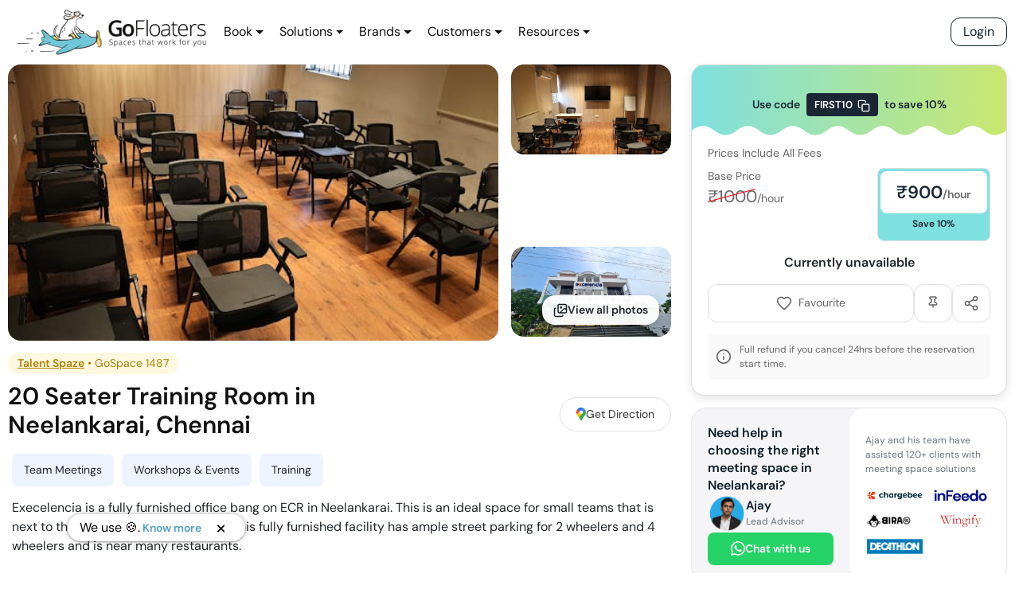

--- FILE ---
content_type: text/html; charset=utf-8
request_url: https://gofloaters.com/meeting-space/gospace-1487-20-seater-training-room-neelankarai-chennai/
body_size: 88997
content:
<!DOCTYPE html><html lang="en"><head><meta charSet="utf-8"/><meta http-equiv="x-ua-compatible" content="ie=edge"/><meta name="viewport" content="width=device-width, initial-scale=1, shrink-to-fit=no"/><style data-href="/styles.cb518c9a692a7be17fc0.css" id="gatsby-global-css">/*!

 */:root{--blue:#007bff;--indigo:#6610f2;--purple:#6f42c1;--pink:#e83e8c;--red:#dc3545;--orange:#fd7e14;--yellow:#ffc107;--green:#28a745;--teal:#20c997;--cyan:#17a2b8;--white:#fff;--gray:#6c757d;--gray-dark:#343a40;--primary:#007bff;--secondary:#6c757d;--success:#28a745;--info:#17a2b8;--warning:#ffc107;--danger:#dc3545;--light:#f8f9fa;--dark:#343a40;--breakpoint-xs:0;--breakpoint-sm:576px;--breakpoint-md:768px;--breakpoint-lg:992px;--breakpoint-xl:1200px;--font-family-sans-serif:-apple-system,BlinkMacSystemFont,"Segoe UI",Roboto,"Helvetica Neue",Arial,"Noto Sans",sans-serif,"Apple Color Emoji","Segoe UI Emoji","Segoe UI Symbol","Noto Color Emoji";--font-family-monospace:SFMono-Regular,Menlo,Monaco,Consolas,"Liberation Mono","Courier New",monospace}*,:after,:before{box-sizing:border-box}html{font-family:sans-serif;line-height:1.15;-webkit-tap-highlight-color:transparent}article,aside,figcaption,figure,footer,header,hgroup,main,nav,section{display:block}body{margin:0;font-family:-apple-system,BlinkMacSystemFont,Segoe UI,Roboto,Helvetica Neue,Arial,Noto Sans,sans-serif,Apple Color Emoji,Segoe UI Emoji,Segoe UI Symbol,Noto Color Emoji;font-size:1rem;font-weight:400;line-height:1.5;color:#212529;text-align:left;background-color:#fff}[tabindex="-1"]:focus:not(:focus-visible){outline:0!important}hr{box-sizing:content-box;height:0;overflow:visible}h1,h2,h3,h4,h5,h6{margin-top:0;margin-bottom:.5rem}p{margin-bottom:1rem}abbr[data-original-title],abbr[title]{text-decoration:underline;-webkit-text-decoration:underline dotted;text-decoration:underline dotted;cursor:help;border-bottom:0;-webkit-text-decoration-skip-ink:none;text-decoration-skip-ink:none}address{font-style:normal;line-height:inherit}address,dl,ol,ul{margin-bottom:1rem}dl,ol,ul{margin-top:0}ol ol,ol ul,ul ol,ul ul{margin-bottom:0}dt{font-weight:700}dd{margin-bottom:.5rem;margin-left:0}blockquote{margin:0 0 1rem}b,strong{font-weight:bolder}small{font-size:80%}sub,sup{position:relative;font-size:75%;line-height:0;vertical-align:baseline}sub{bottom:-.25em}sup{top:-.5em}a{color:#007bff;text-decoration:none;background-color:transparent}a:hover{color:#0056b3;text-decoration:underline}a:not([href]),a:not([href]):hover{color:inherit;text-decoration:none}code,kbd,pre,samp{font-family:SFMono-Regular,Menlo,Monaco,Consolas,Liberation Mono,Courier New,monospace;font-size:1em}pre{margin-top:0;margin-bottom:1rem;overflow:auto}figure{margin:0 0 1rem}img{border-style:none}img,svg{vertical-align:middle}svg{overflow:hidden}table{border-collapse:collapse}caption{padding-top:.75rem;padding-bottom:.75rem;color:#6c757d;text-align:left;caption-side:bottom}th{text-align:inherit}label{display:inline-block;margin-bottom:.5rem}button{border-radius:0}button:focus{outline:1px dotted;outline:5px auto -webkit-focus-ring-color}button,input,optgroup,select,textarea{margin:0;font-family:inherit;font-size:inherit;line-height:inherit}button,input{overflow:visible}button,select{text-transform:none}select{word-wrap:normal}[type=button],[type=reset],[type=submit],button{-webkit-appearance:button}[type=button]:not(:disabled),[type=reset]:not(:disabled),[type=submit]:not(:disabled),button:not(:disabled){cursor:pointer}[type=button]::-moz-focus-inner,[type=reset]::-moz-focus-inner,[type=submit]::-moz-focus-inner,button::-moz-focus-inner{padding:0;border-style:none}input[type=date],input[type=datetime-local],input[type=month],input[type=time]{-webkit-appearance:listbox}textarea{overflow:auto;resize:vertical}fieldset{min-width:0;padding:0;margin:0;border:0}legend{display:block;width:100%;max-width:100%;padding:0;margin-bottom:.5rem;font-size:1.5rem;line-height:inherit;color:inherit;white-space:normal}progress{vertical-align:baseline}[type=number]::-webkit-inner-spin-button,[type=number]::-webkit-outer-spin-button{height:auto}[type=search]{outline-offset:-2px;-webkit-appearance:none}[type=search]::-webkit-search-decoration{-webkit-appearance:none}::-webkit-file-upload-button{font:inherit;-webkit-appearance:button}output{display:inline-block}summary{display:list-item;cursor:pointer}template{display:none}[hidden]{display:none!important}.h1,.h2,.h3,.h4,.h5,.h6,h1,h2,h3,h4,h5,h6{margin-bottom:.5rem;font-weight:500;line-height:1.2}.h1,h1{font-size:2.5rem}.h2,h2{font-size:2rem}.h3,h3{font-size:1.75rem}.h4,h4{font-size:1.5rem}.h5,h5{font-size:1.25rem}.h6,h6{font-size:1rem}.lead{font-size:1.25rem;font-weight:300}.display-1{font-size:6rem}.display-1,.display-2{font-weight:300;line-height:1.2}.display-2{font-size:5.5rem}.display-3{font-size:4.5rem}.display-3,.display-4{font-weight:300;line-height:1.2}.display-4{font-size:3.5rem}hr{margin-top:1rem;margin-bottom:1rem;border:0;border-top:1px solid rgba(0,0,0,.1)}.small,small{font-size:80%;font-weight:400}.mark,mark{padding:.2em;background-color:#fcf8e3}.list-inline,.list-unstyled{padding-left:0;list-style:none}.list-inline-item{display:inline-block}.list-inline-item:not(:last-child){margin-right:.5rem}.initialism{font-size:90%;text-transform:uppercase}.blockquote{margin-bottom:1rem;font-size:1.25rem}.blockquote-footer{display:block;font-size:80%;color:#6c757d}.blockquote-footer:before{content:"\2014\A0"}.img-fluid,.img-thumbnail{max-width:100%;height:auto}.img-thumbnail{padding:.25rem;background-color:#fff;border:1px solid #dee2e6;border-radius:.25rem}.figure{display:inline-block}.figure-img{margin-bottom:.5rem;line-height:1}.figure-caption{font-size:90%;color:#6c757d}code{font-size:87.5%;color:#e83e8c;word-wrap:break-word}a>code{color:inherit}kbd{padding:.2rem .4rem;font-size:87.5%;color:#fff;background-color:#212529;border-radius:.2rem}kbd kbd{padding:0;font-size:100%;font-weight:700}pre{display:block;font-size:87.5%;color:#212529}pre code{font-size:inherit;color:inherit;word-break:normal}.pre-scrollable{max-height:340px;overflow-y:scroll}.container{width:100%;padding-right:15px;padding-left:15px;margin-right:auto;margin-left:auto}@media (min-width:576px){.container{max-width:540px}}@media (min-width:768px){.container{max-width:720px}}@media (min-width:992px){.container{max-width:960px}}@media (min-width:1200px){.container{max-width:1140px}}.container-fluid,.container-lg,.container-md,.container-sm,.container-xl{width:100%;padding-right:15px;padding-left:15px;margin-right:auto;margin-left:auto}@media (min-width:576px){.container,.container-sm{max-width:540px}}@media (min-width:768px){.container,.container-md,.container-sm{max-width:720px}}@media (min-width:992px){.container,.container-lg,.container-md,.container-sm{max-width:960px}}@media (min-width:1200px){.container,.container-lg,.container-md,.container-sm,.container-xl{max-width:1140px}}.row{display:flex;flex-wrap:wrap;margin-right:-15px;margin-left:-15px}.no-gutters{margin-right:0;margin-left:0}.no-gutters>.col,.no-gutters>[class*=col-]{padding-right:0;padding-left:0}.col,.col-1,.col-2,.col-3,.col-4,.col-5,.col-6,.col-7,.col-8,.col-9,.col-10,.col-11,.col-12,.col-auto,.col-lg,.col-lg-1,.col-lg-2,.col-lg-3,.col-lg-4,.col-lg-5,.col-lg-6,.col-lg-7,.col-lg-8,.col-lg-9,.col-lg-10,.col-lg-11,.col-lg-12,.col-lg-auto,.col-md,.col-md-1,.col-md-2,.col-md-3,.col-md-4,.col-md-5,.col-md-6,.col-md-7,.col-md-8,.col-md-9,.col-md-10,.col-md-11,.col-md-12,.col-md-auto,.col-sm,.col-sm-1,.col-sm-2,.col-sm-3,.col-sm-4,.col-sm-5,.col-sm-6,.col-sm-7,.col-sm-8,.col-sm-9,.col-sm-10,.col-sm-11,.col-sm-12,.col-sm-auto,.col-xl,.col-xl-1,.col-xl-2,.col-xl-3,.col-xl-4,.col-xl-5,.col-xl-6,.col-xl-7,.col-xl-8,.col-xl-9,.col-xl-10,.col-xl-11,.col-xl-12,.col-xl-auto{position:relative;width:100%;padding-right:15px;padding-left:15px}.col{flex-basis:0;flex-grow:1;max-width:100%}.row-cols-1>*{flex:0 0 100%;max-width:100%}.row-cols-2>*{flex:0 0 50%;max-width:50%}.row-cols-3>*{flex:0 0 33.333333%;max-width:33.333333%}.row-cols-4>*{flex:0 0 25%;max-width:25%}.row-cols-5>*{flex:0 0 20%;max-width:20%}.row-cols-6>*{flex:0 0 16.666667%;max-width:16.666667%}.col-auto{flex:0 0 auto;width:auto;max-width:100%}.col-1{flex:0 0 8.333333%;max-width:8.333333%}.col-2{flex:0 0 16.666667%;max-width:16.666667%}.col-3{flex:0 0 25%;max-width:25%}.col-4{flex:0 0 33.333333%;max-width:33.333333%}.col-5{flex:0 0 41.666667%;max-width:41.666667%}.col-6{flex:0 0 50%;max-width:50%}.col-7{flex:0 0 58.333333%;max-width:58.333333%}.col-8{flex:0 0 66.666667%;max-width:66.666667%}.col-9{flex:0 0 75%;max-width:75%}.col-10{flex:0 0 83.333333%;max-width:83.333333%}.col-11{flex:0 0 91.666667%;max-width:91.666667%}.col-12{flex:0 0 100%;max-width:100%}.order-first{order:-1}.order-last{order:13}.order-0{order:0}.order-1{order:1}.order-2{order:2}.order-3{order:3}.order-4{order:4}.order-5{order:5}.order-6{order:6}.order-7{order:7}.order-8{order:8}.order-9{order:9}.order-10{order:10}.order-11{order:11}.order-12{order:12}.offset-1{margin-left:8.333333%}.offset-2{margin-left:16.666667%}.offset-3{margin-left:25%}.offset-4{margin-left:33.333333%}.offset-5{margin-left:41.666667%}.offset-6{margin-left:50%}.offset-7{margin-left:58.333333%}.offset-8{margin-left:66.666667%}.offset-9{margin-left:75%}.offset-10{margin-left:83.333333%}.offset-11{margin-left:91.666667%}@media (min-width:576px){.col-sm{flex-basis:0;flex-grow:1;max-width:100%}.row-cols-sm-1>*{flex:0 0 100%;max-width:100%}.row-cols-sm-2>*{flex:0 0 50%;max-width:50%}.row-cols-sm-3>*{flex:0 0 33.333333%;max-width:33.333333%}.row-cols-sm-4>*{flex:0 0 25%;max-width:25%}.row-cols-sm-5>*{flex:0 0 20%;max-width:20%}.row-cols-sm-6>*{flex:0 0 16.666667%;max-width:16.666667%}.col-sm-auto{flex:0 0 auto;width:auto;max-width:100%}.col-sm-1{flex:0 0 8.333333%;max-width:8.333333%}.col-sm-2{flex:0 0 16.666667%;max-width:16.666667%}.col-sm-3{flex:0 0 25%;max-width:25%}.col-sm-4{flex:0 0 33.333333%;max-width:33.333333%}.col-sm-5{flex:0 0 41.666667%;max-width:41.666667%}.col-sm-6{flex:0 0 50%;max-width:50%}.col-sm-7{flex:0 0 58.333333%;max-width:58.333333%}.col-sm-8{flex:0 0 66.666667%;max-width:66.666667%}.col-sm-9{flex:0 0 75%;max-width:75%}.col-sm-10{flex:0 0 83.333333%;max-width:83.333333%}.col-sm-11{flex:0 0 91.666667%;max-width:91.666667%}.col-sm-12{flex:0 0 100%;max-width:100%}.order-sm-first{order:-1}.order-sm-last{order:13}.order-sm-0{order:0}.order-sm-1{order:1}.order-sm-2{order:2}.order-sm-3{order:3}.order-sm-4{order:4}.order-sm-5{order:5}.order-sm-6{order:6}.order-sm-7{order:7}.order-sm-8{order:8}.order-sm-9{order:9}.order-sm-10{order:10}.order-sm-11{order:11}.order-sm-12{order:12}.offset-sm-0{margin-left:0}.offset-sm-1{margin-left:8.333333%}.offset-sm-2{margin-left:16.666667%}.offset-sm-3{margin-left:25%}.offset-sm-4{margin-left:33.333333%}.offset-sm-5{margin-left:41.666667%}.offset-sm-6{margin-left:50%}.offset-sm-7{margin-left:58.333333%}.offset-sm-8{margin-left:66.666667%}.offset-sm-9{margin-left:75%}.offset-sm-10{margin-left:83.333333%}.offset-sm-11{margin-left:91.666667%}}@media (min-width:768px){.col-md{flex-basis:0;flex-grow:1;max-width:100%}.row-cols-md-1>*{flex:0 0 100%;max-width:100%}.row-cols-md-2>*{flex:0 0 50%;max-width:50%}.row-cols-md-3>*{flex:0 0 33.333333%;max-width:33.333333%}.row-cols-md-4>*{flex:0 0 25%;max-width:25%}.row-cols-md-5>*{flex:0 0 20%;max-width:20%}.row-cols-md-6>*{flex:0 0 16.666667%;max-width:16.666667%}.col-md-auto{flex:0 0 auto;width:auto;max-width:100%}.col-md-1{flex:0 0 8.333333%;max-width:8.333333%}.col-md-2{flex:0 0 16.666667%;max-width:16.666667%}.col-md-3{flex:0 0 25%;max-width:25%}.col-md-4{flex:0 0 33.333333%;max-width:33.333333%}.col-md-5{flex:0 0 41.666667%;max-width:41.666667%}.col-md-6{flex:0 0 50%;max-width:50%}.col-md-7{flex:0 0 58.333333%;max-width:58.333333%}.col-md-8{flex:0 0 66.666667%;max-width:66.666667%}.col-md-9{flex:0 0 75%;max-width:75%}.col-md-10{flex:0 0 83.333333%;max-width:83.333333%}.col-md-11{flex:0 0 91.666667%;max-width:91.666667%}.col-md-12{flex:0 0 100%;max-width:100%}.order-md-first{order:-1}.order-md-last{order:13}.order-md-0{order:0}.order-md-1{order:1}.order-md-2{order:2}.order-md-3{order:3}.order-md-4{order:4}.order-md-5{order:5}.order-md-6{order:6}.order-md-7{order:7}.order-md-8{order:8}.order-md-9{order:9}.order-md-10{order:10}.order-md-11{order:11}.order-md-12{order:12}.offset-md-0{margin-left:0}.offset-md-1{margin-left:8.333333%}.offset-md-2{margin-left:16.666667%}.offset-md-3{margin-left:25%}.offset-md-4{margin-left:33.333333%}.offset-md-5{margin-left:41.666667%}.offset-md-6{margin-left:50%}.offset-md-7{margin-left:58.333333%}.offset-md-8{margin-left:66.666667%}.offset-md-9{margin-left:75%}.offset-md-10{margin-left:83.333333%}.offset-md-11{margin-left:91.666667%}}@media (min-width:992px){.col-lg{flex-basis:0;flex-grow:1;max-width:100%}.row-cols-lg-1>*{flex:0 0 100%;max-width:100%}.row-cols-lg-2>*{flex:0 0 50%;max-width:50%}.row-cols-lg-3>*{flex:0 0 33.333333%;max-width:33.333333%}.row-cols-lg-4>*{flex:0 0 25%;max-width:25%}.row-cols-lg-5>*{flex:0 0 20%;max-width:20%}.row-cols-lg-6>*{flex:0 0 16.666667%;max-width:16.666667%}.col-lg-auto{flex:0 0 auto;width:auto;max-width:100%}.col-lg-1{flex:0 0 8.333333%;max-width:8.333333%}.col-lg-2{flex:0 0 16.666667%;max-width:16.666667%}.col-lg-3{flex:0 0 25%;max-width:25%}.col-lg-4{flex:0 0 33.333333%;max-width:33.333333%}.col-lg-5{flex:0 0 41.666667%;max-width:41.666667%}.col-lg-6{flex:0 0 50%;max-width:50%}.col-lg-7{flex:0 0 58.333333%;max-width:58.333333%}.col-lg-8{flex:0 0 66.666667%;max-width:66.666667%}.col-lg-9{flex:0 0 75%;max-width:75%}.col-lg-10{flex:0 0 83.333333%;max-width:83.333333%}.col-lg-11{flex:0 0 91.666667%;max-width:91.666667%}.col-lg-12{flex:0 0 100%;max-width:100%}.order-lg-first{order:-1}.order-lg-last{order:13}.order-lg-0{order:0}.order-lg-1{order:1}.order-lg-2{order:2}.order-lg-3{order:3}.order-lg-4{order:4}.order-lg-5{order:5}.order-lg-6{order:6}.order-lg-7{order:7}.order-lg-8{order:8}.order-lg-9{order:9}.order-lg-10{order:10}.order-lg-11{order:11}.order-lg-12{order:12}.offset-lg-0{margin-left:0}.offset-lg-1{margin-left:8.333333%}.offset-lg-2{margin-left:16.666667%}.offset-lg-3{margin-left:25%}.offset-lg-4{margin-left:33.333333%}.offset-lg-5{margin-left:41.666667%}.offset-lg-6{margin-left:50%}.offset-lg-7{margin-left:58.333333%}.offset-lg-8{margin-left:66.666667%}.offset-lg-9{margin-left:75%}.offset-lg-10{margin-left:83.333333%}.offset-lg-11{margin-left:91.666667%}}@media (min-width:1200px){.col-xl{flex-basis:0;flex-grow:1;max-width:100%}.row-cols-xl-1>*{flex:0 0 100%;max-width:100%}.row-cols-xl-2>*{flex:0 0 50%;max-width:50%}.row-cols-xl-3>*{flex:0 0 33.333333%;max-width:33.333333%}.row-cols-xl-4>*{flex:0 0 25%;max-width:25%}.row-cols-xl-5>*{flex:0 0 20%;max-width:20%}.row-cols-xl-6>*{flex:0 0 16.666667%;max-width:16.666667%}.col-xl-auto{flex:0 0 auto;width:auto;max-width:100%}.col-xl-1{flex:0 0 8.333333%;max-width:8.333333%}.col-xl-2{flex:0 0 16.666667%;max-width:16.666667%}.col-xl-3{flex:0 0 25%;max-width:25%}.col-xl-4{flex:0 0 33.333333%;max-width:33.333333%}.col-xl-5{flex:0 0 41.666667%;max-width:41.666667%}.col-xl-6{flex:0 0 50%;max-width:50%}.col-xl-7{flex:0 0 58.333333%;max-width:58.333333%}.col-xl-8{flex:0 0 66.666667%;max-width:66.666667%}.col-xl-9{flex:0 0 75%;max-width:75%}.col-xl-10{flex:0 0 83.333333%;max-width:83.333333%}.col-xl-11{flex:0 0 91.666667%;max-width:91.666667%}.col-xl-12{flex:0 0 100%;max-width:100%}.order-xl-first{order:-1}.order-xl-last{order:13}.order-xl-0{order:0}.order-xl-1{order:1}.order-xl-2{order:2}.order-xl-3{order:3}.order-xl-4{order:4}.order-xl-5{order:5}.order-xl-6{order:6}.order-xl-7{order:7}.order-xl-8{order:8}.order-xl-9{order:9}.order-xl-10{order:10}.order-xl-11{order:11}.order-xl-12{order:12}.offset-xl-0{margin-left:0}.offset-xl-1{margin-left:8.333333%}.offset-xl-2{margin-left:16.666667%}.offset-xl-3{margin-left:25%}.offset-xl-4{margin-left:33.333333%}.offset-xl-5{margin-left:41.666667%}.offset-xl-6{margin-left:50%}.offset-xl-7{margin-left:58.333333%}.offset-xl-8{margin-left:66.666667%}.offset-xl-9{margin-left:75%}.offset-xl-10{margin-left:83.333333%}.offset-xl-11{margin-left:91.666667%}}.table{width:100%;margin-bottom:1rem;color:#212529}.table td,.table th{padding:.75rem;vertical-align:top;border-top:1px solid #dee2e6}.table thead th{vertical-align:bottom;border-bottom:2px solid #dee2e6}.table tbody+tbody{border-top:2px solid #dee2e6}.table-sm td,.table-sm th{padding:.3rem}.table-bordered,.table-bordered td,.table-bordered th{border:1px solid #dee2e6}.table-bordered thead td,.table-bordered thead th{border-bottom-width:2px}.table-borderless tbody+tbody,.table-borderless td,.table-borderless th,.table-borderless thead th{border:0}.table-striped tbody tr:nth-of-type(odd){background-color:rgba(0,0,0,.05)}.table-hover tbody tr:hover{color:#212529;background-color:rgba(0,0,0,.075)}.table-primary,.table-primary>td,.table-primary>th{background-color:#b8daff}.table-primary tbody+tbody,.table-primary td,.table-primary th,.table-primary thead th{border-color:#7abaff}.table-hover .table-primary:hover,.table-hover .table-primary:hover>td,.table-hover .table-primary:hover>th{background-color:#9fcdff}.table-secondary,.table-secondary>td,.table-secondary>th{background-color:#d6d8db}.table-secondary tbody+tbody,.table-secondary td,.table-secondary th,.table-secondary thead th{border-color:#b3b7bb}.table-hover .table-secondary:hover,.table-hover .table-secondary:hover>td,.table-hover .table-secondary:hover>th{background-color:#c8cbcf}.table-success,.table-success>td,.table-success>th{background-color:#c3e6cb}.table-success tbody+tbody,.table-success td,.table-success th,.table-success thead th{border-color:#8fd19e}.table-hover .table-success:hover,.table-hover .table-success:hover>td,.table-hover .table-success:hover>th{background-color:#b1dfbb}.table-info,.table-info>td,.table-info>th{background-color:#bee5eb}.table-info tbody+tbody,.table-info td,.table-info th,.table-info thead th{border-color:#86cfda}.table-hover .table-info:hover,.table-hover .table-info:hover>td,.table-hover .table-info:hover>th{background-color:#abdde5}.table-warning,.table-warning>td,.table-warning>th{background-color:#ffeeba}.table-warning tbody+tbody,.table-warning td,.table-warning th,.table-warning thead th{border-color:#ffdf7e}.table-hover .table-warning:hover,.table-hover .table-warning:hover>td,.table-hover .table-warning:hover>th{background-color:#ffe8a1}.table-danger,.table-danger>td,.table-danger>th{background-color:#f5c6cb}.table-danger tbody+tbody,.table-danger td,.table-danger th,.table-danger thead th{border-color:#ed969e}.table-hover .table-danger:hover,.table-hover .table-danger:hover>td,.table-hover .table-danger:hover>th{background-color:#f1b0b7}.table-light,.table-light>td,.table-light>th{background-color:#fdfdfe}.table-light tbody+tbody,.table-light td,.table-light th,.table-light thead th{border-color:#fbfcfc}.table-hover .table-light:hover,.table-hover .table-light:hover>td,.table-hover .table-light:hover>th{background-color:#ececf6}.table-dark,.table-dark>td,.table-dark>th{background-color:#c6c8ca}.table-dark tbody+tbody,.table-dark td,.table-dark th,.table-dark thead th{border-color:#95999c}.table-hover .table-dark:hover,.table-hover .table-dark:hover>td,.table-hover .table-dark:hover>th{background-color:#b9bbbe}.table-active,.table-active>td,.table-active>th,.table-hover .table-active:hover,.table-hover .table-active:hover>td,.table-hover .table-active:hover>th{background-color:rgba(0,0,0,.075)}.table .thead-dark th{color:#fff;background-color:#343a40;border-color:#454d55}.table .thead-light th{color:#495057;background-color:#e9ecef;border-color:#dee2e6}.table-dark{color:#fff;background-color:#343a40}.table-dark td,.table-dark th,.table-dark thead th{border-color:#454d55}.table-dark.table-bordered{border:0}.table-dark.table-striped tbody tr:nth-of-type(odd){background-color:hsla(0,0%,100%,.05)}.table-dark.table-hover tbody tr:hover{color:#fff;background-color:hsla(0,0%,100%,.075)}@media (max-width:575.98px){.table-responsive-sm{display:block;width:100%;overflow-x:auto;-webkit-overflow-scrolling:touch}.table-responsive-sm>.table-bordered{border:0}}@media (max-width:767.98px){.table-responsive-md{display:block;width:100%;overflow-x:auto;-webkit-overflow-scrolling:touch}.table-responsive-md>.table-bordered{border:0}}@media (max-width:991.98px){.table-responsive-lg{display:block;width:100%;overflow-x:auto;-webkit-overflow-scrolling:touch}.table-responsive-lg>.table-bordered{border:0}}@media (max-width:1199.98px){.table-responsive-xl{display:block;width:100%;overflow-x:auto;-webkit-overflow-scrolling:touch}.table-responsive-xl>.table-bordered{border:0}}.table-responsive{display:block;width:100%;overflow-x:auto;-webkit-overflow-scrolling:touch}.table-responsive>.table-bordered{border:0}.form-control{display:block;width:100%;height:calc(1.5em + .75rem + 2px);padding:.375rem .75rem;font-size:1rem;font-weight:400;line-height:1.5;color:#495057;background-color:#fff;background-clip:padding-box;border:1px solid #ced4da;border-radius:.25rem;transition:border-color .15s ease-in-out,box-shadow .15s ease-in-out}@media (prefers-reduced-motion:reduce){.form-control{transition:none}}.form-control::-ms-expand{background-color:transparent;border:0}.form-control:-moz-focusring{color:transparent;text-shadow:0 0 0 #495057}.form-control:focus{color:#495057;background-color:#fff;border-color:#80bdff;outline:0;box-shadow:0 0 0 .2rem rgba(0,123,255,.25)}.form-control::placeholder{color:#6c757d;opacity:1}.form-control:disabled,.form-control[readonly]{background-color:#e9ecef;opacity:1}select.form-control:focus::-ms-value{color:#495057;background-color:#fff}.form-control-file,.form-control-range{display:block;width:100%}.col-form-label{padding-top:calc(.375rem + 1px);padding-bottom:calc(.375rem + 1px);margin-bottom:0;font-size:inherit;line-height:1.5}.col-form-label-lg{padding-top:calc(.5rem + 1px);padding-bottom:calc(.5rem + 1px);font-size:1.25rem;line-height:1.5}.col-form-label-sm{padding-top:calc(.25rem + 1px);padding-bottom:calc(.25rem + 1px);font-size:.875rem;line-height:1.5}.form-control-plaintext{display:block;width:100%;padding:.375rem 0;margin-bottom:0;font-size:1rem;line-height:1.5;color:#212529;background-color:transparent;border:solid transparent;border-width:1px 0}.form-control-plaintext.form-control-lg,.form-control-plaintext.form-control-sm{padding-right:0;padding-left:0}.form-control-sm{height:calc(1.5em + .5rem + 2px);padding:.25rem .5rem;font-size:.875rem;line-height:1.5;border-radius:.2rem}.form-control-lg{height:calc(1.5em + 1rem + 2px);padding:.5rem 1rem;font-size:1.25rem;line-height:1.5;border-radius:.3rem}select.form-control[multiple],select.form-control[size],textarea.form-control{height:auto}.form-group{margin-bottom:1rem}.form-text{display:block;margin-top:.25rem}.form-row{display:flex;flex-wrap:wrap;margin-right:-5px;margin-left:-5px}.form-row>.col,.form-row>[class*=col-]{padding-right:5px;padding-left:5px}.form-check{position:relative;display:block;padding-left:1.25rem}.form-check-input{position:absolute;margin-top:.3rem;margin-left:-1.25rem}.form-check-input:disabled~.form-check-label,.form-check-input[disabled]~.form-check-label{color:#6c757d}.form-check-label{margin-bottom:0}.form-check-inline{display:inline-flex;align-items:center;padding-left:0;margin-right:.75rem}.form-check-inline .form-check-input{position:static;margin-top:0;margin-right:.3125rem;margin-left:0}.valid-feedback{display:none;width:100%;margin-top:.25rem;font-size:80%;color:#28a745}.valid-tooltip{position:absolute;top:100%;z-index:5;display:none;max-width:100%;padding:.25rem .5rem;margin-top:.1rem;font-size:.875rem;line-height:1.5;color:#fff;background-color:rgba(40,167,69,.9);border-radius:.25rem}.is-valid~.valid-feedback,.is-valid~.valid-tooltip,.was-validated :valid~.valid-feedback,.was-validated :valid~.valid-tooltip{display:block}.form-control.is-valid,.was-validated .form-control:valid{border-color:#28a745;padding-right:calc(1.5em + .75rem);background-image:url("data:image/svg+xml;charset=utf-8,%3Csvg xmlns='http://www.w3.org/2000/svg' width='8' height='8' viewBox='0 0 8 8'%3E%3Cpath fill='%2328a745' d='M2.3 6.73L.6 4.53c-.4-1.04.46-1.4 1.1-.8l1.1 1.4 3.4-3.8c.6-.63 1.6-.27 1.2.7l-4 4.6c-.43.5-.8.4-1.1.1z'/%3E%3C/svg%3E");background-repeat:no-repeat;background-position:right calc(.375em + .1875rem) center;background-size:calc(.75em + .375rem) calc(.75em + .375rem)}.form-control.is-valid:focus,.was-validated .form-control:valid:focus{border-color:#28a745;box-shadow:0 0 0 .2rem rgba(40,167,69,.25)}.was-validated textarea.form-control:valid,textarea.form-control.is-valid{padding-right:calc(1.5em + .75rem);background-position:top calc(.375em + .1875rem) right calc(.375em + .1875rem)}.custom-select.is-valid,.was-validated .custom-select:valid{border-color:#28a745;padding-right:calc(.75em + 2.3125rem);background:url("data:image/svg+xml;charset=utf-8,%3Csvg xmlns='http://www.w3.org/2000/svg' width='4' height='5' viewBox='0 0 4 5'%3E%3Cpath fill='%23343a40' d='M2 0L0 2h4zm0 5L0 3h4z'/%3E%3C/svg%3E") no-repeat right .75rem center/8px 10px,url("data:image/svg+xml;charset=utf-8,%3Csvg xmlns='http://www.w3.org/2000/svg' width='8' height='8' viewBox='0 0 8 8'%3E%3Cpath fill='%2328a745' d='M2.3 6.73L.6 4.53c-.4-1.04.46-1.4 1.1-.8l1.1 1.4 3.4-3.8c.6-.63 1.6-.27 1.2.7l-4 4.6c-.43.5-.8.4-1.1.1z'/%3E%3C/svg%3E") #fff no-repeat center right 1.75rem/calc(.75em + .375rem) calc(.75em + .375rem)}.custom-select.is-valid:focus,.was-validated .custom-select:valid:focus{border-color:#28a745;box-shadow:0 0 0 .2rem rgba(40,167,69,.25)}.form-check-input.is-valid~.form-check-label,.was-validated .form-check-input:valid~.form-check-label{color:#28a745}.form-check-input.is-valid~.valid-feedback,.form-check-input.is-valid~.valid-tooltip,.was-validated .form-check-input:valid~.valid-feedback,.was-validated .form-check-input:valid~.valid-tooltip{display:block}.custom-control-input.is-valid~.custom-control-label,.was-validated .custom-control-input:valid~.custom-control-label{color:#28a745}.custom-control-input.is-valid~.custom-control-label:before,.was-validated .custom-control-input:valid~.custom-control-label:before{border-color:#28a745}.custom-control-input.is-valid:checked~.custom-control-label:before,.was-validated .custom-control-input:valid:checked~.custom-control-label:before{border-color:#34ce57;background-color:#34ce57}.custom-control-input.is-valid:focus~.custom-control-label:before,.was-validated .custom-control-input:valid:focus~.custom-control-label:before{box-shadow:0 0 0 .2rem rgba(40,167,69,.25)}.custom-control-input.is-valid:focus:not(:checked)~.custom-control-label:before,.custom-file-input.is-valid~.custom-file-label,.was-validated .custom-control-input:valid:focus:not(:checked)~.custom-control-label:before,.was-validated .custom-file-input:valid~.custom-file-label{border-color:#28a745}.custom-file-input.is-valid:focus~.custom-file-label,.was-validated .custom-file-input:valid:focus~.custom-file-label{border-color:#28a745;box-shadow:0 0 0 .2rem rgba(40,167,69,.25)}.invalid-feedback{display:none;width:100%;margin-top:.25rem;font-size:80%;color:#dc3545}.invalid-tooltip{position:absolute;top:100%;z-index:5;display:none;max-width:100%;padding:.25rem .5rem;margin-top:.1rem;font-size:.875rem;line-height:1.5;color:#fff;background-color:rgba(220,53,69,.9);border-radius:.25rem}.is-invalid~.invalid-feedback,.is-invalid~.invalid-tooltip,.was-validated :invalid~.invalid-feedback,.was-validated :invalid~.invalid-tooltip{display:block}.form-control.is-invalid,.was-validated .form-control:invalid{border-color:#dc3545;padding-right:calc(1.5em + .75rem);background-image:url("data:image/svg+xml;charset=utf-8,%3Csvg xmlns='http://www.w3.org/2000/svg' width='12' height='12' fill='none' stroke='%23dc3545' viewBox='0 0 12 12'%3E%3Ccircle cx='6' cy='6' r='4.5'/%3E%3Cpath stroke-linejoin='round' d='M5.8 3.6h.4L6 6.5z'/%3E%3Ccircle cx='6' cy='8.2' r='.6' fill='%23dc3545' stroke='none'/%3E%3C/svg%3E");background-repeat:no-repeat;background-position:right calc(.375em + .1875rem) center;background-size:calc(.75em + .375rem) calc(.75em + .375rem)}.form-control.is-invalid:focus,.was-validated .form-control:invalid:focus{border-color:#dc3545;box-shadow:0 0 0 .2rem rgba(220,53,69,.25)}.was-validated textarea.form-control:invalid,textarea.form-control.is-invalid{padding-right:calc(1.5em + .75rem);background-position:top calc(.375em + .1875rem) right calc(.375em + .1875rem)}.custom-select.is-invalid,.was-validated .custom-select:invalid{border-color:#dc3545;padding-right:calc(.75em + 2.3125rem);background:url("data:image/svg+xml;charset=utf-8,%3Csvg xmlns='http://www.w3.org/2000/svg' width='4' height='5' viewBox='0 0 4 5'%3E%3Cpath fill='%23343a40' d='M2 0L0 2h4zm0 5L0 3h4z'/%3E%3C/svg%3E") no-repeat right .75rem center/8px 10px,url("data:image/svg+xml;charset=utf-8,%3Csvg xmlns='http://www.w3.org/2000/svg' width='12' height='12' fill='none' stroke='%23dc3545' viewBox='0 0 12 12'%3E%3Ccircle cx='6' cy='6' r='4.5'/%3E%3Cpath stroke-linejoin='round' d='M5.8 3.6h.4L6 6.5z'/%3E%3Ccircle cx='6' cy='8.2' r='.6' fill='%23dc3545' stroke='none'/%3E%3C/svg%3E") #fff no-repeat center right 1.75rem/calc(.75em + .375rem) calc(.75em + .375rem)}.custom-select.is-invalid:focus,.was-validated .custom-select:invalid:focus{border-color:#dc3545;box-shadow:0 0 0 .2rem rgba(220,53,69,.25)}.form-check-input.is-invalid~.form-check-label,.was-validated .form-check-input:invalid~.form-check-label{color:#dc3545}.form-check-input.is-invalid~.invalid-feedback,.form-check-input.is-invalid~.invalid-tooltip,.was-validated .form-check-input:invalid~.invalid-feedback,.was-validated .form-check-input:invalid~.invalid-tooltip{display:block}.custom-control-input.is-invalid~.custom-control-label,.was-validated .custom-control-input:invalid~.custom-control-label{color:#dc3545}.custom-control-input.is-invalid~.custom-control-label:before,.was-validated .custom-control-input:invalid~.custom-control-label:before{border-color:#dc3545}.custom-control-input.is-invalid:checked~.custom-control-label:before,.was-validated .custom-control-input:invalid:checked~.custom-control-label:before{border-color:#e4606d;background-color:#e4606d}.custom-control-input.is-invalid:focus~.custom-control-label:before,.was-validated .custom-control-input:invalid:focus~.custom-control-label:before{box-shadow:0 0 0 .2rem rgba(220,53,69,.25)}.custom-control-input.is-invalid:focus:not(:checked)~.custom-control-label:before,.custom-file-input.is-invalid~.custom-file-label,.was-validated .custom-control-input:invalid:focus:not(:checked)~.custom-control-label:before,.was-validated .custom-file-input:invalid~.custom-file-label{border-color:#dc3545}.custom-file-input.is-invalid:focus~.custom-file-label,.was-validated .custom-file-input:invalid:focus~.custom-file-label{border-color:#dc3545;box-shadow:0 0 0 .2rem rgba(220,53,69,.25)}.form-inline{display:flex;flex-flow:row wrap;align-items:center}.form-inline .form-check{width:100%}@media (min-width:576px){.form-inline label{justify-content:center}.form-inline .form-group,.form-inline label{display:flex;align-items:center;margin-bottom:0}.form-inline .form-group{flex:0 0 auto;flex-flow:row wrap}.form-inline .form-control{display:inline-block;width:auto;vertical-align:middle}.form-inline .form-control-plaintext{display:inline-block}.form-inline .custom-select,.form-inline .input-group{width:auto}.form-inline .form-check{display:flex;align-items:center;justify-content:center;width:auto;padding-left:0}.form-inline .form-check-input{position:relative;flex-shrink:0;margin-top:0;margin-right:.25rem;margin-left:0}.form-inline .custom-control{align-items:center;justify-content:center}.form-inline .custom-control-label{margin-bottom:0}}.btn{display:inline-block;font-weight:400;color:#212529;text-align:center;vertical-align:middle;cursor:pointer;-webkit-user-select:none;user-select:none;background-color:transparent;border:1px solid transparent;padding:.375rem .75rem;font-size:1rem;line-height:1.5;border-radius:.25rem;transition:color .15s ease-in-out,background-color .15s ease-in-out,border-color .15s ease-in-out,box-shadow .15s ease-in-out}@media (prefers-reduced-motion:reduce){.btn{transition:none}}.btn:hover{color:#212529;text-decoration:none}.btn.focus,.btn:focus{outline:0;box-shadow:0 0 0 .2rem rgba(0,123,255,.25)}.btn.disabled,.btn:disabled{opacity:.65}a.btn.disabled,fieldset:disabled a.btn{pointer-events:none}.btn-primary{color:#fff;background-color:#007bff;border-color:#007bff}.btn-primary.focus,.btn-primary:focus,.btn-primary:hover{color:#fff;background-color:#0069d9;border-color:#0062cc}.btn-primary.focus,.btn-primary:focus{box-shadow:0 0 0 .2rem rgba(38,143,255,.5)}.btn-primary.disabled,.btn-primary:disabled{color:#fff;background-color:#007bff;border-color:#007bff}.btn-primary:not(:disabled):not(.disabled).active,.btn-primary:not(:disabled):not(.disabled):active,.show>.btn-primary.dropdown-toggle{color:#fff;background-color:#0062cc;border-color:#005cbf}.btn-primary:not(:disabled):not(.disabled).active:focus,.btn-primary:not(:disabled):not(.disabled):active:focus,.show>.btn-primary.dropdown-toggle:focus{box-shadow:0 0 0 .2rem rgba(38,143,255,.5)}.btn-secondary{color:#fff;background-color:#6c757d;border-color:#6c757d}.btn-secondary.focus,.btn-secondary:focus,.btn-secondary:hover{color:#fff;background-color:#5a6268;border-color:#545b62}.btn-secondary.focus,.btn-secondary:focus{box-shadow:0 0 0 .2rem rgba(130,138,145,.5)}.btn-secondary.disabled,.btn-secondary:disabled{color:#fff;background-color:#6c757d;border-color:#6c757d}.btn-secondary:not(:disabled):not(.disabled).active,.btn-secondary:not(:disabled):not(.disabled):active,.show>.btn-secondary.dropdown-toggle{color:#fff;background-color:#545b62;border-color:#4e555b}.btn-secondary:not(:disabled):not(.disabled).active:focus,.btn-secondary:not(:disabled):not(.disabled):active:focus,.show>.btn-secondary.dropdown-toggle:focus{box-shadow:0 0 0 .2rem rgba(130,138,145,.5)}.btn-success{color:#fff;background-color:#28a745;border-color:#28a745}.btn-success.focus,.btn-success:focus,.btn-success:hover{color:#fff;background-color:#218838;border-color:#1e7e34}.btn-success.focus,.btn-success:focus{box-shadow:0 0 0 .2rem rgba(72,180,97,.5)}.btn-success.disabled,.btn-success:disabled{color:#fff;background-color:#28a745;border-color:#28a745}.btn-success:not(:disabled):not(.disabled).active,.btn-success:not(:disabled):not(.disabled):active,.show>.btn-success.dropdown-toggle{color:#fff;background-color:#1e7e34;border-color:#1c7430}.btn-success:not(:disabled):not(.disabled).active:focus,.btn-success:not(:disabled):not(.disabled):active:focus,.show>.btn-success.dropdown-toggle:focus{box-shadow:0 0 0 .2rem rgba(72,180,97,.5)}.btn-info{color:#fff;background-color:#17a2b8;border-color:#17a2b8}.btn-info.focus,.btn-info:focus,.btn-info:hover{color:#fff;background-color:#138496;border-color:#117a8b}.btn-info.focus,.btn-info:focus{box-shadow:0 0 0 .2rem rgba(58,176,195,.5)}.btn-info.disabled,.btn-info:disabled{color:#fff;background-color:#17a2b8;border-color:#17a2b8}.btn-info:not(:disabled):not(.disabled).active,.btn-info:not(:disabled):not(.disabled):active,.show>.btn-info.dropdown-toggle{color:#fff;background-color:#117a8b;border-color:#10707f}.btn-info:not(:disabled):not(.disabled).active:focus,.btn-info:not(:disabled):not(.disabled):active:focus,.show>.btn-info.dropdown-toggle:focus{box-shadow:0 0 0 .2rem rgba(58,176,195,.5)}.btn-warning{color:#212529;background-color:#ffc107;border-color:#ffc107}.btn-warning.focus,.btn-warning:focus,.btn-warning:hover{color:#212529;background-color:#e0a800;border-color:#d39e00}.btn-warning.focus,.btn-warning:focus{box-shadow:0 0 0 .2rem rgba(222,170,12,.5)}.btn-warning.disabled,.btn-warning:disabled{color:#212529;background-color:#ffc107;border-color:#ffc107}.btn-warning:not(:disabled):not(.disabled).active,.btn-warning:not(:disabled):not(.disabled):active,.show>.btn-warning.dropdown-toggle{color:#212529;background-color:#d39e00;border-color:#c69500}.btn-warning:not(:disabled):not(.disabled).active:focus,.btn-warning:not(:disabled):not(.disabled):active:focus,.show>.btn-warning.dropdown-toggle:focus{box-shadow:0 0 0 .2rem rgba(222,170,12,.5)}.btn-danger{color:#fff;background-color:#dc3545;border-color:#dc3545}.btn-danger.focus,.btn-danger:focus,.btn-danger:hover{color:#fff;background-color:#c82333;border-color:#bd2130}.btn-danger.focus,.btn-danger:focus{box-shadow:0 0 0 .2rem rgba(225,83,97,.5)}.btn-danger.disabled,.btn-danger:disabled{color:#fff;background-color:#dc3545;border-color:#dc3545}.btn-danger:not(:disabled):not(.disabled).active,.btn-danger:not(:disabled):not(.disabled):active,.show>.btn-danger.dropdown-toggle{color:#fff;background-color:#bd2130;border-color:#b21f2d}.btn-danger:not(:disabled):not(.disabled).active:focus,.btn-danger:not(:disabled):not(.disabled):active:focus,.show>.btn-danger.dropdown-toggle:focus{box-shadow:0 0 0 .2rem rgba(225,83,97,.5)}.btn-light{color:#212529;background-color:#f8f9fa;border-color:#f8f9fa}.btn-light.focus,.btn-light:focus,.btn-light:hover{color:#212529;background-color:#e2e6ea;border-color:#dae0e5}.btn-light.focus,.btn-light:focus{box-shadow:0 0 0 .2rem rgba(216,217,219,.5)}.btn-light.disabled,.btn-light:disabled{color:#212529;background-color:#f8f9fa;border-color:#f8f9fa}.btn-light:not(:disabled):not(.disabled).active,.btn-light:not(:disabled):not(.disabled):active,.show>.btn-light.dropdown-toggle{color:#212529;background-color:#dae0e5;border-color:#d3d9df}.btn-light:not(:disabled):not(.disabled).active:focus,.btn-light:not(:disabled):not(.disabled):active:focus,.show>.btn-light.dropdown-toggle:focus{box-shadow:0 0 0 .2rem rgba(216,217,219,.5)}.btn-dark{color:#fff;background-color:#343a40;border-color:#343a40}.btn-dark.focus,.btn-dark:focus,.btn-dark:hover{color:#fff;background-color:#23272b;border-color:#1d2124}.btn-dark.focus,.btn-dark:focus{box-shadow:0 0 0 .2rem rgba(82,88,93,.5)}.btn-dark.disabled,.btn-dark:disabled{color:#fff;background-color:#343a40;border-color:#343a40}.btn-dark:not(:disabled):not(.disabled).active,.btn-dark:not(:disabled):not(.disabled):active,.show>.btn-dark.dropdown-toggle{color:#fff;background-color:#1d2124;border-color:#171a1d}.btn-dark:not(:disabled):not(.disabled).active:focus,.btn-dark:not(:disabled):not(.disabled):active:focus,.show>.btn-dark.dropdown-toggle:focus{box-shadow:0 0 0 .2rem rgba(82,88,93,.5)}.btn-outline-primary{color:#007bff;border-color:#007bff}.btn-outline-primary:hover{color:#fff;background-color:#007bff;border-color:#007bff}.btn-outline-primary.focus,.btn-outline-primary:focus{box-shadow:0 0 0 .2rem rgba(0,123,255,.5)}.btn-outline-primary.disabled,.btn-outline-primary:disabled{color:#007bff;background-color:transparent}.btn-outline-primary:not(:disabled):not(.disabled).active,.btn-outline-primary:not(:disabled):not(.disabled):active,.show>.btn-outline-primary.dropdown-toggle{color:#fff;background-color:#007bff;border-color:#007bff}.btn-outline-primary:not(:disabled):not(.disabled).active:focus,.btn-outline-primary:not(:disabled):not(.disabled):active:focus,.show>.btn-outline-primary.dropdown-toggle:focus{box-shadow:0 0 0 .2rem rgba(0,123,255,.5)}.btn-outline-secondary{color:#6c757d;border-color:#6c757d}.btn-outline-secondary:hover{color:#fff;background-color:#6c757d;border-color:#6c757d}.btn-outline-secondary.focus,.btn-outline-secondary:focus{box-shadow:0 0 0 .2rem rgba(108,117,125,.5)}.btn-outline-secondary.disabled,.btn-outline-secondary:disabled{color:#6c757d;background-color:transparent}.btn-outline-secondary:not(:disabled):not(.disabled).active,.btn-outline-secondary:not(:disabled):not(.disabled):active,.show>.btn-outline-secondary.dropdown-toggle{color:#fff;background-color:#6c757d;border-color:#6c757d}.btn-outline-secondary:not(:disabled):not(.disabled).active:focus,.btn-outline-secondary:not(:disabled):not(.disabled):active:focus,.show>.btn-outline-secondary.dropdown-toggle:focus{box-shadow:0 0 0 .2rem rgba(108,117,125,.5)}.btn-outline-success{color:#28a745;border-color:#28a745}.btn-outline-success:hover{color:#fff;background-color:#28a745;border-color:#28a745}.btn-outline-success.focus,.btn-outline-success:focus{box-shadow:0 0 0 .2rem rgba(40,167,69,.5)}.btn-outline-success.disabled,.btn-outline-success:disabled{color:#28a745;background-color:transparent}.btn-outline-success:not(:disabled):not(.disabled).active,.btn-outline-success:not(:disabled):not(.disabled):active,.show>.btn-outline-success.dropdown-toggle{color:#fff;background-color:#28a745;border-color:#28a745}.btn-outline-success:not(:disabled):not(.disabled).active:focus,.btn-outline-success:not(:disabled):not(.disabled):active:focus,.show>.btn-outline-success.dropdown-toggle:focus{box-shadow:0 0 0 .2rem rgba(40,167,69,.5)}.btn-outline-info{color:#17a2b8;border-color:#17a2b8}.btn-outline-info:hover{color:#fff;background-color:#17a2b8;border-color:#17a2b8}.btn-outline-info.focus,.btn-outline-info:focus{box-shadow:0 0 0 .2rem rgba(23,162,184,.5)}.btn-outline-info.disabled,.btn-outline-info:disabled{color:#17a2b8;background-color:transparent}.btn-outline-info:not(:disabled):not(.disabled).active,.btn-outline-info:not(:disabled):not(.disabled):active,.show>.btn-outline-info.dropdown-toggle{color:#fff;background-color:#17a2b8;border-color:#17a2b8}.btn-outline-info:not(:disabled):not(.disabled).active:focus,.btn-outline-info:not(:disabled):not(.disabled):active:focus,.show>.btn-outline-info.dropdown-toggle:focus{box-shadow:0 0 0 .2rem rgba(23,162,184,.5)}.btn-outline-warning{color:#ffc107;border-color:#ffc107}.btn-outline-warning:hover{color:#212529;background-color:#ffc107;border-color:#ffc107}.btn-outline-warning.focus,.btn-outline-warning:focus{box-shadow:0 0 0 .2rem rgba(255,193,7,.5)}.btn-outline-warning.disabled,.btn-outline-warning:disabled{color:#ffc107;background-color:transparent}.btn-outline-warning:not(:disabled):not(.disabled).active,.btn-outline-warning:not(:disabled):not(.disabled):active,.show>.btn-outline-warning.dropdown-toggle{color:#212529;background-color:#ffc107;border-color:#ffc107}.btn-outline-warning:not(:disabled):not(.disabled).active:focus,.btn-outline-warning:not(:disabled):not(.disabled):active:focus,.show>.btn-outline-warning.dropdown-toggle:focus{box-shadow:0 0 0 .2rem rgba(255,193,7,.5)}.btn-outline-danger{color:#dc3545;border-color:#dc3545}.btn-outline-danger:hover{color:#fff;background-color:#dc3545;border-color:#dc3545}.btn-outline-danger.focus,.btn-outline-danger:focus{box-shadow:0 0 0 .2rem rgba(220,53,69,.5)}.btn-outline-danger.disabled,.btn-outline-danger:disabled{color:#dc3545;background-color:transparent}.btn-outline-danger:not(:disabled):not(.disabled).active,.btn-outline-danger:not(:disabled):not(.disabled):active,.show>.btn-outline-danger.dropdown-toggle{color:#fff;background-color:#dc3545;border-color:#dc3545}.btn-outline-danger:not(:disabled):not(.disabled).active:focus,.btn-outline-danger:not(:disabled):not(.disabled):active:focus,.show>.btn-outline-danger.dropdown-toggle:focus{box-shadow:0 0 0 .2rem rgba(220,53,69,.5)}.btn-outline-light{color:#f8f9fa;border-color:#f8f9fa}.btn-outline-light:hover{color:#212529;background-color:#f8f9fa;border-color:#f8f9fa}.btn-outline-light.focus,.btn-outline-light:focus{box-shadow:0 0 0 .2rem rgba(248,249,250,.5)}.btn-outline-light.disabled,.btn-outline-light:disabled{color:#f8f9fa;background-color:transparent}.btn-outline-light:not(:disabled):not(.disabled).active,.btn-outline-light:not(:disabled):not(.disabled):active,.show>.btn-outline-light.dropdown-toggle{color:#212529;background-color:#f8f9fa;border-color:#f8f9fa}.btn-outline-light:not(:disabled):not(.disabled).active:focus,.btn-outline-light:not(:disabled):not(.disabled):active:focus,.show>.btn-outline-light.dropdown-toggle:focus{box-shadow:0 0 0 .2rem rgba(248,249,250,.5)}.btn-outline-dark{color:#343a40;border-color:#343a40}.btn-outline-dark:hover{color:#fff;background-color:#343a40;border-color:#343a40}.btn-outline-dark.focus,.btn-outline-dark:focus{box-shadow:0 0 0 .2rem rgba(52,58,64,.5)}.btn-outline-dark.disabled,.btn-outline-dark:disabled{color:#343a40;background-color:transparent}.btn-outline-dark:not(:disabled):not(.disabled).active,.btn-outline-dark:not(:disabled):not(.disabled):active,.show>.btn-outline-dark.dropdown-toggle{color:#fff;background-color:#343a40;border-color:#343a40}.btn-outline-dark:not(:disabled):not(.disabled).active:focus,.btn-outline-dark:not(:disabled):not(.disabled):active:focus,.show>.btn-outline-dark.dropdown-toggle:focus{box-shadow:0 0 0 .2rem rgba(52,58,64,.5)}.btn-link{font-weight:400;color:#007bff;text-decoration:none}.btn-link:hover{color:#0056b3;text-decoration:underline}.btn-link.focus,.btn-link:focus{text-decoration:underline;box-shadow:none}.btn-link.disabled,.btn-link:disabled{color:#6c757d;pointer-events:none}.btn-group-lg>.btn,.btn-lg{padding:.5rem 1rem;font-size:1.25rem;line-height:1.5;border-radius:.3rem}.btn-group-sm>.btn,.btn-sm{padding:.25rem .5rem;font-size:.875rem;line-height:1.5;border-radius:.2rem}.btn-block{display:block;width:100%}.btn-block+.btn-block{margin-top:.5rem}input[type=button].btn-block,input[type=reset].btn-block,input[type=submit].btn-block{width:100%}.fade{transition:opacity .15s linear}@media (prefers-reduced-motion:reduce){.fade{transition:none}}.fade:not(.show){opacity:0}.collapse:not(.show){display:none}.collapsing{position:relative;height:0;overflow:hidden;transition:height .35s ease}@media (prefers-reduced-motion:reduce){.collapsing{transition:none}}.dropdown,.dropleft,.dropright,.dropup{position:relative}.dropdown-toggle{white-space:nowrap}.dropdown-toggle:after{display:inline-block;margin-left:.255em;vertical-align:.255em;content:"";border-top:.3em solid;border-right:.3em solid transparent;border-bottom:0;border-left:.3em solid transparent}.dropdown-toggle:empty:after{margin-left:0}.dropdown-menu{position:absolute;top:100%;left:0;z-index:1000;display:none;float:left;min-width:10rem;padding:.5rem 0;margin:.125rem 0 0;font-size:1rem;color:#212529;text-align:left;list-style:none;background-color:#fff;background-clip:padding-box;border:1px solid rgba(0,0,0,.15);border-radius:.25rem}.dropdown-menu-left{right:auto;left:0}.dropdown-menu-right{right:0;left:auto}@media (min-width:576px){.dropdown-menu-sm-left{right:auto;left:0}.dropdown-menu-sm-right{right:0;left:auto}}@media (min-width:768px){.dropdown-menu-md-left{right:auto;left:0}.dropdown-menu-md-right{right:0;left:auto}}@media (min-width:992px){.dropdown-menu-lg-left{right:auto;left:0}.dropdown-menu-lg-right{right:0;left:auto}}@media (min-width:1200px){.dropdown-menu-xl-left{right:auto;left:0}.dropdown-menu-xl-right{right:0;left:auto}}.dropup .dropdown-menu{top:auto;bottom:100%;margin-top:0;margin-bottom:.125rem}.dropup .dropdown-toggle:after{display:inline-block;margin-left:.255em;vertical-align:.255em;content:"";border-top:0;border-right:.3em solid transparent;border-bottom:.3em solid;border-left:.3em solid transparent}.dropup .dropdown-toggle:empty:after{margin-left:0}.dropright .dropdown-menu{top:0;right:auto;left:100%;margin-top:0;margin-left:.125rem}.dropright .dropdown-toggle:after{display:inline-block;margin-left:.255em;vertical-align:.255em;content:"";border-top:.3em solid transparent;border-right:0;border-bottom:.3em solid transparent;border-left:.3em solid}.dropright .dropdown-toggle:empty:after{margin-left:0}.dropright .dropdown-toggle:after{vertical-align:0}.dropleft .dropdown-menu{top:0;right:100%;left:auto;margin-top:0;margin-right:.125rem}.dropleft .dropdown-toggle:after{display:inline-block;margin-left:.255em;vertical-align:.255em;content:"";display:none}.dropleft .dropdown-toggle:before{display:inline-block;margin-right:.255em;vertical-align:.255em;content:"";border-top:.3em solid transparent;border-right:.3em solid;border-bottom:.3em solid transparent}.dropleft .dropdown-toggle:empty:after{margin-left:0}.dropleft .dropdown-toggle:before{vertical-align:0}.dropdown-menu[x-placement^=bottom],.dropdown-menu[x-placement^=left],.dropdown-menu[x-placement^=right],.dropdown-menu[x-placement^=top]{right:auto;bottom:auto}.dropdown-divider{height:0;margin:.5rem 0;overflow:hidden;border-top:1px solid #e9ecef}.dropdown-item{display:block;width:100%;padding:.25rem 1.5rem;clear:both;font-weight:400;color:#212529;text-align:inherit;white-space:nowrap;background-color:transparent;border:0}.dropdown-item:focus,.dropdown-item:hover{color:#16181b;text-decoration:none;background-color:#f8f9fa}.dropdown-item.active,.dropdown-item:active{color:#fff;text-decoration:none;background-color:#007bff}.dropdown-item.disabled,.dropdown-item:disabled{color:#6c757d;pointer-events:none;background-color:transparent}.dropdown-menu.show{display:block}.dropdown-header{display:block;padding:.5rem 1.5rem;margin-bottom:0;font-size:.875rem;color:#6c757d;white-space:nowrap}.dropdown-item-text{display:block;padding:.25rem 1.5rem;color:#212529}.btn-group,.btn-group-vertical{position:relative;display:inline-flex;vertical-align:middle}.btn-group-vertical>.btn,.btn-group>.btn{position:relative;flex:1 1 auto}.btn-group-vertical>.btn.active,.btn-group-vertical>.btn:active,.btn-group-vertical>.btn:focus,.btn-group-vertical>.btn:hover,.btn-group>.btn.active,.btn-group>.btn:active,.btn-group>.btn:focus,.btn-group>.btn:hover{z-index:1}.btn-toolbar{display:flex;flex-wrap:wrap;justify-content:flex-start}.btn-toolbar .input-group{width:auto}.btn-group>.btn-group:not(:first-child),.btn-group>.btn:not(:first-child){margin-left:-1px}.btn-group>.btn-group:not(:last-child)>.btn,.btn-group>.btn:not(:last-child):not(.dropdown-toggle){border-top-right-radius:0;border-bottom-right-radius:0}.btn-group>.btn-group:not(:first-child)>.btn,.btn-group>.btn:not(:first-child){border-top-left-radius:0;border-bottom-left-radius:0}.dropdown-toggle-split{padding-right:.5625rem;padding-left:.5625rem}.dropdown-toggle-split:after,.dropright .dropdown-toggle-split:after,.dropup .dropdown-toggle-split:after{margin-left:0}.dropleft .dropdown-toggle-split:before{margin-right:0}.btn-group-sm>.btn+.dropdown-toggle-split,.btn-sm+.dropdown-toggle-split{padding-right:.375rem;padding-left:.375rem}.btn-group-lg>.btn+.dropdown-toggle-split,.btn-lg+.dropdown-toggle-split{padding-right:.75rem;padding-left:.75rem}.btn-group-vertical{flex-direction:column;align-items:flex-start;justify-content:center}.btn-group-vertical>.btn,.btn-group-vertical>.btn-group{width:100%}.btn-group-vertical>.btn-group:not(:first-child),.btn-group-vertical>.btn:not(:first-child){margin-top:-1px}.btn-group-vertical>.btn-group:not(:last-child)>.btn,.btn-group-vertical>.btn:not(:last-child):not(.dropdown-toggle){border-bottom-right-radius:0;border-bottom-left-radius:0}.btn-group-vertical>.btn-group:not(:first-child)>.btn,.btn-group-vertical>.btn:not(:first-child){border-top-left-radius:0;border-top-right-radius:0}.btn-group-toggle>.btn,.btn-group-toggle>.btn-group>.btn{margin-bottom:0}.btn-group-toggle>.btn-group>.btn input[type=checkbox],.btn-group-toggle>.btn-group>.btn input[type=radio],.btn-group-toggle>.btn input[type=checkbox],.btn-group-toggle>.btn input[type=radio]{position:absolute;clip:rect(0,0,0,0);pointer-events:none}.input-group{position:relative;display:flex;flex-wrap:wrap;align-items:stretch;width:100%}.input-group>.custom-file,.input-group>.custom-select,.input-group>.form-control,.input-group>.form-control-plaintext{position:relative;flex:1 1;min-width:0;margin-bottom:0}.input-group>.custom-file+.custom-file,.input-group>.custom-file+.custom-select,.input-group>.custom-file+.form-control,.input-group>.custom-select+.custom-file,.input-group>.custom-select+.custom-select,.input-group>.custom-select+.form-control,.input-group>.form-control+.custom-file,.input-group>.form-control+.custom-select,.input-group>.form-control+.form-control,.input-group>.form-control-plaintext+.custom-file,.input-group>.form-control-plaintext+.custom-select,.input-group>.form-control-plaintext+.form-control{margin-left:-1px}.input-group>.custom-file .custom-file-input:focus~.custom-file-label,.input-group>.custom-select:focus,.input-group>.form-control:focus{z-index:3}.input-group>.custom-file .custom-file-input:focus{z-index:4}.input-group>.custom-select:not(:last-child),.input-group>.form-control:not(:last-child){border-top-right-radius:0;border-bottom-right-radius:0}.input-group>.custom-select:not(:first-child),.input-group>.form-control:not(:first-child){border-top-left-radius:0;border-bottom-left-radius:0}.input-group>.custom-file{display:flex;align-items:center}.input-group>.custom-file:not(:last-child) .custom-file-label,.input-group>.custom-file:not(:last-child) .custom-file-label:after{border-top-right-radius:0;border-bottom-right-radius:0}.input-group>.custom-file:not(:first-child) .custom-file-label{border-top-left-radius:0;border-bottom-left-radius:0}.input-group-append,.input-group-prepend{display:flex}.input-group-append .btn,.input-group-prepend .btn{position:relative;z-index:2}.input-group-append .btn:focus,.input-group-prepend .btn:focus{z-index:3}.input-group-append .btn+.btn,.input-group-append .btn+.input-group-text,.input-group-append .input-group-text+.btn,.input-group-append .input-group-text+.input-group-text,.input-group-prepend .btn+.btn,.input-group-prepend .btn+.input-group-text,.input-group-prepend .input-group-text+.btn,.input-group-prepend .input-group-text+.input-group-text{margin-left:-1px}.input-group-prepend{margin-right:-1px}.input-group-append{margin-left:-1px}.input-group-text{display:flex;align-items:center;padding:.375rem .75rem;margin-bottom:0;font-size:1rem;font-weight:400;line-height:1.5;color:#495057;text-align:center;white-space:nowrap;background-color:#e9ecef;border:1px solid #ced4da;border-radius:.25rem}.input-group-text input[type=checkbox],.input-group-text input[type=radio]{margin-top:0}.input-group-lg>.custom-select,.input-group-lg>.form-control:not(textarea){height:calc(1.5em + 1rem + 2px)}.input-group-lg>.custom-select,.input-group-lg>.form-control,.input-group-lg>.input-group-append>.btn,.input-group-lg>.input-group-append>.input-group-text,.input-group-lg>.input-group-prepend>.btn,.input-group-lg>.input-group-prepend>.input-group-text{padding:.5rem 1rem;font-size:1.25rem;line-height:1.5;border-radius:.3rem}.input-group-sm>.custom-select,.input-group-sm>.form-control:not(textarea){height:calc(1.5em + .5rem + 2px)}.input-group-sm>.custom-select,.input-group-sm>.form-control,.input-group-sm>.input-group-append>.btn,.input-group-sm>.input-group-append>.input-group-text,.input-group-sm>.input-group-prepend>.btn,.input-group-sm>.input-group-prepend>.input-group-text{padding:.25rem .5rem;font-size:.875rem;line-height:1.5;border-radius:.2rem}.input-group-lg>.custom-select,.input-group-sm>.custom-select{padding-right:1.75rem}.input-group>.input-group-append:last-child>.btn:not(:last-child):not(.dropdown-toggle),.input-group>.input-group-append:last-child>.input-group-text:not(:last-child),.input-group>.input-group-append:not(:last-child)>.btn,.input-group>.input-group-append:not(:last-child)>.input-group-text,.input-group>.input-group-prepend>.btn,.input-group>.input-group-prepend>.input-group-text{border-top-right-radius:0;border-bottom-right-radius:0}.input-group>.input-group-append>.btn,.input-group>.input-group-append>.input-group-text,.input-group>.input-group-prepend:first-child>.btn:not(:first-child),.input-group>.input-group-prepend:first-child>.input-group-text:not(:first-child),.input-group>.input-group-prepend:not(:first-child)>.btn,.input-group>.input-group-prepend:not(:first-child)>.input-group-text{border-top-left-radius:0;border-bottom-left-radius:0}.custom-control{position:relative;display:block;min-height:1.5rem;padding-left:1.5rem}.custom-control-inline{display:inline-flex;margin-right:1rem}.custom-control-input{position:absolute;left:0;z-index:-1;width:1rem;height:1.25rem;opacity:0}.custom-control-input:checked~.custom-control-label:before{color:#fff;border-color:#007bff;background-color:#007bff}.custom-control-input:focus~.custom-control-label:before{box-shadow:0 0 0 .2rem rgba(0,123,255,.25)}.custom-control-input:focus:not(:checked)~.custom-control-label:before{border-color:#80bdff}.custom-control-input:not(:disabled):active~.custom-control-label:before{color:#fff;background-color:#b3d7ff;border-color:#b3d7ff}.custom-control-input:disabled~.custom-control-label,.custom-control-input[disabled]~.custom-control-label{color:#6c757d}.custom-control-input:disabled~.custom-control-label:before,.custom-control-input[disabled]~.custom-control-label:before{background-color:#e9ecef}.custom-control-label{position:relative;margin-bottom:0;vertical-align:top}.custom-control-label:before{pointer-events:none;background-color:#fff;border:1px solid #adb5bd}.custom-control-label:after,.custom-control-label:before{position:absolute;top:.25rem;left:-1.5rem;display:block;width:1rem;height:1rem;content:""}.custom-control-label:after{background:no-repeat 50%/50% 50%}.custom-checkbox .custom-control-label:before{border-radius:.25rem}.custom-checkbox .custom-control-input:checked~.custom-control-label:after{background-image:url("data:image/svg+xml;charset=utf-8,%3Csvg xmlns='http://www.w3.org/2000/svg' width='8' height='8' viewBox='0 0 8 8'%3E%3Cpath fill='%23fff' d='M6.564.75l-3.59 3.612-1.538-1.55L0 4.26l2.974 2.99L8 2.193z'/%3E%3C/svg%3E")}.custom-checkbox .custom-control-input:indeterminate~.custom-control-label:before{border-color:#007bff;background-color:#007bff}.custom-checkbox .custom-control-input:indeterminate~.custom-control-label:after{background-image:url("data:image/svg+xml;charset=utf-8,%3Csvg xmlns='http://www.w3.org/2000/svg' width='4' height='4' viewBox='0 0 4 4'%3E%3Cpath stroke='%23fff' d='M0 2h4'/%3E%3C/svg%3E")}.custom-checkbox .custom-control-input:disabled:checked~.custom-control-label:before{background-color:rgba(0,123,255,.5)}.custom-checkbox .custom-control-input:disabled:indeterminate~.custom-control-label:before{background-color:rgba(0,123,255,.5)}.custom-radio .custom-control-label:before{border-radius:50%}.custom-radio .custom-control-input:checked~.custom-control-label:after{background-image:url("data:image/svg+xml;charset=utf-8,%3Csvg xmlns='http://www.w3.org/2000/svg' width='12' height='12' viewBox='-4 -4 8 8'%3E%3Ccircle r='3' fill='%23fff'/%3E%3C/svg%3E")}.custom-radio .custom-control-input:disabled:checked~.custom-control-label:before{background-color:rgba(0,123,255,.5)}.custom-switch{padding-left:2.25rem}.custom-switch .custom-control-label:before{left:-2.25rem;width:1.75rem;pointer-events:all;border-radius:.5rem}.custom-switch .custom-control-label:after{top:calc(.25rem + 2px);left:calc(-2.25rem + 2px);width:calc(1rem - 4px);height:calc(1rem - 4px);background-color:#adb5bd;border-radius:.5rem;transition:transform .15s ease-in-out,background-color .15s ease-in-out,border-color .15s ease-in-out,box-shadow .15s ease-in-out}@media (prefers-reduced-motion:reduce){.custom-switch .custom-control-label:after{transition:none}}.custom-switch .custom-control-input:checked~.custom-control-label:after{background-color:#fff;transform:translateX(.75rem)}.custom-switch .custom-control-input:disabled:checked~.custom-control-label:before{background-color:rgba(0,123,255,.5)}.custom-select{display:inline-block;width:100%;height:calc(1.5em + .75rem + 2px);padding:.375rem 1.75rem .375rem .75rem;font-size:1rem;font-weight:400;line-height:1.5;color:#495057;vertical-align:middle;background:#fff url("data:image/svg+xml;charset=utf-8,%3Csvg xmlns='http://www.w3.org/2000/svg' width='4' height='5' viewBox='0 0 4 5'%3E%3Cpath fill='%23343a40' d='M2 0L0 2h4zm0 5L0 3h4z'/%3E%3C/svg%3E") no-repeat right .75rem center/8px 10px;border:1px solid #ced4da;border-radius:.25rem;appearance:none}.custom-select:focus{border-color:#80bdff;outline:0;box-shadow:0 0 0 .2rem rgba(0,123,255,.25)}.custom-select:focus::-ms-value{color:#495057;background-color:#fff}.custom-select[multiple],.custom-select[size]:not([size="1"]){height:auto;padding-right:.75rem;background-image:none}.custom-select:disabled{color:#6c757d;background-color:#e9ecef}.custom-select::-ms-expand{display:none}.custom-select:-moz-focusring{color:transparent;text-shadow:0 0 0 #495057}.custom-select-sm{height:calc(1.5em + .5rem + 2px);padding-top:.25rem;padding-bottom:.25rem;padding-left:.5rem;font-size:.875rem}.custom-select-lg{height:calc(1.5em + 1rem + 2px);padding-top:.5rem;padding-bottom:.5rem;padding-left:1rem;font-size:1.25rem}.custom-file{display:inline-block;margin-bottom:0}.custom-file,.custom-file-input{position:relative;width:100%;height:calc(1.5em + .75rem + 2px)}.custom-file-input{z-index:2;margin:0;opacity:0}.custom-file-input:focus~.custom-file-label{border-color:#80bdff;box-shadow:0 0 0 .2rem rgba(0,123,255,.25)}.custom-file-input:disabled~.custom-file-label,.custom-file-input[disabled]~.custom-file-label{background-color:#e9ecef}.custom-file-input:lang(en)~.custom-file-label:after{content:"Browse"}.custom-file-input~.custom-file-label[data-browse]:after{content:attr(data-browse)}.custom-file-label{left:0;z-index:1;height:calc(1.5em + .75rem + 2px);font-weight:400;background-color:#fff;border:1px solid #ced4da;border-radius:.25rem}.custom-file-label,.custom-file-label:after{position:absolute;top:0;right:0;padding:.375rem .75rem;line-height:1.5;color:#495057}.custom-file-label:after{bottom:0;z-index:3;display:block;height:calc(1.5em + .75rem);content:"Browse";background-color:#e9ecef;border-left:inherit;border-radius:0 .25rem .25rem 0}.custom-range{width:100%;height:1.4rem;padding:0;background-color:transparent;appearance:none}.custom-range:focus{outline:0}.custom-range:focus::-webkit-slider-thumb{box-shadow:0 0 0 1px #fff,0 0 0 .2rem rgba(0,123,255,.25)}.custom-range:focus::-moz-range-thumb{box-shadow:0 0 0 1px #fff,0 0 0 .2rem rgba(0,123,255,.25)}.custom-range:focus::-ms-thumb{box-shadow:0 0 0 1px #fff,0 0 0 .2rem rgba(0,123,255,.25)}.custom-range::-moz-focus-outer{border:0}.custom-range::-webkit-slider-thumb{width:1rem;height:1rem;margin-top:-.25rem;background-color:#007bff;border:0;border-radius:1rem;-webkit-transition:background-color .15s ease-in-out,border-color .15s ease-in-out,box-shadow .15s ease-in-out;transition:background-color .15s ease-in-out,border-color .15s ease-in-out,box-shadow .15s ease-in-out;appearance:none}@media (prefers-reduced-motion:reduce){.custom-range::-webkit-slider-thumb{-webkit-transition:none;transition:none}}.custom-range::-webkit-slider-thumb:active{background-color:#b3d7ff}.custom-range::-webkit-slider-runnable-track{width:100%;height:.5rem;color:transparent;cursor:pointer;background-color:#dee2e6;border-color:transparent;border-radius:1rem}.custom-range::-moz-range-thumb{width:1rem;height:1rem;background-color:#007bff;border:0;border-radius:1rem;-moz-transition:background-color .15s ease-in-out,border-color .15s ease-in-out,box-shadow .15s ease-in-out;transition:background-color .15s ease-in-out,border-color .15s ease-in-out,box-shadow .15s ease-in-out;appearance:none}@media (prefers-reduced-motion:reduce){.custom-range::-moz-range-thumb{-moz-transition:none;transition:none}}.custom-range::-moz-range-thumb:active{background-color:#b3d7ff}.custom-range::-moz-range-track{width:100%;height:.5rem;color:transparent;cursor:pointer;background-color:#dee2e6;border-color:transparent;border-radius:1rem}.custom-range::-ms-thumb{width:1rem;height:1rem;margin-top:0;margin-right:.2rem;margin-left:.2rem;background-color:#007bff;border:0;border-radius:1rem;-ms-transition:background-color .15s ease-in-out,border-color .15s ease-in-out,box-shadow .15s ease-in-out;transition:background-color .15s ease-in-out,border-color .15s ease-in-out,box-shadow .15s ease-in-out;appearance:none}@media (prefers-reduced-motion:reduce){.custom-range::-ms-thumb{-ms-transition:none;transition:none}}.custom-range::-ms-thumb:active{background-color:#b3d7ff}.custom-range::-ms-track{width:100%;height:.5rem;color:transparent;cursor:pointer;background-color:transparent;border-color:transparent;border-width:.5rem}.custom-range::-ms-fill-lower,.custom-range::-ms-fill-upper{background-color:#dee2e6;border-radius:1rem}.custom-range::-ms-fill-upper{margin-right:15px}.custom-range:disabled::-webkit-slider-thumb{background-color:#adb5bd}.custom-range:disabled::-webkit-slider-runnable-track{cursor:default}.custom-range:disabled::-moz-range-thumb{background-color:#adb5bd}.custom-range:disabled::-moz-range-track{cursor:default}.custom-range:disabled::-ms-thumb{background-color:#adb5bd}.custom-control-label:before,.custom-file-label,.custom-select{transition:background-color .15s ease-in-out,border-color .15s ease-in-out,box-shadow .15s ease-in-out}@media (prefers-reduced-motion:reduce){.custom-control-label:before,.custom-file-label,.custom-select{transition:none}}.nav{display:flex;flex-wrap:wrap;padding-left:0;margin-bottom:0;list-style:none}.nav-link{display:block;padding:.5rem 1rem}.nav-link:focus,.nav-link:hover{text-decoration:none}.nav-link.disabled{color:#6c757d;pointer-events:none;cursor:default}.nav-tabs{border-bottom:1px solid #dee2e6}.nav-tabs .nav-item{margin-bottom:-1px}.nav-tabs .nav-link{border:1px solid transparent;border-top-left-radius:.25rem;border-top-right-radius:.25rem}.nav-tabs .nav-link:focus,.nav-tabs .nav-link:hover{border-color:#e9ecef #e9ecef #dee2e6}.nav-tabs .nav-link.disabled{color:#6c757d;background-color:transparent;border-color:transparent}.nav-tabs .nav-item.show .nav-link,.nav-tabs .nav-link.active{color:#495057;background-color:#fff;border-color:#dee2e6 #dee2e6 #fff}.nav-tabs .dropdown-menu{margin-top:-1px;border-top-left-radius:0;border-top-right-radius:0}.nav-pills .nav-link{border-radius:.25rem}.nav-pills .nav-link.active,.nav-pills .show>.nav-link{color:#fff;background-color:#007bff}.nav-fill .nav-item{flex:1 1 auto;text-align:center}.nav-justified .nav-item{flex-basis:0;flex-grow:1;text-align:center}.tab-content>.tab-pane{display:none}.tab-content>.active{display:block}.navbar{position:relative;padding:.5rem 1rem}.navbar,.navbar .container,.navbar .container-fluid,.navbar .container-lg,.navbar .container-md,.navbar .container-sm,.navbar .container-xl{display:flex;flex-wrap:wrap;align-items:center;justify-content:space-between}.navbar-brand{display:inline-block;padding-top:.3125rem;padding-bottom:.3125rem;margin-right:1rem;font-size:1.25rem;line-height:inherit;white-space:nowrap}.navbar-brand:focus,.navbar-brand:hover{text-decoration:none}.navbar-nav{display:flex;flex-direction:column;padding-left:0;margin-bottom:0;list-style:none}.navbar-nav .nav-link{padding-right:0;padding-left:0}.navbar-nav .dropdown-menu{position:static;float:none}.navbar-text{display:inline-block;padding-top:.5rem;padding-bottom:.5rem}.navbar-collapse{flex-basis:100%;flex-grow:1;align-items:center}.navbar-toggler{padding:.25rem .75rem;font-size:1.25rem;line-height:1;background-color:transparent;border:1px solid transparent;border-radius:.25rem}.navbar-toggler:focus,.navbar-toggler:hover{text-decoration:none}.navbar-toggler-icon{display:inline-block;width:1.5em;height:1.5em;vertical-align:middle;content:"";background:no-repeat 50%;background-size:100% 100%}@media (max-width:575.98px){.navbar-expand-sm>.container,.navbar-expand-sm>.container-fluid,.navbar-expand-sm>.container-lg,.navbar-expand-sm>.container-md,.navbar-expand-sm>.container-sm,.navbar-expand-sm>.container-xl{padding-right:0;padding-left:0}}@media (min-width:576px){.navbar-expand-sm{flex-flow:row nowrap;justify-content:flex-start}.navbar-expand-sm .navbar-nav{flex-direction:row}.navbar-expand-sm .navbar-nav .dropdown-menu{position:absolute}.navbar-expand-sm .navbar-nav .nav-link{padding-right:.5rem;padding-left:.5rem}.navbar-expand-sm>.container,.navbar-expand-sm>.container-fluid,.navbar-expand-sm>.container-lg,.navbar-expand-sm>.container-md,.navbar-expand-sm>.container-sm,.navbar-expand-sm>.container-xl{flex-wrap:nowrap}.navbar-expand-sm .navbar-collapse{display:flex!important;flex-basis:auto}.navbar-expand-sm .navbar-toggler{display:none}}@media (max-width:767.98px){.navbar-expand-md>.container,.navbar-expand-md>.container-fluid,.navbar-expand-md>.container-lg,.navbar-expand-md>.container-md,.navbar-expand-md>.container-sm,.navbar-expand-md>.container-xl{padding-right:0;padding-left:0}}@media (min-width:768px){.navbar-expand-md{flex-flow:row nowrap;justify-content:flex-start}.navbar-expand-md .navbar-nav{flex-direction:row}.navbar-expand-md .navbar-nav .dropdown-menu{position:absolute}.navbar-expand-md .navbar-nav .nav-link{padding-right:.5rem;padding-left:.5rem}.navbar-expand-md>.container,.navbar-expand-md>.container-fluid,.navbar-expand-md>.container-lg,.navbar-expand-md>.container-md,.navbar-expand-md>.container-sm,.navbar-expand-md>.container-xl{flex-wrap:nowrap}.navbar-expand-md .navbar-collapse{display:flex!important;flex-basis:auto}.navbar-expand-md .navbar-toggler{display:none}}@media (max-width:991.98px){.navbar-expand-lg>.container,.navbar-expand-lg>.container-fluid,.navbar-expand-lg>.container-lg,.navbar-expand-lg>.container-md,.navbar-expand-lg>.container-sm,.navbar-expand-lg>.container-xl{padding-right:0;padding-left:0}}@media (min-width:992px){.navbar-expand-lg{flex-flow:row nowrap;justify-content:flex-start}.navbar-expand-lg .navbar-nav{flex-direction:row}.navbar-expand-lg .navbar-nav .dropdown-menu{position:absolute}.navbar-expand-lg .navbar-nav .nav-link{padding-right:.5rem;padding-left:.5rem}.navbar-expand-lg>.container,.navbar-expand-lg>.container-fluid,.navbar-expand-lg>.container-lg,.navbar-expand-lg>.container-md,.navbar-expand-lg>.container-sm,.navbar-expand-lg>.container-xl{flex-wrap:nowrap}.navbar-expand-lg .navbar-collapse{display:flex!important;flex-basis:auto}.navbar-expand-lg .navbar-toggler{display:none}}@media (max-width:1199.98px){.navbar-expand-xl>.container,.navbar-expand-xl>.container-fluid,.navbar-expand-xl>.container-lg,.navbar-expand-xl>.container-md,.navbar-expand-xl>.container-sm,.navbar-expand-xl>.container-xl{padding-right:0;padding-left:0}}@media (min-width:1200px){.navbar-expand-xl{flex-flow:row nowrap;justify-content:flex-start}.navbar-expand-xl .navbar-nav{flex-direction:row}.navbar-expand-xl .navbar-nav .dropdown-menu{position:absolute}.navbar-expand-xl .navbar-nav .nav-link{padding-right:.5rem;padding-left:.5rem}.navbar-expand-xl>.container,.navbar-expand-xl>.container-fluid,.navbar-expand-xl>.container-lg,.navbar-expand-xl>.container-md,.navbar-expand-xl>.container-sm,.navbar-expand-xl>.container-xl{flex-wrap:nowrap}.navbar-expand-xl .navbar-collapse{display:flex!important;flex-basis:auto}.navbar-expand-xl .navbar-toggler{display:none}}.navbar-expand{flex-flow:row nowrap;justify-content:flex-start}.navbar-expand>.container,.navbar-expand>.container-fluid,.navbar-expand>.container-lg,.navbar-expand>.container-md,.navbar-expand>.container-sm,.navbar-expand>.container-xl{padding-right:0;padding-left:0}.navbar-expand .navbar-nav{flex-direction:row}.navbar-expand .navbar-nav .dropdown-menu{position:absolute}.navbar-expand .navbar-nav .nav-link{padding-right:.5rem;padding-left:.5rem}.navbar-expand>.container,.navbar-expand>.container-fluid,.navbar-expand>.container-lg,.navbar-expand>.container-md,.navbar-expand>.container-sm,.navbar-expand>.container-xl{flex-wrap:nowrap}.navbar-expand .navbar-collapse{display:flex!important;flex-basis:auto}.navbar-expand .navbar-toggler{display:none}.navbar-light .navbar-brand,.navbar-light .navbar-brand:focus,.navbar-light .navbar-brand:hover{color:rgba(0,0,0,.9)}.navbar-light .navbar-nav .nav-link{color:rgba(0,0,0,.5)}.navbar-light .navbar-nav .nav-link:focus,.navbar-light .navbar-nav .nav-link:hover{color:rgba(0,0,0,.7)}.navbar-light .navbar-nav .nav-link.disabled{color:rgba(0,0,0,.3)}.navbar-light .navbar-nav .active>.nav-link,.navbar-light .navbar-nav .nav-link.active,.navbar-light .navbar-nav .nav-link.show,.navbar-light .navbar-nav .show>.nav-link{color:rgba(0,0,0,.9)}.navbar-light .navbar-toggler{color:rgba(0,0,0,.5);border-color:rgba(0,0,0,.1)}.navbar-light .navbar-toggler-icon{background-image:url("data:image/svg+xml;charset=utf-8,%3Csvg xmlns='http://www.w3.org/2000/svg' width='30' height='30' viewBox='0 0 30 30'%3E%3Cpath stroke='rgba(0, 0, 0, 0.5)' stroke-linecap='round' stroke-miterlimit='10' stroke-width='2' d='M4 7h22M4 15h22M4 23h22'/%3E%3C/svg%3E")}.navbar-light .navbar-text{color:rgba(0,0,0,.5)}.navbar-light .navbar-text a,.navbar-light .navbar-text a:focus,.navbar-light .navbar-text a:hover{color:rgba(0,0,0,.9)}.navbar-dark .navbar-brand,.navbar-dark .navbar-brand:focus,.navbar-dark .navbar-brand:hover{color:#fff}.navbar-dark .navbar-nav .nav-link{color:hsla(0,0%,100%,.5)}.navbar-dark .navbar-nav .nav-link:focus,.navbar-dark .navbar-nav .nav-link:hover{color:hsla(0,0%,100%,.75)}.navbar-dark .navbar-nav .nav-link.disabled{color:hsla(0,0%,100%,.25)}.navbar-dark .navbar-nav .active>.nav-link,.navbar-dark .navbar-nav .nav-link.active,.navbar-dark .navbar-nav .nav-link.show,.navbar-dark .navbar-nav .show>.nav-link{color:#fff}.navbar-dark .navbar-toggler{color:hsla(0,0%,100%,.5);border-color:hsla(0,0%,100%,.1)}.navbar-dark .navbar-toggler-icon{background-image:url("data:image/svg+xml;charset=utf-8,%3Csvg xmlns='http://www.w3.org/2000/svg' width='30' height='30' viewBox='0 0 30 30'%3E%3Cpath stroke='rgba(255, 255, 255, 0.5)' stroke-linecap='round' stroke-miterlimit='10' stroke-width='2' d='M4 7h22M4 15h22M4 23h22'/%3E%3C/svg%3E")}.navbar-dark .navbar-text{color:hsla(0,0%,100%,.5)}.navbar-dark .navbar-text a,.navbar-dark .navbar-text a:focus,.navbar-dark .navbar-text a:hover{color:#fff}.card{position:relative;display:flex;flex-direction:column;min-width:0;word-wrap:break-word;background-color:#fff;background-clip:border-box;border:1px solid rgba(0,0,0,.125);border-radius:.25rem}.card>hr{margin-right:0;margin-left:0}.card>.list-group:first-child .list-group-item:first-child{border-top-left-radius:.25rem;border-top-right-radius:.25rem}.card>.list-group:last-child .list-group-item:last-child{border-bottom-right-radius:.25rem;border-bottom-left-radius:.25rem}.card-body{flex:1 1 auto;min-height:1px;padding:1.25rem}.card-title{margin-bottom:.75rem}.card-subtitle{margin-top:-.375rem}.card-subtitle,.card-text:last-child{margin-bottom:0}.card-link:hover{text-decoration:none}.card-link+.card-link{margin-left:1.25rem}.card-header{padding:.75rem 1.25rem;margin-bottom:0;background-color:rgba(0,0,0,.03);border-bottom:1px solid rgba(0,0,0,.125)}.card-header:first-child{border-radius:calc(.25rem - 1px) calc(.25rem - 1px) 0 0}.card-header+.list-group .list-group-item:first-child{border-top:0}.card-footer{padding:.75rem 1.25rem;background-color:rgba(0,0,0,.03);border-top:1px solid rgba(0,0,0,.125)}.card-footer:last-child{border-radius:0 0 calc(.25rem - 1px) calc(.25rem - 1px)}.card-header-tabs{margin-bottom:-.75rem;border-bottom:0}.card-header-pills,.card-header-tabs{margin-right:-.625rem;margin-left:-.625rem}.card-img-overlay{position:absolute;top:0;right:0;bottom:0;left:0;padding:1.25rem}.card-img,.card-img-bottom,.card-img-top{flex-shrink:0;width:100%}.card-img,.card-img-top{border-top-left-radius:calc(.25rem - 1px);border-top-right-radius:calc(.25rem - 1px)}.card-img,.card-img-bottom{border-bottom-right-radius:calc(.25rem - 1px);border-bottom-left-radius:calc(.25rem - 1px)}.card-deck .card{margin-bottom:15px}@media (min-width:576px){.card-deck{display:flex;flex-flow:row wrap;margin-right:-15px;margin-left:-15px}.card-deck .card{flex:1 0;margin-right:15px;margin-bottom:0;margin-left:15px}}.card-group>.card{margin-bottom:15px}@media (min-width:576px){.card-group{display:flex;flex-flow:row wrap}.card-group>.card{flex:1 0;margin-bottom:0}.card-group>.card+.card{margin-left:0;border-left:0}.card-group>.card:not(:last-child){border-top-right-radius:0;border-bottom-right-radius:0}.card-group>.card:not(:last-child) .card-header,.card-group>.card:not(:last-child) .card-img-top{border-top-right-radius:0}.card-group>.card:not(:last-child) .card-footer,.card-group>.card:not(:last-child) .card-img-bottom{border-bottom-right-radius:0}.card-group>.card:not(:first-child){border-top-left-radius:0;border-bottom-left-radius:0}.card-group>.card:not(:first-child) .card-header,.card-group>.card:not(:first-child) .card-img-top{border-top-left-radius:0}.card-group>.card:not(:first-child) .card-footer,.card-group>.card:not(:first-child) .card-img-bottom{border-bottom-left-radius:0}}.card-columns .card{margin-bottom:.75rem}@media (min-width:576px){.card-columns{column-count:3;column-gap:1.25rem;orphans:1;widows:1}.card-columns .card{display:inline-block;width:100%}}.accordion>.card{overflow:hidden}.accordion>.card:not(:last-of-type){border-bottom:0;border-bottom-right-radius:0;border-bottom-left-radius:0}.accordion>.card:not(:first-of-type){border-top-left-radius:0;border-top-right-radius:0}.accordion>.card>.card-header{border-radius:0;margin-bottom:-1px}.breadcrumb{display:flex;flex-wrap:wrap;padding:.75rem 1rem;margin-bottom:1rem;list-style:none;background-color:#e9ecef;border-radius:.25rem}.breadcrumb-item+.breadcrumb-item{padding-left:.5rem}.breadcrumb-item+.breadcrumb-item:before{display:inline-block;padding-right:.5rem;color:#6c757d;content:"/"}.breadcrumb-item+.breadcrumb-item:hover:before{text-decoration:underline;text-decoration:none}.breadcrumb-item.active{color:#6c757d}.pagination{display:flex;padding-left:0;list-style:none;border-radius:.25rem}.page-link{position:relative;display:block;padding:.5rem .75rem;margin-left:-1px;line-height:1.25;color:#007bff;background-color:#fff;border:1px solid #dee2e6}.page-link:hover{z-index:2;color:#0056b3;text-decoration:none;background-color:#e9ecef;border-color:#dee2e6}.page-link:focus{z-index:3;outline:0;box-shadow:0 0 0 .2rem rgba(0,123,255,.25)}.page-item:first-child .page-link{margin-left:0;border-top-left-radius:.25rem;border-bottom-left-radius:.25rem}.page-item:last-child .page-link{border-top-right-radius:.25rem;border-bottom-right-radius:.25rem}.page-item.active .page-link{z-index:3;color:#fff;background-color:#007bff;border-color:#007bff}.page-item.disabled .page-link{color:#6c757d;pointer-events:none;cursor:auto;background-color:#fff;border-color:#dee2e6}.pagination-lg .page-link{padding:.75rem 1.5rem;font-size:1.25rem;line-height:1.5}.pagination-lg .page-item:first-child .page-link{border-top-left-radius:.3rem;border-bottom-left-radius:.3rem}.pagination-lg .page-item:last-child .page-link{border-top-right-radius:.3rem;border-bottom-right-radius:.3rem}.pagination-sm .page-link{padding:.25rem .5rem;font-size:.875rem;line-height:1.5}.pagination-sm .page-item:first-child .page-link{border-top-left-radius:.2rem;border-bottom-left-radius:.2rem}.pagination-sm .page-item:last-child .page-link{border-top-right-radius:.2rem;border-bottom-right-radius:.2rem}.badge{display:inline-block;padding:.25em .4em;font-size:75%;font-weight:700;line-height:1;text-align:center;white-space:nowrap;vertical-align:baseline;border-radius:.25rem;transition:color .15s ease-in-out,background-color .15s ease-in-out,border-color .15s ease-in-out,box-shadow .15s ease-in-out}@media (prefers-reduced-motion:reduce){.badge{transition:none}}a.badge:focus,a.badge:hover{text-decoration:none}.badge:empty{display:none}.btn .badge{position:relative;top:-1px}.badge-pill{padding-right:.6em;padding-left:.6em;border-radius:10rem}.badge-primary{color:#fff;background-color:#007bff}a.badge-primary:focus,a.badge-primary:hover{color:#fff;background-color:#0062cc}a.badge-primary.focus,a.badge-primary:focus{outline:0;box-shadow:0 0 0 .2rem rgba(0,123,255,.5)}.badge-secondary{color:#fff;background-color:#6c757d}a.badge-secondary:focus,a.badge-secondary:hover{color:#fff;background-color:#545b62}a.badge-secondary.focus,a.badge-secondary:focus{outline:0;box-shadow:0 0 0 .2rem rgba(108,117,125,.5)}.badge-success{color:#fff;background-color:#28a745}a.badge-success:focus,a.badge-success:hover{color:#fff;background-color:#1e7e34}a.badge-success.focus,a.badge-success:focus{outline:0;box-shadow:0 0 0 .2rem rgba(40,167,69,.5)}.badge-info{color:#fff;background-color:#17a2b8}a.badge-info:focus,a.badge-info:hover{color:#fff;background-color:#117a8b}a.badge-info.focus,a.badge-info:focus{outline:0;box-shadow:0 0 0 .2rem rgba(23,162,184,.5)}.badge-warning{color:#212529;background-color:#ffc107}a.badge-warning:focus,a.badge-warning:hover{color:#212529;background-color:#d39e00}a.badge-warning.focus,a.badge-warning:focus{outline:0;box-shadow:0 0 0 .2rem rgba(255,193,7,.5)}.badge-danger{color:#fff;background-color:#dc3545}a.badge-danger:focus,a.badge-danger:hover{color:#fff;background-color:#bd2130}a.badge-danger.focus,a.badge-danger:focus{outline:0;box-shadow:0 0 0 .2rem rgba(220,53,69,.5)}.badge-light{color:#212529;background-color:#f8f9fa}a.badge-light:focus,a.badge-light:hover{color:#212529;background-color:#dae0e5}a.badge-light.focus,a.badge-light:focus{outline:0;box-shadow:0 0 0 .2rem rgba(248,249,250,.5)}.badge-dark{color:#fff;background-color:#343a40}a.badge-dark:focus,a.badge-dark:hover{color:#fff;background-color:#1d2124}a.badge-dark.focus,a.badge-dark:focus{outline:0;box-shadow:0 0 0 .2rem rgba(52,58,64,.5)}.jumbotron{padding:2rem 1rem;margin-bottom:2rem;background-color:#e9ecef;border-radius:.3rem}@media (min-width:576px){.jumbotron{padding:4rem 2rem}}.jumbotron-fluid{padding-right:0;padding-left:0;border-radius:0}.alert{position:relative;padding:.75rem 1.25rem;margin-bottom:1rem;border:1px solid transparent;border-radius:.25rem}.alert-heading{color:inherit}.alert-link{font-weight:700}.alert-dismissible{padding-right:4rem}.alert-dismissible .close{position:absolute;top:0;right:0;padding:.75rem 1.25rem;color:inherit}.alert-primary{color:#004085;background-color:#cce5ff;border-color:#b8daff}.alert-primary hr{border-top-color:#9fcdff}.alert-primary .alert-link{color:#002752}.alert-secondary{color:#383d41;background-color:#e2e3e5;border-color:#d6d8db}.alert-secondary hr{border-top-color:#c8cbcf}.alert-secondary .alert-link{color:#202326}.alert-success{color:#155724;background-color:#d4edda;border-color:#c3e6cb}.alert-success hr{border-top-color:#b1dfbb}.alert-success .alert-link{color:#0b2e13}.alert-info{color:#0c5460;background-color:#d1ecf1;border-color:#bee5eb}.alert-info hr{border-top-color:#abdde5}.alert-info .alert-link{color:#062c33}.alert-warning{color:#856404;background-color:#fff3cd;border-color:#ffeeba}.alert-warning hr{border-top-color:#ffe8a1}.alert-warning .alert-link{color:#533f03}.alert-danger{color:#721c24;background-color:#f8d7da;border-color:#f5c6cb}.alert-danger hr{border-top-color:#f1b0b7}.alert-danger .alert-link{color:#491217}.alert-light{color:#818182;background-color:#fefefe;border-color:#fdfdfe}.alert-light hr{border-top-color:#ececf6}.alert-light .alert-link{color:#686868}.alert-dark{color:#1b1e21;background-color:#d6d8d9;border-color:#c6c8ca}.alert-dark hr{border-top-color:#b9bbbe}.alert-dark .alert-link{color:#040505}@keyframes progress-bar-stripes{0%{background-position:1rem 0}to{background-position:0 0}}.progress{height:1rem;font-size:.75rem;background-color:#e9ecef;border-radius:.25rem}.progress,.progress-bar{display:flex;overflow:hidden}.progress-bar{flex-direction:column;justify-content:center;color:#fff;text-align:center;white-space:nowrap;background-color:#007bff;transition:width .6s ease}@media (prefers-reduced-motion:reduce){.progress-bar{transition:none}}.progress-bar-striped{background-image:linear-gradient(45deg,hsla(0,0%,100%,.15) 25%,transparent 0,transparent 50%,hsla(0,0%,100%,.15) 0,hsla(0,0%,100%,.15) 75%,transparent 0,transparent);background-size:1rem 1rem}.progress-bar-animated{animation:progress-bar-stripes 1s linear infinite}@media (prefers-reduced-motion:reduce){.progress-bar-animated{animation:none}}.media{display:flex;align-items:flex-start}.media-body{flex:1 1}.list-group{display:flex;flex-direction:column;padding-left:0;margin-bottom:0}.list-group-item-action{width:100%;color:#495057;text-align:inherit}.list-group-item-action:focus,.list-group-item-action:hover{z-index:1;color:#495057;text-decoration:none;background-color:#f8f9fa}.list-group-item-action:active{color:#212529;background-color:#e9ecef}.list-group-item{position:relative;display:block;padding:.75rem 1.25rem;background-color:#fff;border:1px solid rgba(0,0,0,.125)}.list-group-item:first-child{border-top-left-radius:.25rem;border-top-right-radius:.25rem}.list-group-item:last-child{border-bottom-right-radius:.25rem;border-bottom-left-radius:.25rem}.list-group-item.disabled,.list-group-item:disabled{color:#6c757d;pointer-events:none;background-color:#fff}.list-group-item.active{z-index:2;color:#fff;background-color:#007bff;border-color:#007bff}.list-group-item+.list-group-item{border-top-width:0}.list-group-item+.list-group-item.active{margin-top:-1px;border-top-width:1px}.list-group-horizontal{flex-direction:row}.list-group-horizontal .list-group-item:first-child{border-bottom-left-radius:.25rem;border-top-right-radius:0}.list-group-horizontal .list-group-item:last-child{border-top-right-radius:.25rem;border-bottom-left-radius:0}.list-group-horizontal .list-group-item.active{margin-top:0}.list-group-horizontal .list-group-item+.list-group-item{border-top-width:1px;border-left-width:0}.list-group-horizontal .list-group-item+.list-group-item.active{margin-left:-1px;border-left-width:1px}@media (min-width:576px){.list-group-horizontal-sm{flex-direction:row}.list-group-horizontal-sm .list-group-item:first-child{border-bottom-left-radius:.25rem;border-top-right-radius:0}.list-group-horizontal-sm .list-group-item:last-child{border-top-right-radius:.25rem;border-bottom-left-radius:0}.list-group-horizontal-sm .list-group-item.active{margin-top:0}.list-group-horizontal-sm .list-group-item+.list-group-item{border-top-width:1px;border-left-width:0}.list-group-horizontal-sm .list-group-item+.list-group-item.active{margin-left:-1px;border-left-width:1px}}@media (min-width:768px){.list-group-horizontal-md{flex-direction:row}.list-group-horizontal-md .list-group-item:first-child{border-bottom-left-radius:.25rem;border-top-right-radius:0}.list-group-horizontal-md .list-group-item:last-child{border-top-right-radius:.25rem;border-bottom-left-radius:0}.list-group-horizontal-md .list-group-item.active{margin-top:0}.list-group-horizontal-md .list-group-item+.list-group-item{border-top-width:1px;border-left-width:0}.list-group-horizontal-md .list-group-item+.list-group-item.active{margin-left:-1px;border-left-width:1px}}@media (min-width:992px){.list-group-horizontal-lg{flex-direction:row}.list-group-horizontal-lg .list-group-item:first-child{border-bottom-left-radius:.25rem;border-top-right-radius:0}.list-group-horizontal-lg .list-group-item:last-child{border-top-right-radius:.25rem;border-bottom-left-radius:0}.list-group-horizontal-lg .list-group-item.active{margin-top:0}.list-group-horizontal-lg .list-group-item+.list-group-item{border-top-width:1px;border-left-width:0}.list-group-horizontal-lg .list-group-item+.list-group-item.active{margin-left:-1px;border-left-width:1px}}@media (min-width:1200px){.list-group-horizontal-xl{flex-direction:row}.list-group-horizontal-xl .list-group-item:first-child{border-bottom-left-radius:.25rem;border-top-right-radius:0}.list-group-horizontal-xl .list-group-item:last-child{border-top-right-radius:.25rem;border-bottom-left-radius:0}.list-group-horizontal-xl .list-group-item.active{margin-top:0}.list-group-horizontal-xl .list-group-item+.list-group-item{border-top-width:1px;border-left-width:0}.list-group-horizontal-xl .list-group-item+.list-group-item.active{margin-left:-1px;border-left-width:1px}}.list-group-flush .list-group-item{border-right-width:0;border-left-width:0;border-radius:0}.list-group-flush .list-group-item:first-child{border-top-width:0}.list-group-flush:last-child .list-group-item:last-child{border-bottom-width:0}.list-group-item-primary{color:#004085;background-color:#b8daff}.list-group-item-primary.list-group-item-action:focus,.list-group-item-primary.list-group-item-action:hover{color:#004085;background-color:#9fcdff}.list-group-item-primary.list-group-item-action.active{color:#fff;background-color:#004085;border-color:#004085}.list-group-item-secondary{color:#383d41;background-color:#d6d8db}.list-group-item-secondary.list-group-item-action:focus,.list-group-item-secondary.list-group-item-action:hover{color:#383d41;background-color:#c8cbcf}.list-group-item-secondary.list-group-item-action.active{color:#fff;background-color:#383d41;border-color:#383d41}.list-group-item-success{color:#155724;background-color:#c3e6cb}.list-group-item-success.list-group-item-action:focus,.list-group-item-success.list-group-item-action:hover{color:#155724;background-color:#b1dfbb}.list-group-item-success.list-group-item-action.active{color:#fff;background-color:#155724;border-color:#155724}.list-group-item-info{color:#0c5460;background-color:#bee5eb}.list-group-item-info.list-group-item-action:focus,.list-group-item-info.list-group-item-action:hover{color:#0c5460;background-color:#abdde5}.list-group-item-info.list-group-item-action.active{color:#fff;background-color:#0c5460;border-color:#0c5460}.list-group-item-warning{color:#856404;background-color:#ffeeba}.list-group-item-warning.list-group-item-action:focus,.list-group-item-warning.list-group-item-action:hover{color:#856404;background-color:#ffe8a1}.list-group-item-warning.list-group-item-action.active{color:#fff;background-color:#856404;border-color:#856404}.list-group-item-danger{color:#721c24;background-color:#f5c6cb}.list-group-item-danger.list-group-item-action:focus,.list-group-item-danger.list-group-item-action:hover{color:#721c24;background-color:#f1b0b7}.list-group-item-danger.list-group-item-action.active{color:#fff;background-color:#721c24;border-color:#721c24}.list-group-item-light{color:#818182;background-color:#fdfdfe}.list-group-item-light.list-group-item-action:focus,.list-group-item-light.list-group-item-action:hover{color:#818182;background-color:#ececf6}.list-group-item-light.list-group-item-action.active{color:#fff;background-color:#818182;border-color:#818182}.list-group-item-dark{color:#1b1e21;background-color:#c6c8ca}.list-group-item-dark.list-group-item-action:focus,.list-group-item-dark.list-group-item-action:hover{color:#1b1e21;background-color:#b9bbbe}.list-group-item-dark.list-group-item-action.active{color:#fff;background-color:#1b1e21;border-color:#1b1e21}.close{float:right;font-size:1.5rem;font-weight:700;line-height:1;color:#000;text-shadow:0 1px 0 #fff;opacity:.5}.close:hover{color:#000;text-decoration:none}.close:not(:disabled):not(.disabled):focus,.close:not(:disabled):not(.disabled):hover{opacity:.75}button.close{padding:0;background-color:transparent;border:0;appearance:none}a.close.disabled{pointer-events:none}.toast{max-width:350px;overflow:hidden;font-size:.875rem;background-color:hsla(0,0%,100%,.85);background-clip:padding-box;border:1px solid rgba(0,0,0,.1);box-shadow:0 .25rem .75rem rgba(0,0,0,.1);-webkit-backdrop-filter:blur(10px);backdrop-filter:blur(10px);opacity:0;border-radius:.25rem}.toast:not(:last-child){margin-bottom:.75rem}.toast.showing{opacity:1}.toast.show{display:block;opacity:1}.toast.hide{display:none}.toast-header{display:flex;align-items:center;padding:.25rem .75rem;color:#6c757d;background-color:hsla(0,0%,100%,.85);background-clip:padding-box;border-bottom:1px solid rgba(0,0,0,.05)}.toast-body{padding:.75rem}.modal-open{overflow:hidden}.modal-open .modal{overflow-x:hidden;overflow-y:auto}.modal{position:fixed;left:0;z-index:1050;display:none;width:100%;height:100%;overflow:hidden;outline:0}.modal-dialog{position:relative;width:auto;margin:.5rem;pointer-events:none}.modal.fade .modal-dialog{transition:transform .3s ease-out;transform:translateY(-50px)}@media (prefers-reduced-motion:reduce){.modal.fade .modal-dialog{transition:none}}.modal.show .modal-dialog{transform:none}.modal.modal-static .modal-dialog{transform:scale(1.02)}.modal-dialog-scrollable{display:flex;max-height:calc(100% - 1rem)}.modal-dialog-scrollable .modal-content{max-height:calc(100vh - 1rem);overflow:hidden}.modal-dialog-scrollable .modal-footer,.modal-dialog-scrollable .modal-header{flex-shrink:0}.modal-dialog-scrollable .modal-body{overflow-y:auto}.modal-dialog-centered{display:flex;align-items:center;min-height:calc(100% - 1rem)}.modal-dialog-centered:before{display:block;height:calc(100vh - 1rem);content:""}.modal-dialog-centered.modal-dialog-scrollable{flex-direction:column;justify-content:center;height:100%}.modal-dialog-centered.modal-dialog-scrollable .modal-content{max-height:none}.modal-dialog-centered.modal-dialog-scrollable:before{content:none}.modal-content{position:relative;display:flex;flex-direction:column;width:100%;pointer-events:auto;background-color:#fff;background-clip:padding-box;border:1px solid rgba(0,0,0,.2);border-radius:.3rem;outline:0}.modal-backdrop{position:fixed;top:0;left:0;z-index:1040;width:100vw;height:100vh;background-color:#000}.modal-backdrop.fade{opacity:0}.modal-backdrop.show{opacity:.5}.modal-header{display:flex;align-items:flex-start;justify-content:space-between;padding:1rem;border-bottom:1px solid #dee2e6;border-top-left-radius:calc(.3rem - 1px);border-top-right-radius:calc(.3rem - 1px)}.modal-header .close{padding:1rem;margin:-1rem -1rem -1rem auto}.modal-title{margin-bottom:0;line-height:1.5}.modal-body{position:relative;flex:1 1 auto;padding:1rem}.modal-footer{display:flex;flex-wrap:wrap;align-items:center;justify-content:flex-end;padding:.75rem;border-top:1px solid #dee2e6;border-bottom-right-radius:calc(.3rem - 1px);border-bottom-left-radius:calc(.3rem - 1px)}.modal-footer>*{margin:.25rem}.modal-scrollbar-measure{position:absolute;top:-9999px;width:50px;height:50px;overflow:scroll}@media (min-width:576px){.modal-dialog{max-width:500px;margin:1.75rem auto}.modal-dialog-scrollable{max-height:calc(100% - 3.5rem)}.modal-dialog-scrollable .modal-content{max-height:calc(100vh - 3.5rem)}.modal-dialog-centered{min-height:calc(100% - 3.5rem)}.modal-dialog-centered:before{height:calc(100vh - 3.5rem)}.modal-sm{max-width:300px}}@media (min-width:992px){.modal-lg,.modal-xl{max-width:800px}}@media (min-width:1200px){.modal-xl{max-width:1140px}}.tooltip{position:absolute;z-index:1070;display:block;margin:0;font-family:-apple-system,BlinkMacSystemFont,Segoe UI,Roboto,Helvetica Neue,Arial,Noto Sans,sans-serif,Apple Color Emoji,Segoe UI Emoji,Segoe UI Symbol,Noto Color Emoji;font-style:normal;font-weight:400;line-height:1.5;text-align:left;text-align:start;text-decoration:none;text-shadow:none;text-transform:none;letter-spacing:normal;word-break:normal;word-spacing:normal;white-space:normal;line-break:auto;font-size:.875rem;word-wrap:break-word;opacity:0}.tooltip.show{opacity:.9}.tooltip .arrow{position:absolute;display:block;width:.8rem;height:.4rem}.tooltip .arrow:before{position:absolute;content:"";border-color:transparent;border-style:solid}.bs-tooltip-auto[x-placement^=top],.bs-tooltip-top{padding:.4rem 0}.bs-tooltip-auto[x-placement^=top] .arrow,.bs-tooltip-top .arrow{bottom:0}.bs-tooltip-auto[x-placement^=top] .arrow:before,.bs-tooltip-top .arrow:before{top:0;border-width:.4rem .4rem 0;border-top-color:#000}.bs-tooltip-auto[x-placement^=right],.bs-tooltip-right{padding:0 .4rem}.bs-tooltip-auto[x-placement^=right] .arrow,.bs-tooltip-right .arrow{left:0;width:.4rem;height:.8rem}.bs-tooltip-auto[x-placement^=right] .arrow:before,.bs-tooltip-right .arrow:before{right:0;border-width:.4rem .4rem .4rem 0;border-right-color:#000}.bs-tooltip-auto[x-placement^=bottom],.bs-tooltip-bottom{padding:.4rem 0}.bs-tooltip-auto[x-placement^=bottom] .arrow,.bs-tooltip-bottom .arrow{top:0}.bs-tooltip-auto[x-placement^=bottom] .arrow:before,.bs-tooltip-bottom .arrow:before{bottom:0;border-width:0 .4rem .4rem;border-bottom-color:#000}.bs-tooltip-auto[x-placement^=left],.bs-tooltip-left{padding:0 .4rem}.bs-tooltip-auto[x-placement^=left] .arrow,.bs-tooltip-left .arrow{right:0;width:.4rem;height:.8rem}.bs-tooltip-auto[x-placement^=left] .arrow:before,.bs-tooltip-left .arrow:before{left:0;border-width:.4rem 0 .4rem .4rem;border-left-color:#000}.tooltip-inner{max-width:200px;padding:.25rem .5rem;color:#fff;text-align:center;background-color:#000;border-radius:.25rem}.popover{top:0;left:0;z-index:1060;max-width:276px;font-family:-apple-system,BlinkMacSystemFont,Segoe UI,Roboto,Helvetica Neue,Arial,Noto Sans,sans-serif,Apple Color Emoji,Segoe UI Emoji,Segoe UI Symbol,Noto Color Emoji;font-style:normal;font-weight:400;line-height:1.5;text-align:left;text-align:start;text-decoration:none;text-shadow:none;text-transform:none;letter-spacing:normal;word-break:normal;word-spacing:normal;white-space:normal;line-break:auto;font-size:.875rem;word-wrap:break-word;background-color:#fff;background-clip:padding-box;border:1px solid rgba(0,0,0,.2);border-radius:.3rem}.popover,.popover .arrow{position:absolute;display:block}.popover .arrow{width:1rem;height:.5rem;margin:0 .3rem}.popover .arrow:after,.popover .arrow:before{position:absolute;display:block;content:"";border-color:transparent;border-style:solid}.bs-popover-auto[x-placement^=top],.bs-popover-top{margin-bottom:.5rem}.bs-popover-auto[x-placement^=top]>.arrow,.bs-popover-top>.arrow{bottom:calc(-.5rem - 1px)}.bs-popover-auto[x-placement^=top]>.arrow:before,.bs-popover-top>.arrow:before{bottom:0;border-width:.5rem .5rem 0;border-top-color:rgba(0,0,0,.25)}.bs-popover-auto[x-placement^=top]>.arrow:after,.bs-popover-top>.arrow:after{bottom:1px;border-width:.5rem .5rem 0;border-top-color:#fff}.bs-popover-auto[x-placement^=right],.bs-popover-right{margin-left:.5rem}.bs-popover-auto[x-placement^=right]>.arrow,.bs-popover-right>.arrow{left:calc(-.5rem - 1px);width:.5rem;height:1rem;margin:.3rem 0}.bs-popover-auto[x-placement^=right]>.arrow:before,.bs-popover-right>.arrow:before{left:0;border-width:.5rem .5rem .5rem 0;border-right-color:rgba(0,0,0,.25)}.bs-popover-auto[x-placement^=right]>.arrow:after,.bs-popover-right>.arrow:after{left:1px;border-width:.5rem .5rem .5rem 0;border-right-color:#fff}.bs-popover-auto[x-placement^=bottom],.bs-popover-bottom{margin-top:.5rem}.bs-popover-auto[x-placement^=bottom]>.arrow,.bs-popover-bottom>.arrow{top:calc(-.5rem - 1px)}.bs-popover-auto[x-placement^=bottom]>.arrow:before,.bs-popover-bottom>.arrow:before{top:0;border-width:0 .5rem .5rem;border-bottom-color:rgba(0,0,0,.25)}.bs-popover-auto[x-placement^=bottom]>.arrow:after,.bs-popover-bottom>.arrow:after{top:1px;border-width:0 .5rem .5rem;border-bottom-color:#fff}.bs-popover-auto[x-placement^=bottom] .popover-header:before,.bs-popover-bottom .popover-header:before{position:absolute;top:0;left:50%;display:block;width:1rem;margin-left:-.5rem;content:"";border-bottom:1px solid #f7f7f7}.bs-popover-auto[x-placement^=left],.bs-popover-left{margin-right:.5rem}.bs-popover-auto[x-placement^=left]>.arrow,.bs-popover-left>.arrow{right:calc(-.5rem - 1px);width:.5rem;height:1rem;margin:.3rem 0}.bs-popover-auto[x-placement^=left]>.arrow:before,.bs-popover-left>.arrow:before{right:0;border-width:.5rem 0 .5rem .5rem;border-left-color:rgba(0,0,0,.25)}.bs-popover-auto[x-placement^=left]>.arrow:after,.bs-popover-left>.arrow:after{right:1px;border-width:.5rem 0 .5rem .5rem;border-left-color:#fff}.popover-header{padding:.5rem .75rem;margin-bottom:0;font-size:1rem;background-color:#f7f7f7;border-bottom:1px solid #ebebeb;border-top-left-radius:calc(.3rem - 1px);border-top-right-radius:calc(.3rem - 1px)}.popover-header:empty{display:none}.popover-body{padding:.5rem .75rem;color:#212529}.carousel{position:relative}.carousel.pointer-event{touch-action:pan-y}.carousel-inner{position:relative;width:100%;overflow:hidden}.carousel-inner:after{display:block;clear:both;content:""}.carousel-item{position:relative;display:none;float:left;width:100%;margin-right:-100%;backface-visibility:hidden;transition:transform .6s ease-in-out}@media (prefers-reduced-motion:reduce){.carousel-item{transition:none}}.carousel-item-next,.carousel-item-prev,.carousel-item.active{display:block}.active.carousel-item-right,.carousel-item-next:not(.carousel-item-left){transform:translateX(100%)}.active.carousel-item-left,.carousel-item-prev:not(.carousel-item-right){transform:translateX(-100%)}.carousel-fade .carousel-item{opacity:0;transition-property:opacity;transform:none}.carousel-fade .carousel-item-next.carousel-item-left,.carousel-fade .carousel-item-prev.carousel-item-right,.carousel-fade .carousel-item.active{z-index:1;opacity:1}.carousel-fade .active.carousel-item-left,.carousel-fade .active.carousel-item-right{z-index:0;opacity:0;transition:opacity 0s .6s}@media (prefers-reduced-motion:reduce){.carousel-fade .active.carousel-item-left,.carousel-fade .active.carousel-item-right{transition:none}}.carousel-control-next,.carousel-control-prev{position:absolute;top:0;bottom:0;z-index:1;display:flex;align-items:center;justify-content:center;width:15%;color:#fff;text-align:center;opacity:.5;transition:opacity .15s ease}@media (prefers-reduced-motion:reduce){.carousel-control-next,.carousel-control-prev{transition:none}}.carousel-control-next:focus,.carousel-control-next:hover,.carousel-control-prev:focus,.carousel-control-prev:hover{color:#fff;text-decoration:none;outline:0;opacity:.9}.carousel-control-prev{left:0}.carousel-control-next{right:0}.carousel-control-next-icon,.carousel-control-prev-icon{display:inline-block;width:20px;height:20px;background:no-repeat 50%/100% 100%}.carousel-control-prev-icon{background-image:url("data:image/svg+xml;charset=utf-8,%3Csvg xmlns='http://www.w3.org/2000/svg' fill='%23fff' width='8' height='8' viewBox='0 0 8 8'%3E%3Cpath d='M5.25 0l-4 4 4 4 1.5-1.5L4.25 4l2.5-2.5L5.25 0z'/%3E%3C/svg%3E")}.carousel-control-next-icon{background-image:url("data:image/svg+xml;charset=utf-8,%3Csvg xmlns='http://www.w3.org/2000/svg' fill='%23fff' width='8' height='8' viewBox='0 0 8 8'%3E%3Cpath d='M2.75 0l-1.5 1.5L3.75 4l-2.5 2.5L2.75 8l4-4-4-4z'/%3E%3C/svg%3E")}.carousel-indicators{position:absolute;right:0;bottom:0;left:0;z-index:15;display:flex;justify-content:center;padding-left:0;margin-right:15%;margin-left:15%;list-style:none}.carousel-indicators li{box-sizing:content-box;flex:0 1 auto;width:30px;height:3px;margin-right:3px;margin-left:3px;text-indent:-999px;cursor:pointer;background-color:#fff;background-clip:padding-box;border-top:10px solid transparent;border-bottom:10px solid transparent;opacity:.5;transition:opacity .6s ease}@media (prefers-reduced-motion:reduce){.carousel-indicators li{transition:none}}.carousel-indicators .active{opacity:1}.carousel-caption{position:absolute;right:15%;bottom:20px;left:15%;z-index:10;padding-top:20px;padding-bottom:20px;color:#fff;text-align:center}@keyframes spinner-border{to{transform:rotate(1turn)}}.spinner-border{display:inline-block;width:2rem;height:2rem;vertical-align:text-bottom;border:.25em solid;border-right:.25em solid transparent;border-radius:50%;animation:spinner-border .75s linear infinite}.spinner-border-sm{width:1rem;height:1rem;border-width:.2em}@keyframes spinner-grow{0%{transform:scale(0)}50%{opacity:1}}.spinner-grow{display:inline-block;width:2rem;height:2rem;vertical-align:text-bottom;background-color:currentColor;border-radius:50%;opacity:0;animation:spinner-grow .75s linear infinite}.spinner-grow-sm{width:1rem;height:1rem}.align-baseline{vertical-align:baseline!important}.align-top{vertical-align:top!important}.align-middle{vertical-align:middle!important}.align-bottom{vertical-align:bottom!important}.align-text-bottom{vertical-align:text-bottom!important}.align-text-top{vertical-align:text-top!important}.bg-primary{background-color:#007bff!important}a.bg-primary:focus,a.bg-primary:hover,button.bg-primary:focus,button.bg-primary:hover{background-color:#0062cc!important}.bg-secondary{background-color:#6c757d!important}a.bg-secondary:focus,a.bg-secondary:hover,button.bg-secondary:focus,button.bg-secondary:hover{background-color:#545b62!important}.bg-success{background-color:#28a745!important}a.bg-success:focus,a.bg-success:hover,button.bg-success:focus,button.bg-success:hover{background-color:#1e7e34!important}.bg-info{background-color:#17a2b8!important}a.bg-info:focus,a.bg-info:hover,button.bg-info:focus,button.bg-info:hover{background-color:#117a8b!important}.bg-warning{background-color:#ffc107!important}a.bg-warning:focus,a.bg-warning:hover,button.bg-warning:focus,button.bg-warning:hover{background-color:#d39e00!important}.bg-danger{background-color:#dc3545!important}a.bg-danger:focus,a.bg-danger:hover,button.bg-danger:focus,button.bg-danger:hover{background-color:#bd2130!important}.bg-light{background-color:#f8f9fa!important}a.bg-light:focus,a.bg-light:hover,button.bg-light:focus,button.bg-light:hover{background-color:#dae0e5!important}.bg-dark{background-color:#343a40!important}a.bg-dark:focus,a.bg-dark:hover,button.bg-dark:focus,button.bg-dark:hover{background-color:#1d2124!important}.bg-white{background-color:#fff!important}.bg-transparent{background-color:transparent!important}.border{border:1px solid #dee2e6!important}.border-top{border-top:1px solid #dee2e6!important}.border-right{border-right:1px solid #dee2e6!important}.border-bottom{border-bottom:1px solid #dee2e6!important}.border-left{border-left:1px solid #dee2e6!important}.border-0{border:0!important}.border-top-0{border-top:0!important}.border-right-0{border-right:0!important}.border-bottom-0{border-bottom:0!important}.border-left-0{border-left:0!important}.border-primary{border-color:#007bff!important}.border-secondary{border-color:#6c757d!important}.border-success{border-color:#28a745!important}.border-info{border-color:#17a2b8!important}.border-warning{border-color:#ffc107!important}.border-danger{border-color:#dc3545!important}.border-light{border-color:#f8f9fa!important}.border-dark{border-color:#343a40!important}.border-white{border-color:#fff!important}.rounded-sm{border-radius:.2rem!important}.rounded{border-radius:.25rem!important}.rounded-top{border-top-left-radius:.25rem!important}.rounded-right,.rounded-top{border-top-right-radius:.25rem!important}.rounded-bottom,.rounded-right{border-bottom-right-radius:.25rem!important}.rounded-bottom,.rounded-left{border-bottom-left-radius:.25rem!important}.rounded-left{border-top-left-radius:.25rem!important}.rounded-lg{border-radius:.3rem!important}.rounded-circle{border-radius:50%!important}.rounded-pill{border-radius:50rem!important}.rounded-0{border-radius:0!important}.clearfix:after{display:block;clear:both;content:""}.d-none{display:none!important}.d-inline{display:inline!important}.d-inline-block{display:inline-block!important}.d-block{display:block!important}.d-table{display:table!important}.d-table-row{display:table-row!important}.d-table-cell{display:table-cell!important}.d-flex{display:flex!important}.d-inline-flex{display:inline-flex!important}@media (min-width:576px){.d-sm-none{display:none!important}.d-sm-inline{display:inline!important}.d-sm-inline-block{display:inline-block!important}.d-sm-block{display:block!important}.d-sm-table{display:table!important}.d-sm-table-row{display:table-row!important}.d-sm-table-cell{display:table-cell!important}.d-sm-flex{display:flex!important}.d-sm-inline-flex{display:inline-flex!important}}@media (min-width:768px){.d-md-none{display:none!important}.d-md-inline{display:inline!important}.d-md-inline-block{display:inline-block!important}.d-md-block{display:block!important}.d-md-table{display:table!important}.d-md-table-row{display:table-row!important}.d-md-table-cell{display:table-cell!important}.d-md-flex{display:flex!important}.d-md-inline-flex{display:inline-flex!important}}@media (min-width:992px){.d-lg-none{display:none!important}.d-lg-inline{display:inline!important}.d-lg-inline-block{display:inline-block!important}.d-lg-block{display:block!important}.d-lg-table{display:table!important}.d-lg-table-row{display:table-row!important}.d-lg-table-cell{display:table-cell!important}.d-lg-flex{display:flex!important}.d-lg-inline-flex{display:inline-flex!important}}@media (min-width:1200px){.d-xl-none{display:none!important}.d-xl-inline{display:inline!important}.d-xl-inline-block{display:inline-block!important}.d-xl-block{display:block!important}.d-xl-table{display:table!important}.d-xl-table-row{display:table-row!important}.d-xl-table-cell{display:table-cell!important}.d-xl-flex{display:flex!important}.d-xl-inline-flex{display:inline-flex!important}}@media print{.d-print-none{display:none!important}.d-print-inline{display:inline!important}.d-print-inline-block{display:inline-block!important}.d-print-block{display:block!important}.d-print-table{display:table!important}.d-print-table-row{display:table-row!important}.d-print-table-cell{display:table-cell!important}.d-print-flex{display:flex!important}.d-print-inline-flex{display:inline-flex!important}}.embed-responsive{position:relative;display:block;width:100%;padding:0;overflow:hidden}.embed-responsive:before{display:block;content:""}.embed-responsive .embed-responsive-item,.embed-responsive embed,.embed-responsive iframe,.embed-responsive object,.embed-responsive video{position:absolute;top:0;bottom:0;left:0;width:100%;height:100%;border:0}.embed-responsive-21by9:before{padding-top:42.857143%}.embed-responsive-16by9:before{padding-top:56.25%}.embed-responsive-4by3:before{padding-top:75%}.embed-responsive-1by1:before{padding-top:100%}.flex-row{flex-direction:row!important}.flex-column{flex-direction:column!important}.flex-row-reverse{flex-direction:row-reverse!important}.flex-column-reverse{flex-direction:column-reverse!important}.flex-wrap{flex-wrap:wrap!important}.flex-nowrap{flex-wrap:nowrap!important}.flex-wrap-reverse{flex-wrap:wrap-reverse!important}.flex-fill{flex:1 1 auto!important}.flex-grow-0{flex-grow:0!important}.flex-grow-1{flex-grow:1!important}.flex-shrink-0{flex-shrink:0!important}.flex-shrink-1{flex-shrink:1!important}.justify-content-start{justify-content:flex-start!important}.justify-content-end{justify-content:flex-end!important}.justify-content-center{justify-content:center!important}.justify-content-between{justify-content:space-between!important}.justify-content-around{justify-content:space-around!important}.align-items-start{align-items:flex-start!important}.align-items-end{align-items:flex-end!important}.align-items-center{align-items:center!important}.align-items-baseline{align-items:baseline!important}.align-items-stretch{align-items:stretch!important}.align-content-start{align-content:flex-start!important}.align-content-end{align-content:flex-end!important}.align-content-center{align-content:center!important}.align-content-between{align-content:space-between!important}.align-content-around{align-content:space-around!important}.align-content-stretch{align-content:stretch!important}.align-self-auto{align-self:auto!important}.align-self-start{align-self:flex-start!important}.align-self-end{align-self:flex-end!important}.align-self-center{align-self:center!important}.align-self-baseline{align-self:baseline!important}.align-self-stretch{align-self:stretch!important}@media (min-width:576px){.flex-sm-row{flex-direction:row!important}.flex-sm-column{flex-direction:column!important}.flex-sm-row-reverse{flex-direction:row-reverse!important}.flex-sm-column-reverse{flex-direction:column-reverse!important}.flex-sm-wrap{flex-wrap:wrap!important}.flex-sm-nowrap{flex-wrap:nowrap!important}.flex-sm-wrap-reverse{flex-wrap:wrap-reverse!important}.flex-sm-fill{flex:1 1 auto!important}.flex-sm-grow-0{flex-grow:0!important}.flex-sm-grow-1{flex-grow:1!important}.flex-sm-shrink-0{flex-shrink:0!important}.flex-sm-shrink-1{flex-shrink:1!important}.justify-content-sm-start{justify-content:flex-start!important}.justify-content-sm-end{justify-content:flex-end!important}.justify-content-sm-center{justify-content:center!important}.justify-content-sm-between{justify-content:space-between!important}.justify-content-sm-around{justify-content:space-around!important}.align-items-sm-start{align-items:flex-start!important}.align-items-sm-end{align-items:flex-end!important}.align-items-sm-center{align-items:center!important}.align-items-sm-baseline{align-items:baseline!important}.align-items-sm-stretch{align-items:stretch!important}.align-content-sm-start{align-content:flex-start!important}.align-content-sm-end{align-content:flex-end!important}.align-content-sm-center{align-content:center!important}.align-content-sm-between{align-content:space-between!important}.align-content-sm-around{align-content:space-around!important}.align-content-sm-stretch{align-content:stretch!important}.align-self-sm-auto{align-self:auto!important}.align-self-sm-start{align-self:flex-start!important}.align-self-sm-end{align-self:flex-end!important}.align-self-sm-center{align-self:center!important}.align-self-sm-baseline{align-self:baseline!important}.align-self-sm-stretch{align-self:stretch!important}}@media (min-width:768px){.flex-md-row{flex-direction:row!important}.flex-md-column{flex-direction:column!important}.flex-md-row-reverse{flex-direction:row-reverse!important}.flex-md-column-reverse{flex-direction:column-reverse!important}.flex-md-wrap{flex-wrap:wrap!important}.flex-md-nowrap{flex-wrap:nowrap!important}.flex-md-wrap-reverse{flex-wrap:wrap-reverse!important}.flex-md-fill{flex:1 1 auto!important}.flex-md-grow-0{flex-grow:0!important}.flex-md-grow-1{flex-grow:1!important}.flex-md-shrink-0{flex-shrink:0!important}.flex-md-shrink-1{flex-shrink:1!important}.justify-content-md-start{justify-content:flex-start!important}.justify-content-md-end{justify-content:flex-end!important}.justify-content-md-center{justify-content:center!important}.justify-content-md-between{justify-content:space-between!important}.justify-content-md-around{justify-content:space-around!important}.align-items-md-start{align-items:flex-start!important}.align-items-md-end{align-items:flex-end!important}.align-items-md-center{align-items:center!important}.align-items-md-baseline{align-items:baseline!important}.align-items-md-stretch{align-items:stretch!important}.align-content-md-start{align-content:flex-start!important}.align-content-md-end{align-content:flex-end!important}.align-content-md-center{align-content:center!important}.align-content-md-between{align-content:space-between!important}.align-content-md-around{align-content:space-around!important}.align-content-md-stretch{align-content:stretch!important}.align-self-md-auto{align-self:auto!important}.align-self-md-start{align-self:flex-start!important}.align-self-md-end{align-self:flex-end!important}.align-self-md-center{align-self:center!important}.align-self-md-baseline{align-self:baseline!important}.align-self-md-stretch{align-self:stretch!important}}@media (min-width:992px){.flex-lg-row{flex-direction:row!important}.flex-lg-column{flex-direction:column!important}.flex-lg-row-reverse{flex-direction:row-reverse!important}.flex-lg-column-reverse{flex-direction:column-reverse!important}.flex-lg-wrap{flex-wrap:wrap!important}.flex-lg-nowrap{flex-wrap:nowrap!important}.flex-lg-wrap-reverse{flex-wrap:wrap-reverse!important}.flex-lg-fill{flex:1 1 auto!important}.flex-lg-grow-0{flex-grow:0!important}.flex-lg-grow-1{flex-grow:1!important}.flex-lg-shrink-0{flex-shrink:0!important}.flex-lg-shrink-1{flex-shrink:1!important}.justify-content-lg-start{justify-content:flex-start!important}.justify-content-lg-end{justify-content:flex-end!important}.justify-content-lg-center{justify-content:center!important}.justify-content-lg-between{justify-content:space-between!important}.justify-content-lg-around{justify-content:space-around!important}.align-items-lg-start{align-items:flex-start!important}.align-items-lg-end{align-items:flex-end!important}.align-items-lg-center{align-items:center!important}.align-items-lg-baseline{align-items:baseline!important}.align-items-lg-stretch{align-items:stretch!important}.align-content-lg-start{align-content:flex-start!important}.align-content-lg-end{align-content:flex-end!important}.align-content-lg-center{align-content:center!important}.align-content-lg-between{align-content:space-between!important}.align-content-lg-around{align-content:space-around!important}.align-content-lg-stretch{align-content:stretch!important}.align-self-lg-auto{align-self:auto!important}.align-self-lg-start{align-self:flex-start!important}.align-self-lg-end{align-self:flex-end!important}.align-self-lg-center{align-self:center!important}.align-self-lg-baseline{align-self:baseline!important}.align-self-lg-stretch{align-self:stretch!important}}@media (min-width:1200px){.flex-xl-row{flex-direction:row!important}.flex-xl-column{flex-direction:column!important}.flex-xl-row-reverse{flex-direction:row-reverse!important}.flex-xl-column-reverse{flex-direction:column-reverse!important}.flex-xl-wrap{flex-wrap:wrap!important}.flex-xl-nowrap{flex-wrap:nowrap!important}.flex-xl-wrap-reverse{flex-wrap:wrap-reverse!important}.flex-xl-fill{flex:1 1 auto!important}.flex-xl-grow-0{flex-grow:0!important}.flex-xl-grow-1{flex-grow:1!important}.flex-xl-shrink-0{flex-shrink:0!important}.flex-xl-shrink-1{flex-shrink:1!important}.justify-content-xl-start{justify-content:flex-start!important}.justify-content-xl-end{justify-content:flex-end!important}.justify-content-xl-center{justify-content:center!important}.justify-content-xl-between{justify-content:space-between!important}.justify-content-xl-around{justify-content:space-around!important}.align-items-xl-start{align-items:flex-start!important}.align-items-xl-end{align-items:flex-end!important}.align-items-xl-center{align-items:center!important}.align-items-xl-baseline{align-items:baseline!important}.align-items-xl-stretch{align-items:stretch!important}.align-content-xl-start{align-content:flex-start!important}.align-content-xl-end{align-content:flex-end!important}.align-content-xl-center{align-content:center!important}.align-content-xl-between{align-content:space-between!important}.align-content-xl-around{align-content:space-around!important}.align-content-xl-stretch{align-content:stretch!important}.align-self-xl-auto{align-self:auto!important}.align-self-xl-start{align-self:flex-start!important}.align-self-xl-end{align-self:flex-end!important}.align-self-xl-center{align-self:center!important}.align-self-xl-baseline{align-self:baseline!important}.align-self-xl-stretch{align-self:stretch!important}}.float-left{float:left!important}.float-right{float:right!important}.float-none{float:none!important}@media (min-width:576px){.float-sm-left{float:left!important}.float-sm-right{float:right!important}.float-sm-none{float:none!important}}@media (min-width:768px){.float-md-left{float:left!important}.float-md-right{float:right!important}.float-md-none{float:none!important}}@media (min-width:992px){.float-lg-left{float:left!important}.float-lg-right{float:right!important}.float-lg-none{float:none!important}}@media (min-width:1200px){.float-xl-left{float:left!important}.float-xl-right{float:right!important}.float-xl-none{float:none!important}}.overflow-auto{overflow:auto!important}.overflow-hidden{overflow:hidden!important}.position-static{position:static!important}.position-relative{position:relative!important}.position-absolute{position:absolute!important}.position-fixed{position:fixed!important}.position-sticky{position:sticky!important}.fixed-top{top:0}.fixed-bottom,.fixed-top{position:fixed;right:0;left:0;z-index:1030}.fixed-bottom{bottom:0}@supports (position:sticky){.sticky-top{position:sticky;top:0;z-index:1020}}.sr-only{white-space:nowrap}.sr-only-focusable:active,.sr-only-focusable:focus{white-space:normal}.shadow-sm{box-shadow:0 .125rem .25rem rgba(0,0,0,.075)!important}.shadow{box-shadow:0 .5rem 1rem rgba(0,0,0,.15)!important}.shadow-lg{box-shadow:0 1rem 3rem rgba(0,0,0,.175)!important}.shadow-none{box-shadow:none!important}.w-25{width:25%!important}.w-50{width:50%!important}.w-75{width:75%!important}.w-100{width:100%!important}.w-auto{width:auto!important}.h-25{height:25%!important}.h-50{height:50%!important}.h-75{height:75%!important}.h-100{height:100%!important}.h-auto{height:auto!important}.mw-100{max-width:100%!important}.mh-100{max-height:100%!important}.min-vw-100{min-width:100vw!important}.min-vh-100{min-height:100vh!important}.vw-100{width:100vw!important}.vh-100{height:100vh!important}.stretched-link:after{position:absolute;top:0;right:0;bottom:0;left:0;z-index:1;pointer-events:auto;content:"";background-color:transparent}.m-0{margin:0!important}.mt-0,.my-0{margin-top:0!important}.mr-0,.mx-0{margin-right:0!important}.mb-0,.my-0{margin-bottom:0!important}.ml-0,.mx-0{margin-left:0!important}.m-1{margin:.25rem!important}.mt-1,.my-1{margin-top:.25rem!important}.mr-1,.mx-1{margin-right:.25rem!important}.mb-1,.my-1{margin-bottom:.25rem!important}.ml-1,.mx-1{margin-left:.25rem!important}.m-2{margin:.5rem!important}.mt-2,.my-2{margin-top:.5rem!important}.mr-2,.mx-2{margin-right:.5rem!important}.mb-2,.my-2{margin-bottom:.5rem!important}.ml-2,.mx-2{margin-left:.5rem!important}.m-3{margin:1rem!important}.mt-3,.my-3{margin-top:1rem!important}.mr-3,.mx-3{margin-right:1rem!important}.mb-3,.my-3{margin-bottom:1rem!important}.ml-3,.mx-3{margin-left:1rem!important}.m-4{margin:1.5rem!important}.mt-4,.my-4{margin-top:1.5rem!important}.mr-4,.mx-4{margin-right:1.5rem!important}.mb-4,.my-4{margin-bottom:1.5rem!important}.ml-4,.mx-4{margin-left:1.5rem!important}.m-5{margin:3rem!important}.mt-5,.my-5{margin-top:3rem!important}.mr-5,.mx-5{margin-right:3rem!important}.mb-5,.my-5{margin-bottom:3rem!important}.ml-5,.mx-5{margin-left:3rem!important}.p-0{padding:0!important}.pt-0,.py-0{padding-top:0!important}.pr-0,.px-0{padding-right:0!important}.pb-0,.py-0{padding-bottom:0!important}.pl-0,.px-0{padding-left:0!important}.p-1{padding:.25rem!important}.pt-1,.py-1{padding-top:.25rem!important}.pr-1,.px-1{padding-right:.25rem!important}.pb-1,.py-1{padding-bottom:.25rem!important}.pl-1,.px-1{padding-left:.25rem!important}.p-2{padding:.5rem!important}.pt-2,.py-2{padding-top:.5rem!important}.pr-2,.px-2{padding-right:.5rem!important}.pb-2,.py-2{padding-bottom:.5rem!important}.pl-2,.px-2{padding-left:.5rem!important}.p-3{padding:1rem!important}.pt-3,.py-3{padding-top:1rem!important}.pr-3,.px-3{padding-right:1rem!important}.pb-3,.py-3{padding-bottom:1rem!important}.pl-3,.px-3{padding-left:1rem!important}.p-4{padding:1.5rem!important}.pt-4,.py-4{padding-top:1.5rem!important}.pr-4,.px-4{padding-right:1.5rem!important}.pb-4,.py-4{padding-bottom:1.5rem!important}.pl-4,.px-4{padding-left:1.5rem!important}.p-5{padding:3rem!important}.pt-5,.py-5{padding-top:3rem!important}.pr-5,.px-5{padding-right:3rem!important}.pb-5,.py-5{padding-bottom:3rem!important}.pl-5,.px-5{padding-left:3rem!important}.m-n1{margin:-.25rem!important}.mt-n1,.my-n1{margin-top:-.25rem!important}.mr-n1,.mx-n1{margin-right:-.25rem!important}.mb-n1,.my-n1{margin-bottom:-.25rem!important}.ml-n1,.mx-n1{margin-left:-.25rem!important}.m-n2{margin:-.5rem!important}.mt-n2,.my-n2{margin-top:-.5rem!important}.mr-n2,.mx-n2{margin-right:-.5rem!important}.mb-n2,.my-n2{margin-bottom:-.5rem!important}.ml-n2,.mx-n2{margin-left:-.5rem!important}.m-n3{margin:-1rem!important}.mt-n3,.my-n3{margin-top:-1rem!important}.mr-n3,.mx-n3{margin-right:-1rem!important}.mb-n3,.my-n3{margin-bottom:-1rem!important}.ml-n3,.mx-n3{margin-left:-1rem!important}.m-n4{margin:-1.5rem!important}.mt-n4,.my-n4{margin-top:-1.5rem!important}.mr-n4,.mx-n4{margin-right:-1.5rem!important}.mb-n4,.my-n4{margin-bottom:-1.5rem!important}.ml-n4,.mx-n4{margin-left:-1.5rem!important}.m-n5{margin:-3rem!important}.mt-n5,.my-n5{margin-top:-3rem!important}.mr-n5,.mx-n5{margin-right:-3rem!important}.mb-n5,.my-n5{margin-bottom:-3rem!important}.ml-n5,.mx-n5{margin-left:-3rem!important}.m-auto{margin:auto!important}.mt-auto,.my-auto{margin-top:auto!important}.mr-auto,.mx-auto{margin-right:auto!important}.mb-auto,.my-auto{margin-bottom:auto!important}.ml-auto,.mx-auto{margin-left:auto!important}@media (min-width:576px){.m-sm-0{margin:0!important}.mt-sm-0,.my-sm-0{margin-top:0!important}.mr-sm-0,.mx-sm-0{margin-right:0!important}.mb-sm-0,.my-sm-0{margin-bottom:0!important}.ml-sm-0,.mx-sm-0{margin-left:0!important}.m-sm-1{margin:.25rem!important}.mt-sm-1,.my-sm-1{margin-top:.25rem!important}.mr-sm-1,.mx-sm-1{margin-right:.25rem!important}.mb-sm-1,.my-sm-1{margin-bottom:.25rem!important}.ml-sm-1,.mx-sm-1{margin-left:.25rem!important}.m-sm-2{margin:.5rem!important}.mt-sm-2,.my-sm-2{margin-top:.5rem!important}.mr-sm-2,.mx-sm-2{margin-right:.5rem!important}.mb-sm-2,.my-sm-2{margin-bottom:.5rem!important}.ml-sm-2,.mx-sm-2{margin-left:.5rem!important}.m-sm-3{margin:1rem!important}.mt-sm-3,.my-sm-3{margin-top:1rem!important}.mr-sm-3,.mx-sm-3{margin-right:1rem!important}.mb-sm-3,.my-sm-3{margin-bottom:1rem!important}.ml-sm-3,.mx-sm-3{margin-left:1rem!important}.m-sm-4{margin:1.5rem!important}.mt-sm-4,.my-sm-4{margin-top:1.5rem!important}.mr-sm-4,.mx-sm-4{margin-right:1.5rem!important}.mb-sm-4,.my-sm-4{margin-bottom:1.5rem!important}.ml-sm-4,.mx-sm-4{margin-left:1.5rem!important}.m-sm-5{margin:3rem!important}.mt-sm-5,.my-sm-5{margin-top:3rem!important}.mr-sm-5,.mx-sm-5{margin-right:3rem!important}.mb-sm-5,.my-sm-5{margin-bottom:3rem!important}.ml-sm-5,.mx-sm-5{margin-left:3rem!important}.p-sm-0{padding:0!important}.pt-sm-0,.py-sm-0{padding-top:0!important}.pr-sm-0,.px-sm-0{padding-right:0!important}.pb-sm-0,.py-sm-0{padding-bottom:0!important}.pl-sm-0,.px-sm-0{padding-left:0!important}.p-sm-1{padding:.25rem!important}.pt-sm-1,.py-sm-1{padding-top:.25rem!important}.pr-sm-1,.px-sm-1{padding-right:.25rem!important}.pb-sm-1,.py-sm-1{padding-bottom:.25rem!important}.pl-sm-1,.px-sm-1{padding-left:.25rem!important}.p-sm-2{padding:.5rem!important}.pt-sm-2,.py-sm-2{padding-top:.5rem!important}.pr-sm-2,.px-sm-2{padding-right:.5rem!important}.pb-sm-2,.py-sm-2{padding-bottom:.5rem!important}.pl-sm-2,.px-sm-2{padding-left:.5rem!important}.p-sm-3{padding:1rem!important}.pt-sm-3,.py-sm-3{padding-top:1rem!important}.pr-sm-3,.px-sm-3{padding-right:1rem!important}.pb-sm-3,.py-sm-3{padding-bottom:1rem!important}.pl-sm-3,.px-sm-3{padding-left:1rem!important}.p-sm-4{padding:1.5rem!important}.pt-sm-4,.py-sm-4{padding-top:1.5rem!important}.pr-sm-4,.px-sm-4{padding-right:1.5rem!important}.pb-sm-4,.py-sm-4{padding-bottom:1.5rem!important}.pl-sm-4,.px-sm-4{padding-left:1.5rem!important}.p-sm-5{padding:3rem!important}.pt-sm-5,.py-sm-5{padding-top:3rem!important}.pr-sm-5,.px-sm-5{padding-right:3rem!important}.pb-sm-5,.py-sm-5{padding-bottom:3rem!important}.pl-sm-5,.px-sm-5{padding-left:3rem!important}.m-sm-n1{margin:-.25rem!important}.mt-sm-n1,.my-sm-n1{margin-top:-.25rem!important}.mr-sm-n1,.mx-sm-n1{margin-right:-.25rem!important}.mb-sm-n1,.my-sm-n1{margin-bottom:-.25rem!important}.ml-sm-n1,.mx-sm-n1{margin-left:-.25rem!important}.m-sm-n2{margin:-.5rem!important}.mt-sm-n2,.my-sm-n2{margin-top:-.5rem!important}.mr-sm-n2,.mx-sm-n2{margin-right:-.5rem!important}.mb-sm-n2,.my-sm-n2{margin-bottom:-.5rem!important}.ml-sm-n2,.mx-sm-n2{margin-left:-.5rem!important}.m-sm-n3{margin:-1rem!important}.mt-sm-n3,.my-sm-n3{margin-top:-1rem!important}.mr-sm-n3,.mx-sm-n3{margin-right:-1rem!important}.mb-sm-n3,.my-sm-n3{margin-bottom:-1rem!important}.ml-sm-n3,.mx-sm-n3{margin-left:-1rem!important}.m-sm-n4{margin:-1.5rem!important}.mt-sm-n4,.my-sm-n4{margin-top:-1.5rem!important}.mr-sm-n4,.mx-sm-n4{margin-right:-1.5rem!important}.mb-sm-n4,.my-sm-n4{margin-bottom:-1.5rem!important}.ml-sm-n4,.mx-sm-n4{margin-left:-1.5rem!important}.m-sm-n5{margin:-3rem!important}.mt-sm-n5,.my-sm-n5{margin-top:-3rem!important}.mr-sm-n5,.mx-sm-n5{margin-right:-3rem!important}.mb-sm-n5,.my-sm-n5{margin-bottom:-3rem!important}.ml-sm-n5,.mx-sm-n5{margin-left:-3rem!important}.m-sm-auto{margin:auto!important}.mt-sm-auto,.my-sm-auto{margin-top:auto!important}.mr-sm-auto,.mx-sm-auto{margin-right:auto!important}.mb-sm-auto,.my-sm-auto{margin-bottom:auto!important}.ml-sm-auto,.mx-sm-auto{margin-left:auto!important}}@media (min-width:768px){.m-md-0{margin:0!important}.mt-md-0,.my-md-0{margin-top:0!important}.mr-md-0,.mx-md-0{margin-right:0!important}.mb-md-0,.my-md-0{margin-bottom:0!important}.ml-md-0,.mx-md-0{margin-left:0!important}.m-md-1{margin:.25rem!important}.mt-md-1,.my-md-1{margin-top:.25rem!important}.mr-md-1,.mx-md-1{margin-right:.25rem!important}.mb-md-1,.my-md-1{margin-bottom:.25rem!important}.ml-md-1,.mx-md-1{margin-left:.25rem!important}.m-md-2{margin:.5rem!important}.mt-md-2,.my-md-2{margin-top:.5rem!important}.mr-md-2,.mx-md-2{margin-right:.5rem!important}.mb-md-2,.my-md-2{margin-bottom:.5rem!important}.ml-md-2,.mx-md-2{margin-left:.5rem!important}.m-md-3{margin:1rem!important}.mt-md-3,.my-md-3{margin-top:1rem!important}.mr-md-3,.mx-md-3{margin-right:1rem!important}.mb-md-3,.my-md-3{margin-bottom:1rem!important}.ml-md-3,.mx-md-3{margin-left:1rem!important}.m-md-4{margin:1.5rem!important}.mt-md-4,.my-md-4{margin-top:1.5rem!important}.mr-md-4,.mx-md-4{margin-right:1.5rem!important}.mb-md-4,.my-md-4{margin-bottom:1.5rem!important}.ml-md-4,.mx-md-4{margin-left:1.5rem!important}.m-md-5{margin:3rem!important}.mt-md-5,.my-md-5{margin-top:3rem!important}.mr-md-5,.mx-md-5{margin-right:3rem!important}.mb-md-5,.my-md-5{margin-bottom:3rem!important}.ml-md-5,.mx-md-5{margin-left:3rem!important}.p-md-0{padding:0!important}.pt-md-0,.py-md-0{padding-top:0!important}.pr-md-0,.px-md-0{padding-right:0!important}.pb-md-0,.py-md-0{padding-bottom:0!important}.pl-md-0,.px-md-0{padding-left:0!important}.p-md-1{padding:.25rem!important}.pt-md-1,.py-md-1{padding-top:.25rem!important}.pr-md-1,.px-md-1{padding-right:.25rem!important}.pb-md-1,.py-md-1{padding-bottom:.25rem!important}.pl-md-1,.px-md-1{padding-left:.25rem!important}.p-md-2{padding:.5rem!important}.pt-md-2,.py-md-2{padding-top:.5rem!important}.pr-md-2,.px-md-2{padding-right:.5rem!important}.pb-md-2,.py-md-2{padding-bottom:.5rem!important}.pl-md-2,.px-md-2{padding-left:.5rem!important}.p-md-3{padding:1rem!important}.pt-md-3,.py-md-3{padding-top:1rem!important}.pr-md-3,.px-md-3{padding-right:1rem!important}.pb-md-3,.py-md-3{padding-bottom:1rem!important}.pl-md-3,.px-md-3{padding-left:1rem!important}.p-md-4{padding:1.5rem!important}.pt-md-4,.py-md-4{padding-top:1.5rem!important}.pr-md-4,.px-md-4{padding-right:1.5rem!important}.pb-md-4,.py-md-4{padding-bottom:1.5rem!important}.pl-md-4,.px-md-4{padding-left:1.5rem!important}.p-md-5{padding:3rem!important}.pt-md-5,.py-md-5{padding-top:3rem!important}.pr-md-5,.px-md-5{padding-right:3rem!important}.pb-md-5,.py-md-5{padding-bottom:3rem!important}.pl-md-5,.px-md-5{padding-left:3rem!important}.m-md-n1{margin:-.25rem!important}.mt-md-n1,.my-md-n1{margin-top:-.25rem!important}.mr-md-n1,.mx-md-n1{margin-right:-.25rem!important}.mb-md-n1,.my-md-n1{margin-bottom:-.25rem!important}.ml-md-n1,.mx-md-n1{margin-left:-.25rem!important}.m-md-n2{margin:-.5rem!important}.mt-md-n2,.my-md-n2{margin-top:-.5rem!important}.mr-md-n2,.mx-md-n2{margin-right:-.5rem!important}.mb-md-n2,.my-md-n2{margin-bottom:-.5rem!important}.ml-md-n2,.mx-md-n2{margin-left:-.5rem!important}.m-md-n3{margin:-1rem!important}.mt-md-n3,.my-md-n3{margin-top:-1rem!important}.mr-md-n3,.mx-md-n3{margin-right:-1rem!important}.mb-md-n3,.my-md-n3{margin-bottom:-1rem!important}.ml-md-n3,.mx-md-n3{margin-left:-1rem!important}.m-md-n4{margin:-1.5rem!important}.mt-md-n4,.my-md-n4{margin-top:-1.5rem!important}.mr-md-n4,.mx-md-n4{margin-right:-1.5rem!important}.mb-md-n4,.my-md-n4{margin-bottom:-1.5rem!important}.ml-md-n4,.mx-md-n4{margin-left:-1.5rem!important}.m-md-n5{margin:-3rem!important}.mt-md-n5,.my-md-n5{margin-top:-3rem!important}.mr-md-n5,.mx-md-n5{margin-right:-3rem!important}.mb-md-n5,.my-md-n5{margin-bottom:-3rem!important}.ml-md-n5,.mx-md-n5{margin-left:-3rem!important}.m-md-auto{margin:auto!important}.mt-md-auto,.my-md-auto{margin-top:auto!important}.mr-md-auto,.mx-md-auto{margin-right:auto!important}.mb-md-auto,.my-md-auto{margin-bottom:auto!important}.ml-md-auto,.mx-md-auto{margin-left:auto!important}}@media (min-width:992px){.m-lg-0{margin:0!important}.mt-lg-0,.my-lg-0{margin-top:0!important}.mr-lg-0,.mx-lg-0{margin-right:0!important}.mb-lg-0,.my-lg-0{margin-bottom:0!important}.ml-lg-0,.mx-lg-0{margin-left:0!important}.m-lg-1{margin:.25rem!important}.mt-lg-1,.my-lg-1{margin-top:.25rem!important}.mr-lg-1,.mx-lg-1{margin-right:.25rem!important}.mb-lg-1,.my-lg-1{margin-bottom:.25rem!important}.ml-lg-1,.mx-lg-1{margin-left:.25rem!important}.m-lg-2{margin:.5rem!important}.mt-lg-2,.my-lg-2{margin-top:.5rem!important}.mr-lg-2,.mx-lg-2{margin-right:.5rem!important}.mb-lg-2,.my-lg-2{margin-bottom:.5rem!important}.ml-lg-2,.mx-lg-2{margin-left:.5rem!important}.m-lg-3{margin:1rem!important}.mt-lg-3,.my-lg-3{margin-top:1rem!important}.mr-lg-3,.mx-lg-3{margin-right:1rem!important}.mb-lg-3,.my-lg-3{margin-bottom:1rem!important}.ml-lg-3,.mx-lg-3{margin-left:1rem!important}.m-lg-4{margin:1.5rem!important}.mt-lg-4,.my-lg-4{margin-top:1.5rem!important}.mr-lg-4,.mx-lg-4{margin-right:1.5rem!important}.mb-lg-4,.my-lg-4{margin-bottom:1.5rem!important}.ml-lg-4,.mx-lg-4{margin-left:1.5rem!important}.m-lg-5{margin:3rem!important}.mt-lg-5,.my-lg-5{margin-top:3rem!important}.mr-lg-5,.mx-lg-5{margin-right:3rem!important}.mb-lg-5,.my-lg-5{margin-bottom:3rem!important}.ml-lg-5,.mx-lg-5{margin-left:3rem!important}.p-lg-0{padding:0!important}.pt-lg-0,.py-lg-0{padding-top:0!important}.pr-lg-0,.px-lg-0{padding-right:0!important}.pb-lg-0,.py-lg-0{padding-bottom:0!important}.pl-lg-0,.px-lg-0{padding-left:0!important}.p-lg-1{padding:.25rem!important}.pt-lg-1,.py-lg-1{padding-top:.25rem!important}.pr-lg-1,.px-lg-1{padding-right:.25rem!important}.pb-lg-1,.py-lg-1{padding-bottom:.25rem!important}.pl-lg-1,.px-lg-1{padding-left:.25rem!important}.p-lg-2{padding:.5rem!important}.pt-lg-2,.py-lg-2{padding-top:.5rem!important}.pr-lg-2,.px-lg-2{padding-right:.5rem!important}.pb-lg-2,.py-lg-2{padding-bottom:.5rem!important}.pl-lg-2,.px-lg-2{padding-left:.5rem!important}.p-lg-3{padding:1rem!important}.pt-lg-3,.py-lg-3{padding-top:1rem!important}.pr-lg-3,.px-lg-3{padding-right:1rem!important}.pb-lg-3,.py-lg-3{padding-bottom:1rem!important}.pl-lg-3,.px-lg-3{padding-left:1rem!important}.p-lg-4{padding:1.5rem!important}.pt-lg-4,.py-lg-4{padding-top:1.5rem!important}.pr-lg-4,.px-lg-4{padding-right:1.5rem!important}.pb-lg-4,.py-lg-4{padding-bottom:1.5rem!important}.pl-lg-4,.px-lg-4{padding-left:1.5rem!important}.p-lg-5{padding:3rem!important}.pt-lg-5,.py-lg-5{padding-top:3rem!important}.pr-lg-5,.px-lg-5{padding-right:3rem!important}.pb-lg-5,.py-lg-5{padding-bottom:3rem!important}.pl-lg-5,.px-lg-5{padding-left:3rem!important}.m-lg-n1{margin:-.25rem!important}.mt-lg-n1,.my-lg-n1{margin-top:-.25rem!important}.mr-lg-n1,.mx-lg-n1{margin-right:-.25rem!important}.mb-lg-n1,.my-lg-n1{margin-bottom:-.25rem!important}.ml-lg-n1,.mx-lg-n1{margin-left:-.25rem!important}.m-lg-n2{margin:-.5rem!important}.mt-lg-n2,.my-lg-n2{margin-top:-.5rem!important}.mr-lg-n2,.mx-lg-n2{margin-right:-.5rem!important}.mb-lg-n2,.my-lg-n2{margin-bottom:-.5rem!important}.ml-lg-n2,.mx-lg-n2{margin-left:-.5rem!important}.m-lg-n3{margin:-1rem!important}.mt-lg-n3,.my-lg-n3{margin-top:-1rem!important}.mr-lg-n3,.mx-lg-n3{margin-right:-1rem!important}.mb-lg-n3,.my-lg-n3{margin-bottom:-1rem!important}.ml-lg-n3,.mx-lg-n3{margin-left:-1rem!important}.m-lg-n4{margin:-1.5rem!important}.mt-lg-n4,.my-lg-n4{margin-top:-1.5rem!important}.mr-lg-n4,.mx-lg-n4{margin-right:-1.5rem!important}.mb-lg-n4,.my-lg-n4{margin-bottom:-1.5rem!important}.ml-lg-n4,.mx-lg-n4{margin-left:-1.5rem!important}.m-lg-n5{margin:-3rem!important}.mt-lg-n5,.my-lg-n5{margin-top:-3rem!important}.mr-lg-n5,.mx-lg-n5{margin-right:-3rem!important}.mb-lg-n5,.my-lg-n5{margin-bottom:-3rem!important}.ml-lg-n5,.mx-lg-n5{margin-left:-3rem!important}.m-lg-auto{margin:auto!important}.mt-lg-auto,.my-lg-auto{margin-top:auto!important}.mr-lg-auto,.mx-lg-auto{margin-right:auto!important}.mb-lg-auto,.my-lg-auto{margin-bottom:auto!important}.ml-lg-auto,.mx-lg-auto{margin-left:auto!important}}@media (min-width:1200px){.m-xl-0{margin:0!important}.mt-xl-0,.my-xl-0{margin-top:0!important}.mr-xl-0,.mx-xl-0{margin-right:0!important}.mb-xl-0,.my-xl-0{margin-bottom:0!important}.ml-xl-0,.mx-xl-0{margin-left:0!important}.m-xl-1{margin:.25rem!important}.mt-xl-1,.my-xl-1{margin-top:.25rem!important}.mr-xl-1,.mx-xl-1{margin-right:.25rem!important}.mb-xl-1,.my-xl-1{margin-bottom:.25rem!important}.ml-xl-1,.mx-xl-1{margin-left:.25rem!important}.m-xl-2{margin:.5rem!important}.mt-xl-2,.my-xl-2{margin-top:.5rem!important}.mr-xl-2,.mx-xl-2{margin-right:.5rem!important}.mb-xl-2,.my-xl-2{margin-bottom:.5rem!important}.ml-xl-2,.mx-xl-2{margin-left:.5rem!important}.m-xl-3{margin:1rem!important}.mt-xl-3,.my-xl-3{margin-top:1rem!important}.mr-xl-3,.mx-xl-3{margin-right:1rem!important}.mb-xl-3,.my-xl-3{margin-bottom:1rem!important}.ml-xl-3,.mx-xl-3{margin-left:1rem!important}.m-xl-4{margin:1.5rem!important}.mt-xl-4,.my-xl-4{margin-top:1.5rem!important}.mr-xl-4,.mx-xl-4{margin-right:1.5rem!important}.mb-xl-4,.my-xl-4{margin-bottom:1.5rem!important}.ml-xl-4,.mx-xl-4{margin-left:1.5rem!important}.m-xl-5{margin:3rem!important}.mt-xl-5,.my-xl-5{margin-top:3rem!important}.mr-xl-5,.mx-xl-5{margin-right:3rem!important}.mb-xl-5,.my-xl-5{margin-bottom:3rem!important}.ml-xl-5,.mx-xl-5{margin-left:3rem!important}.p-xl-0{padding:0!important}.pt-xl-0,.py-xl-0{padding-top:0!important}.pr-xl-0,.px-xl-0{padding-right:0!important}.pb-xl-0,.py-xl-0{padding-bottom:0!important}.pl-xl-0,.px-xl-0{padding-left:0!important}.p-xl-1{padding:.25rem!important}.pt-xl-1,.py-xl-1{padding-top:.25rem!important}.pr-xl-1,.px-xl-1{padding-right:.25rem!important}.pb-xl-1,.py-xl-1{padding-bottom:.25rem!important}.pl-xl-1,.px-xl-1{padding-left:.25rem!important}.p-xl-2{padding:.5rem!important}.pt-xl-2,.py-xl-2{padding-top:.5rem!important}.pr-xl-2,.px-xl-2{padding-right:.5rem!important}.pb-xl-2,.py-xl-2{padding-bottom:.5rem!important}.pl-xl-2,.px-xl-2{padding-left:.5rem!important}.p-xl-3{padding:1rem!important}.pt-xl-3,.py-xl-3{padding-top:1rem!important}.pr-xl-3,.px-xl-3{padding-right:1rem!important}.pb-xl-3,.py-xl-3{padding-bottom:1rem!important}.pl-xl-3,.px-xl-3{padding-left:1rem!important}.p-xl-4{padding:1.5rem!important}.pt-xl-4,.py-xl-4{padding-top:1.5rem!important}.pr-xl-4,.px-xl-4{padding-right:1.5rem!important}.pb-xl-4,.py-xl-4{padding-bottom:1.5rem!important}.pl-xl-4,.px-xl-4{padding-left:1.5rem!important}.p-xl-5{padding:3rem!important}.pt-xl-5,.py-xl-5{padding-top:3rem!important}.pr-xl-5,.px-xl-5{padding-right:3rem!important}.pb-xl-5,.py-xl-5{padding-bottom:3rem!important}.pl-xl-5,.px-xl-5{padding-left:3rem!important}.m-xl-n1{margin:-.25rem!important}.mt-xl-n1,.my-xl-n1{margin-top:-.25rem!important}.mr-xl-n1,.mx-xl-n1{margin-right:-.25rem!important}.mb-xl-n1,.my-xl-n1{margin-bottom:-.25rem!important}.ml-xl-n1,.mx-xl-n1{margin-left:-.25rem!important}.m-xl-n2{margin:-.5rem!important}.mt-xl-n2,.my-xl-n2{margin-top:-.5rem!important}.mr-xl-n2,.mx-xl-n2{margin-right:-.5rem!important}.mb-xl-n2,.my-xl-n2{margin-bottom:-.5rem!important}.ml-xl-n2,.mx-xl-n2{margin-left:-.5rem!important}.m-xl-n3{margin:-1rem!important}.mt-xl-n3,.my-xl-n3{margin-top:-1rem!important}.mr-xl-n3,.mx-xl-n3{margin-right:-1rem!important}.mb-xl-n3,.my-xl-n3{margin-bottom:-1rem!important}.ml-xl-n3,.mx-xl-n3{margin-left:-1rem!important}.m-xl-n4{margin:-1.5rem!important}.mt-xl-n4,.my-xl-n4{margin-top:-1.5rem!important}.mr-xl-n4,.mx-xl-n4{margin-right:-1.5rem!important}.mb-xl-n4,.my-xl-n4{margin-bottom:-1.5rem!important}.ml-xl-n4,.mx-xl-n4{margin-left:-1.5rem!important}.m-xl-n5{margin:-3rem!important}.mt-xl-n5,.my-xl-n5{margin-top:-3rem!important}.mr-xl-n5,.mx-xl-n5{margin-right:-3rem!important}.mb-xl-n5,.my-xl-n5{margin-bottom:-3rem!important}.ml-xl-n5,.mx-xl-n5{margin-left:-3rem!important}.m-xl-auto{margin:auto!important}.mt-xl-auto,.my-xl-auto{margin-top:auto!important}.mr-xl-auto,.mx-xl-auto{margin-right:auto!important}.mb-xl-auto,.my-xl-auto{margin-bottom:auto!important}.ml-xl-auto,.mx-xl-auto{margin-left:auto!important}}.text-monospace{font-family:SFMono-Regular,Menlo,Monaco,Consolas,Liberation Mono,Courier New,monospace!important}.text-justify{text-align:justify!important}.text-wrap{white-space:normal!important}.text-nowrap{white-space:nowrap!important}.text-truncate{overflow:hidden;text-overflow:ellipsis;white-space:nowrap}.text-left{text-align:left!important}.text-right{text-align:right!important}.text-center{text-align:center!important}@media (min-width:576px){.text-sm-left{text-align:left!important}.text-sm-right{text-align:right!important}.text-sm-center{text-align:center!important}}@media (min-width:768px){.text-md-left{text-align:left!important}.text-md-right{text-align:right!important}.text-md-center{text-align:center!important}}@media (min-width:992px){.text-lg-left{text-align:left!important}.text-lg-right{text-align:right!important}.text-lg-center{text-align:center!important}}@media (min-width:1200px){.text-xl-left{text-align:left!important}.text-xl-right{text-align:right!important}.text-xl-center{text-align:center!important}}.text-lowercase{text-transform:lowercase!important}.text-uppercase{text-transform:uppercase!important}.text-capitalize{text-transform:capitalize!important}.font-weight-light{font-weight:300!important}.font-weight-lighter{font-weight:lighter!important}.font-weight-normal{font-weight:400!important}.font-weight-bold{font-weight:700!important}.font-weight-bolder{font-weight:bolder!important}.font-italic{font-style:italic!important}.text-white{color:#fff!important}.text-primary{color:#007bff!important}a.text-primary:focus,a.text-primary:hover{color:#0056b3!important}.text-secondary{color:#6c757d!important}a.text-secondary:focus,a.text-secondary:hover{color:#494f54!important}.text-success{color:#28a745!important}a.text-success:focus,a.text-success:hover{color:#19692c!important}.text-info{color:#17a2b8!important}a.text-info:focus,a.text-info:hover{color:#0f6674!important}.text-warning{color:#ffc107!important}a.text-warning:focus,a.text-warning:hover{color:#ba8b00!important}.text-danger{color:#dc3545!important}a.text-danger:focus,a.text-danger:hover{color:#a71d2a!important}.text-light{color:#f8f9fa!important}a.text-light:focus,a.text-light:hover{color:#cbd3da!important}.text-dark{color:#343a40!important}a.text-dark:focus,a.text-dark:hover{color:#121416!important}.text-body{color:#212529!important}.text-muted{color:#6c757d!important}.text-black-50{color:rgba(0,0,0,.5)!important}.text-white-50{color:hsla(0,0%,100%,.5)!important}.text-hide{font:0/0 a;color:transparent;text-shadow:none;background-color:transparent;border:0}.text-decoration-none{text-decoration:none!important}.text-break{word-break:break-word!important;overflow-wrap:break-word!important}.text-reset{color:inherit!important}.visible{visibility:visible!important}.invisible{visibility:hidden!important}@media print{*,:after,:before{text-shadow:none!important;box-shadow:none!important}a:not(.btn){text-decoration:underline}abbr[title]:after{content:" (" attr(title) ")"}pre{white-space:pre-wrap!important}blockquote,pre{border:1px solid #adb5bd;page-break-inside:avoid}thead{display:table-header-group}img,tr{page-break-inside:avoid}h2,h3,p{orphans:3;widows:3}h2,h3{page-break-after:avoid}@page{size:a3}.container,body{min-width:992px!important}.navbar{display:none}.badge{border:1px solid #000}.table{border-collapse:collapse!important}.table td,.table th{background-color:#fff!important}.table-bordered td,.table-bordered th{border:1px solid #dee2e6!important}.table-dark{color:inherit}.table-dark tbody+tbody,.table-dark td,.table-dark th,.table-dark thead th{border-color:#dee2e6}.table .thead-dark th{color:inherit;border-color:#dee2e6}}@font-face{font-family:DM Sans;src:url(/static/DMSans-Regular-74f9bb7405caec741a24db735b2c5733.ttf);font-weight:400;font-display:swap}@font-face{font-family:DM Sans;src:url(/static/DMSans-SemiBold-b68921520b1d885dd7f854427cde3e82.ttf);font-weight:600;font-display:swap}body,html{font-family:DM Sans,sans-serif!important}body{text-rendering:optimizeLegibility;-webkit-font-smoothing:antialiased;-moz-osx-font-smoothing:grayscale;overflow-x:hidden!important}h1,h2,h3,h4,h5,p{font-family:DM Sans,sans-serif!important}.h1{font-weight:600!important;font-size:34px!important}.h1,.h2{font-family:DM Sans,sans-serif!important;line-height:1.2!important}.h2{font-weight:500!important;font-size:24px!important}.h3{font-weight:500!important}.h3,.h3-lite{font-family:DM Sans,sans-serif!important;font-size:24px!important;line-height:1.2!important}.h3-lite{font-weight:400!important}.know-why-text h3{font-family:DM Sans,sans-serif!important}p{margin-top:0;margin-bottom:7px}.img-responsive{width:100%;height:auto}.testimonials-container{display:flex;overflow-x:auto;padding:20px 0;gap:20px;margin-bottom:20px}.testimonial-card{background-color:#fff;border-radius:5px;padding:15px;width:450px;flex:0 0 auto;border:1px solid #e0e0e0}.testimonial-card h3{margin-top:-70px;margin-bottom:12px}.testimonial-card p{line-height:1.7;font-size:1rem;margin-bottom:px}.testimonial-card .quote{font-size:8rem;color:#2798b5;margin-top:-15px;margin-left:-10px;line-height:1}.testimonial-card.first-child .quote{color:#2798b5}.blog-post-card{display:flex;flex-direction:row;align-items:stretch;background-color:#f9f9f9;border-radius:5px;box-shadow:0 4px 8px rgba(0,0,0,.1);margin:20px;width:95%;box-sizing:border-box}.blog-post-card .card-image-container{margin-right:20px;flex:1 1;min-width:300px;display:flex;align-items:center;overflow:hidden}.blog-post-card .card-image{width:100%;height:200px;border-radius:5px 0 0 5px;display:block;object-fit:cover;margin-top:0;margin-left:0;margin-bottom:0;transition:transform .3s ease-in-out}.blog-post-card .card-image:hover{transform:scale(1.1)}.blog-post-card .card-content{flex:2 1;display:flex;flex-direction:column;justify-content:space-between;min-width:250px;padding:10px}.blog-post-card .card-content .card-button{background-color:#4f9fc8;color:#fff;padding:10px 20px;text-decoration:none;border-radius:5px;font-size:1em;text-align:center;display:inline-block;width:-moz-fit-content;width:fit-content;white-space:nowrap}.blog-cta-card{background:linear-gradient(90deg,#def4ff,#f0f9ff);padding:20px;border-radius:5px;display:flex;flex-wrap:wrap;align-items:center;justify-content:space-between;margin:30px 0;box-shadow:0 4px 8px rgba(0,0,0,.1)}.blog-cta-card .cta-content{flex:1 1;margin-right:20px;min-width:200px}.blog-cta-card .cta-content h2{font-size:24px;margin-bottom:10px;color:#0f172a}.blog-cta-card .cta-content ul{list-style-type:disc;padding-left:20px;margin-bottom:20px;color:#4b5563}.blog-cta-card .cta-button-container{flex:0 0 auto;display:flex;flex-direction:column;align-items:flex-end}.blog-cta-card .cta-button{background-color:#4f9fc8;color:#fff;padding:10px 20px;text-decoration:none;border-radius:5px;font-size:1em;text-align:center;display:inline-block;width:-moz-fit-content;width:fit-content;white-space:nowrap}.blog-cta-card .rating{display:flex;flex-direction:column;font-size:14px;padding:20px 0}.blog-cta-card .google-rating{margin-bottom:5px}header.homeonmoving .whiteLogo,header.hometop .blackLogo{display:none}@media(min-width:768px){.container-fluid,.container-lg,.container-md,.container-sm,.container-xl{width:1280px!important}.whatsappHelpCard__title{padding:60px 0 0}.navbar{padding:0}.desktopRight{text-align:right}.TeamNav{padding:0 60px}.space-listing-container p{width:40%}.BestCoworkingForm{margin:80px 0 0!important}.bestCoworkingChennaiContent{padding:30vh 0;color:#fff}.bestCoworkingChennaiContent h1{font-weight:700;font-size:3em}.bestCoworkingChennaiContent p{font-size:20px}.spaceTypeButton img{width:30px}.GofloaterHomeCoworking h2,.gofloaterHomenothing h2{font-size:2.1em;font-weight:700}.gofloaterHomenothing p{font-size:18px}.spaceTypeButton{display:flex;align-items:center;justify-content:center;text-align:center;padding:10px}.scroll-container{width:380px;overflow-x:auto}.meetingPageTitleh1{font-size:3em;text-align:center;font-weight:700;padding:35px 0 5px}#navbarToggler ul li a{color:#101010;font-weight:900;padding:5px 20px 5px 0;font-size:1rem!important;font-weight:500}#navbarToggler ul li a.community{color:#fff;background:#4f9fc8;border-radius:16px;padding:5px 20px}#navbarToggler .ListingFilter li{width:25%}header.hometop .blackLogo{display:none}header.hometop #navbarToggler ul li a{color:#fff!important;padding:5px 20px 5px 0}header.hometop #navbarToggler .dropdown-menu a{color:#303030!important}header.hometop #navbarToggler ul li a.community{color:#fff;background:#4f9fc8;border-radius:16px;padding:5px 20px}header.hometop #navbarToggler .ListingFilter li{width:25%}.homeBanner{padding-top:120px}.know-why-text{right:-90px;box-shadow:5px 5px 5px rgba(0,0,0,.1607843137);position:relative}.logo img{width:250px;height:auto}.dropdown-menu.show{display:block;visibility:visible;opacity:1;transform:translateY(0);transition:all .5s ease}.dropdown-menu li:hover>a{color:#fff}.dropdown:hover>.dropdown-menu{display:block;visibility:visible;opacity:1;transform:translateY(0);transition:all .5s ease}.dropdown-menu{position:absolute;min-width:270px!important;border-radius:5px!important;border:0;box-shadow:0 3px 8px rgba(0,0,0,.1607843137)}.dropdown-menu li{padding:10px}.dropdown-menu li:hover{background-color:#f0f0f0}.dropdown-menu li a{text-decoration:none;display:block;font-weight:400}.dpadding-60{padding:60px 0}.dpadding-move{padding:200px 0 0}.mobile-only{display:none}.footerLink{margin:0;padding:0}.slick-track{margin-left:45px}.footerLink li{display:inline-block;padding:5px!important}.MobileOnly{display:none!important}.homepage-know-why{padding:60px 30px;background:url(/static/office-bg-1dad9a0ca76ec793e32eb5cdd608aa32.jpg);background-repeat:no-repeat;background-size:100%;background-position:50%;background-attachment:fixed}.search.OfficeFilter{text-align:left}.officefiltercontainer b{text-transform:uppercase}.borderRight{border-right:1px solid #d2dcf0;padding-bottom:20px}.borderRight,.paddingTopFify{padding-top:15px}.aligner{display:inline-flex;align-items:center;justify-content:flex-end}.alignersorting{align-items:center;justify-content:flex-start}.padding60Desktop{padding-top:60px;font-size:14px}.featureon img{width:100%;padding:25px}.animation-container svg{transform:scale(1.1)!important}.leftBorder{border-left:1px solid #dbdbdb!important}.supermenu{width:620px}.supermenuItems{padding:5px;text-align:center;font-weight:700;font-size:14px}.supermenuItems img{width:50px;padding-right:10px}.supermenuItems a{display:flex;align-items:center;vertical-align:middle;margin:5px;border-bottom:1px solid #f0f0f0;padding:5px!important}.home-carousel-item,.home-carousel-item img{clip-path:circle(97.4% at 100% 50%)}.home-carousel-item img{border-radius:0!important}.downSection{padding-top:50px}.officeNeed img{border-radius:5px!important}.custommargin{padding:20px}.FormMobile{height:450px}.loginForm{padding:20px 30px;height:100%;align-content:center;max-width:500px;margin:auto}.loginFormBadge{padding:3rem 1rem;margin-top:2rem;background-color:#fff;border-radius:20px;text-align:center}.loginFormBadge img{width:50%}}@media(max-width:768px)and (max-width:768px){.whatsappHelpCard__title{padding:0;padding-top:10px!important}.blog-post-card{flex-direction:column}.blog-post-card .card-image-container{margin-right:0;margin-bottom:20px;width:100%;min-width:100px}.blog-post-card .card-image{border-radius:5px 5px 0 0;height:auto;max-height:200px}.blog-post-card .card-content{border-radius:0 0 5px 5px;padding:15px}}@media(max-width:768px){.loginForm{height:100%;align-content:center;padding:3em 15px 0}.loginFormBadge{padding:3rem 1rem;text-align:center}.loginFormBadge img{width:75%}.bestCoworkingChennaiContent{padding:20px 0;color:#fff}.bestCoworkingChennaiContent h1{font-weight:700;font-size:32px}.bestCoworkingChennaiContent p{font-size:20px}.GofloaterHomeCoworking h2,.gofloaterHomenothing h2{font-size:1.5em;font-weight:700}.gofloaterHomenothing p{font-size:18px}.spaceTypeButton{display:flex;align-items:center;text-align:center;padding:10px;min-height:70px}.Meeting-Space .listingCardPaddingNew{padding:5px 0 10px}.Meeting-Space .listingCardNew{margin:0!important;padding:0!important}.nav-link{font-size:18px}.noRightPadding{padding-right:5px}.noLeftPadding{padding-left:5px}.applyCoupon{width:100%}.scroll-container{width:85vw;overflow-x:auto}.meetingPageTitleh1{font-size:1.8em;text-align:center;font-weight:700;padding:35px 0 5px}.FormMobile{height:450px}#navbarToggler ul li a{color:#fff;background:#4f9fc8;font-weight:700;padding:10px 20px}#navbarToggler ul li a:hover{background:#5fd0df}.homeBanner{padding-top:10px}h1.bannerh1{padding:0;margin:0 0 5px}.homepage .mob-h1,h1.bannerh1{font-size:22px!important;font-weight:700}.homePageSearch{padding-top:5px}.logo img{width:200px;height:auto}.know-why-text{right:0;box-shadow:5px 5px 5px rgba(0,0,0,.1607843137);position:relative;border-radius:5px}.mobile-none{display:none}.ListingFilter li,.SearchListingFilter li{display:inline-grid!important;margin:5px;text-align:center}.ListingFilter li{width:33%}.DesktopOnly{display:none}.homepage-know-why{padding:60px 10px}.padding-60{padding:60px 15px!important}.homepage-know-why{background:url(/static/office-bg-m-5f81e43384a5e185ccab03c848f75eb2.jpg);background-repeat:no-repeat;background-size:100%;background-position:50%;background-attachment:fixed}.officefiltercontainer{text-align:left}.officefiltercontainer b{text-transform:uppercase}.claimnowButton{display:table}.borderRight{padding-bottom:20px;padding-top:15px}.padding60Desktop{padding-top:20px;font-size:12px;font-weight:700}.featureon{text-align:center}.featureon img{width:100%;padding:15px}.know-why-text h3{font-size:18px!important}.homepage h2{font-size:20px!important}.homepage p{font-size:16px!important}.animation-container svg{transform:scale(1.2)!important}.homePageAptos{width:60px;padding-bottom:15px}.mobileWebImage{width:100%;padding:10px}.scrollmenu{overflow:auto;white-space:nowrap}.scrollmenunew{overflow:scroll}.listingpageTitle{font-size:1.9em!important;padding-bottom:10px}.supermenu{width:620px}.supermenuItems{padding:10px;text-align:center;font-weight:700}.supermenuItems img{width:45px;padding-right:5px}.supermenuItems a{display:flex;align-items:center;vertical-align:middle;margin:5px;font-size:14px;border-bottom:1px solid #f0f0f0;padding:5px!important}.popularList{list-style:none;padding:0}.passbannersImg{padding-top:60px}}.linkAddress{font-weight:700;color:#303030}.linkAddress:hover{color:#4f9fc8}.footer{background:url(/static/footerbackground-7c0f2543c81715ef126c8d000b7930b6.jpg) no-repeat 50%;background-size:cover;text-align:left;color:#303030;font-size:15px;padding:0}.footer ul{margin:0;padding:10px 0}.footer li{list-style:none;display:block;padding:5px 0}.footer hr{background:#fff}.footer .sociallinks li{display:inline!important;padding:0 15px 0 0}.footer .sociallinks li a,.footer .sociallinks li a:hover{color:#4f9fc8;font-size:22px}.footer .copyright{background:#4f9fc8;color:#fff;padding:15px 0 5px;text-align:center}.slick-slide img{display:initial!important}.slick-slide{text-align:center}.btn-signup{background:#db7845!important;color:#fff!important;padding:0 20px;border-radius:20px!important;height:40px}.btn-signup:hover{background:#2c8bde!important;color:#fff!important}.signupform{width:60%}.homesearchform,.signupform{height:40px;background:#fff;border:2px solid #4f9fc8;border-radius:5px!important}.input-group-append{display:inline-block;position:relative;left:-30px;z-index:15}input:focus,textarea:focus{outline:none!important}.padding-60{padding:60px 30px}.padding-60rl{padding:60px 0}.padding-60rs{padding:30px 0}.know-why-text{background:#fff;padding:35px 20px!important;border-radius:5px}.maplocation{color:red;font-weight:700}.text-padding{padding:25px 0}.ListingFilter{padding:0;margin:0;list-style:none}.ListingFilter li{display:inline-flex;width:25%}.ListingFilter li a{border-radius:15px 15px;width:100%;text-align:center;cursor:pointer;color:#fff;background:#4f9fc8;padding:5px 20px;margin:5px;white-space:nowrap}.ListingFilter li a.active,.ListingFilter li a:hover{text-decoration:none;color:#fff;background:#5fd0df}.OfficeFilter{padding:0;margin:0;list-style:none;font-size:14px}.OfficeFilter li{display:inline}.OfficeFilter li a{cursor:pointer;color:#303030;background:#fff;padding:15px 25px;border:1px solid #d4d4d4;border-radius:5px;margin:5px 5px 5px 0}.OfficeFilter li a.active{font-weight:700;border:1px solid #2193b0;color:#2193b0}.quickFilter{padding:0;list-style:none;font-size:14px}.quickFilter li{display:inline}.quickFilter li a{border-radius:5px;cursor:pointer;color:#303030;background:#fff;padding:8px 12px;border:1px solid #303030;margin:10px 0}.quickFilter li a.active{font-weight:700;border:1px solid #2193b0;color:#2193b0}.partners{background:url(/static/homebackground-cb560f36c09fe42cabd61ae679b5a4d2.jpg) no-repeat 50%;background-size:cover;text-align:center;padding:30px 0}.highlight{background:url([data-uri]);background-repeat:no-repeat;background-size:100% 95%;padding:0}.header-banner{padding:90px 0;margin-bottom:30px;text-align:center;min-height:270px}.header-banner h1{font-weight:600}.default{background:url(/static/bannerbackground-09ee369ed6e880c5a859a314e5447ae4.jpg) no-repeat 50%;background-size:cover}.makemoney{background:url(/static/makemoney-6f3865b74711b88203ed54a5c73ab1d6.jpg) no-repeat 50%;background-size:cover;background-attachment:fixed}.customHeader h1{font-weight:600;margin-bottom:30px}.office-space{background:url(/static/officespace-0e2a4266d922cc72a1578fd19ba96cf4.jpg) no-repeat bottom;background-size:cover}.office-space h1{display:initial;padding:5px;background:hsla(0,0%,92.9%,.5)}.work-cafe{background:url(/static/workcafe-b5a3bc67c57f48b07e2b7c6ce348c580.jpg) no-repeat bottom;background-size:cover}.work-cafe h1{display:initial;padding:5px;background:hsla(0,0%,92.9%,.5)}.meeting-space{background:url(/static/meetingspaces-6058a14b44652d6a2eabc00232dd47eb.jpg) no-repeat bottom;background-size:cover}.meeting-space h1{display:initial;padding:5px;background:hsla(0,0%,92.9%,.5)}.event-space{background:url(/static/eventspace-5a511a44f2ae9a36c9db00d2a7a8b8fa.jpg) no-repeat bottom;background-size:cover}.event-space h1{display:initial;padding:5px;background:hsla(0,0%,92.9%,.5)}.training-space{background:url(/static/trainingspace-f655e620ad7f30441d7eb0ffb83319df.jpg) no-repeat bottom;background-size:cover}.training-space h1{display:initial;padding:5px;background:hsla(0,0%,92.9%,.5)}.cd-nav-trigger{transition:transform .5s}.cd-nav-trigger circle{stroke:var(--cd-color-3);transition:stroke-dashoffset .4s}.nav-is-open .cd-nav-trigger{transform:rotate(180deg)}.nav-is-open .cd-nav-trigger circle{stroke-dashoffset:0;transition:stroke-dashoffset .4s .3s}.cd-nav-trigger__icon{width:22px;height:2px;background-color:var(--color-white);transition:transform .3s}.cd-nav-trigger__icon:after,.cd-nav-trigger__icon:before{width:100%;height:100%;transition:transform .5s,width .5s,top .3s}.cd-nav-trigger__icon:before{transform-origin:right top;transform:translateY(-6px)}.cd-nav-trigger__icon:after{transform-origin:right bottom;transform:translateY(6px)}.nav-is-open .cd-nav-trigger__icon:after,.nav-is-open .cd-nav-trigger__icon:before{width:50%}.nav-is-open .cd-nav-trigger__icon:before{transform:rotate(45deg)}.nav-is-open .cd-nav-trigger__icon:after{transform:rotate(-45deg)}.blog{padding-top:20px}.blog .h1,.blog h1{font-size:28px}.blog .h2,.blog h2{font-size:20px}.navbar-light .navbar-toggler{border:none}.navbar-toggler{color:#4f9fc8!important}.partnerCard{padding:20px 15px;border-radius:16px;box-shadow:0 2px 5px rgba(0,0,0,.1607843137);margin:20px 5px}.partnerAction a{background:#db7845}.partnerAction a,.partnerAction a:hover{padding:8px 15px;border-radius:5px;color:#fff}.partnerAction a:hover{transform:translateY(-2px);text-decoration:none;background:#4f9fc8}.partnerDesc{min-height:110px;border-bottom:1px solid #f0f0f0;margin:0 0 19px}.filterbar .form-control,.typefilter{border-radius:16px}.officeselector{width:200px!important}.Nav.open{display:block;position:fixed;right:0;top:0;width:100%;padding:12px;overflow:auto;height:110vh;background:#fff;z-index:100}.Nav a{color:#303030}.Nav.close{display:none}.Nav .nav-item{margin:5px 10px;font-size:22px}.Nav .nav-link{padding:5px}.nav-link:hover{font-weight:600}.loader.load,.Nav .logo{text-align:center;width:100%}.loader.load{position:fixed;top:0;height:110vh;z-index:110;background:hsla(0,0%,100%,.8)}.loader.completed{display:none}.loader img{padding-top:300px}.has-search .form-control{padding-left:2.375rem}.has-search .form-control-feedback{color:#aaa}.has-search .form-control-feedback,.has-search .form-control-home{position:absolute;z-index:30!important;display:block;width:2.375rem;height:2.375rem;line-height:2.375rem;text-align:center;pointer-events:none}.has-search .form-control-home{color:#4f9fc8}.listyourspace{border-radius:16px;padding:10px 45px;margin:15px 0;width:100%}.listyourspace,.listyourspace:hover{background:#4f9fc8;color:#fff!important}.listyourspace:hover{text-decoration:none}footer a{color:#303030;font-weight:400}footer a:hover{text-decoration:none;font-weight:700;color:#4f9fc8}.meeting-img img{height:65px;margin:10px 0}header.top{background:#fff}.blogPage header.onmoving{position:relative!important}header.onmoving{z-index:2000}header.homeonmoving,header.onmoving{position:fixed;top:0;width:100%;background:#fff;box-shadow:0 2px 6px 0 rgba(0,0,0,.1),0 1px 2px 0 rgba(0,0,0,.1);box-sizing:border-box}header.homeonmoving{z-index:99}.bannertext{display:flex;align-items:center}.bannertext span{padding-top:8px;padding-left:8px}.press-card{text-align:center;min-height:170px}.press-card span{margin-top:10px}.press-card a{text-decoration:none;color:#303030}.press-card a:hover{transform:translateY(-2px);text-decoration:none;color:#4f9fc8}.press-card img{margin-bottom:15px}.pressimage{min-height:70px}.topBar{text-align:center;color:#fff;background:#4f9fc8;padding:8px 0 5px}.topBar .alert-warning{background:#4f9fc8;border-color:#4f9fc8}.topBar .close{opacity:1!important}.topBar .alert,.topBar span{color:#fff!important}.topBar.true{display:none}@keyframes mymove{0%{height:0%}to{height:100%}}.topBar p{padding:0;margin:0}.links{text-align:left}.btn-default{color:#fff!important;background:#2193b0!important}.btn-blue{color:#fff!important;background:#4f9fc8!important}.btn-default:hover{color:#fff;background:#5fd0df!important}.message.hide{display:none}.formContainer.hide{display:none!important}.message.show{margin:20px;padding:10px 15px;color:#000;background:#fff;text-align:center;border-radius:16px;font-size:20px}.errormessage.hide{display:none}.errormessage.show{margin:20px;padding:10px 15px;color:#fff;background:red;text-align:center;border-radius:16px}.newFooter{background-color:#0e1d27}.newFooter hr{border-top:1px solid hsla(0,0%,100%,.2)}.newFooter .contact-us-p{color:#7f7f7f;font-size:16px;font-weight:400;display:block;margin-bottom:5px}.newFooter .contact-info-item{display:flex;align-items:flex-start;margin-bottom:15px}.newFooter .contact-info-item svg{color:#fff;stroke:#fff;min-width:30px;width:20px;height:20px;margin-right:10px;margin-top:2px;flex-shrink:0}.newFooter .contact-info-item i{color:#fff;font-size:18px;min-width:30px;margin-right:10px;margin-top:2px}.newFooter .contact-info-item a,.newFooter .contact-info-item span{color:#fff;font-size:14px;font-weight:400;line-height:1.6;text-decoration:none}.newFooter .contact-info-item a:hover,.newFooter .contact-info-item span:hover{color:#fff;text-decoration:none}.newFooter a,.newFooter a:hover,.newFooter span{color:#fff;font-size:14px;font-weight:400}@media screen and (max-width:600px){.mob-city{position:relative;top:-40px}.footer .CoworkingSpace,.footer .meetingSpace,.footer .officeSpace{display:none!important}.center-logo{left:-25px}.center-logo,.fa-navicon{position:relative}html{overflow-x:hidden}.mob-ql{position:relative;top:-45px}.bannerspan{font-size:.86rem}.mob-h1{font-size:22px!important}.h3-lite{font-size:16px!important}}.claimnowButton{color:#26adc7!important;margin:15px 0;padding:10px 20px;border-radius:8px;border:1px solid #26adc7;background:transparent!important;transition:all .3s ease-in-out;transform:scale(1)}.claimnowButton:hover{text-decoration:none;color:#fff!important;background:#26adc7!important;transform:scale(1.05)}.MailLinks{color:#303030}.MailLinks:hover{color:#4f9fc8;text-decoration:none}.breadcrumb{background:none}.breadcrumb-container a{font-weight:700}.breadcrumb-container a,.breadcrumb-container a :hover{color:#4f9fc8;text-decoration:none}.homePageSearch label{display:none}.OfficeFilter li{display:inline-flex}.OfficeFilter li a{white-space:nowrap}input[type=checkbox],input[type=radio]{box-sizing:border-box;padding:0;display:inline-block;opacity:0;width:0}.meetingSpaceFilter{overflow-x:hidden}.meetingSpaceFilter input[type=checkbox],.meetingSpaceFilter input[type=radio]{box-sizing:border-box;padding:0;display:inline-block;opacity:1;width:15px!important;margin-right:10px!important}.meetingSpaceFilter strong{font-size:16px}.meetingSpaceFilter ul{font-size:14px;padding-left:0}.selectCSS select{color:#303030;border-radius:5px;width:90%;border:1px solid #e0e0e0;padding:10px 15px;margin:5px 5px 5px 0}.CheckBox{padding:10px 15px;color:#fff;border-radius:5px}.CheckBox i{display:none}.CheckBox.true{border:1px solid #2e99b7}.CheckBox.true i{color:#2e99b7;display:inline-block}.SpaceGray{background:#efefef;padding:30px 0}.ListingFilter{text-align:center}.ListingFilter b{text-transform:uppercase}.ListingFilterMobile{text-align:center}.filterbar b,.ListingFilterMobile b{text-transform:uppercase}iframe{border:0;box-shadow:none}.links{text-decoration:none;color:#303030;font-weight:700}.links:hover{text-decoration:none!important;color:#4f9fc8;font-weight:700}.NewListingFilter{text-align:center;margin:0;padding:0;list-style:none}.NewListingFilter li{display:inline-flex}.NewListingFilter li a{border-radius:15px 15px;width:100%;text-align:center;cursor:pointer;color:#fff;background:#4f9fc8;padding:5px 20px;margin:5px;white-space:nowrap}.NewListingFilter li a.active,.NewListingFilter li a:hover{text-decoration:none;color:#fff;background:#5fd0df}.covid-response ul li{list-style-image:url([data-uri]);line-height:1.8}.noPadding{padding:0 5px}.privacyBar{bottom:15px;position:fixed;z-index:20;width:100%;padding:15px;color:#000;animation:cssAnimation 0s 5s forwards;visibility:hidden}.privacyBar.true{display:none}.privacyButton{color:#000;padding:7px 10px;margin-top:5px;margin-left:10px;cursor:pointer}@keyframes cssAnimation{to{visibility:visible}}label{font-size:12px!important;margin-bottom:2px;font-weight:700}.SearchLink{margin:0}.ListingSearchLink,.SearchLink{font-size:14px;line-height:1.2;text-align:center;color:#222;border-radius:2px;background-color:rgba(0,0,0,.05);cursor:pointer;padding:5px 10px;white-space:nowrap;display:inline-flex}.ListingSearchLink{margin:2px}.ListingSearchLink.active,.ListingSearchLink:hover,.SearchLink.active,.SearchLink:hover{font-weight:700;color:#000}.popularlocalityLink{font-size:16px;line-height:1.2;text-align:center;color:#222;margin:4px;border-radius:2px;background-color:rgba(0,0,0,.05);cursor:pointer;white-space:nowrap;display:inline-flex;border-radius:5px;padding:5px 15px}.popularlocalityLink.active,.popularlocalityLink:hover,.SearchLink.active,.SearchLink:hover{font-weight:700;color:#000}.popularscrollmenu{overflow-x:scroll;white-space:nowrap}.SignUpBanner{background:url(/static/background-c4460346a84073d4a486bad5004fbf1d.jpg)}.SignUpBanner .form-container{background:#fff}.verifiedSpaceNew{width:150px}.hvr-forward{display:inline-block;vertical-align:middle;transform:perspective(1px) translateZ(0);box-shadow:0 0 1px transparent;transition-duration:.3s;transition-property:transform}.hvr-forward:active,.hvr-forward:focus,.hvr-forward:hover{transform:translateX(8px)}.hvr-grow{display:inline-block;vertical-align:middle;transform:perspective(1px) translateZ(0);box-shadow:0 0 1px transparent;transition-duration:.3s;transition-property:transform;transform:scale(.9)}.hvr-grow:active,.hvr-grow:focus,.hvr-grow:hover{transform:scale(1.1)}.listingCard{box-shadow:0 0 1px transparent;transition-duration:.3s;transition-property:box-shadow}.hvr-shadow:active,.hvr-shadow:focus,.listingCard:hover{box-shadow:0 10px 10px -10px rgba(0,0,0,.5)}@keyframes hvr-buzz{50%{transform:translateX(3px) rotate(2deg)}to{transform:translateX(-3px) rotate(-2deg)}}.hvr-buzz{vertical-align:middle;transform:perspective(1px) translateZ(0);box-shadow:0 0 1px transparent}.hvr-buzz:active,.hvr-buzz:focus,.hvr-buzz:hover{animation-name:hvr-buzz;animation-duration:.15s;animation-timing-function:linear;animation-iteration-count:infinite}@keyframes hvr-pulse{25%{transform:scale(1.1)}75%{transform:scale(.9)}}.hvr-pulse{vertical-align:middle;transform:perspective(1px) translateZ(0);box-shadow:0 0 1px transparent}.hvr-pulse:active,.hvr-pulse:focus,.hvr-pulse:hover{animation-name:hvr-pulse;animation-duration:1s;animation-timing-function:linear;animation-iteration-count:infinite}#section07:active,#section07:focus,#section07:hover{transform:scale(1.1)}.TimeSlotSelector{padding:0;margin:0;list-style:none;font-size:14px}.TimeSlotSelector li{display:inline-block;text-align:center}.TimeSlotSelector .TimeSlotTime{font-size:10px;margin:5px}.TimeSlotSelector .TimeSlotActive.active{background:#25b43b;color:#fff}.TimeSlotSelector .TimeSlotActive.inactive{background:#afafaf}.scrollItem{overflow:auto;white-space:nowrap}@media(min-width:768px){.Meeting-Space .listingCardPaddingNew{padding:5px 0 10px}.Meeting-Space .listingCardNew{margin:0!important;padding:0!important}.modalTitle{font-weight:700;font-size:26px}.hero__heading{font-size:80px;font-weight:700;padding-top:90px;padding-bottom:15px}.hero__heading span{padding-bottom:5px}.extra-narrow{max-width:920px}.whyWorkSpaceText{min-height:180px}.bannerConnect{position:relative;margin-bottom:-250px}.gatsby-img-attributes{padding:10px;width:260px}.gatsby-img-attributes img{width:100%}.SearchListingFilter{padding:0;margin:0;list-style:none;font-size:14px}.SearchListingFilter li{display:inline-flex}.SearchListingFilter li a{border-radius:5px;width:100%;text-align:center;cursor:pointer;color:#fff;background:#4f9fc8;padding:5px 20px;margin:5px 5px 5px 0;white-space:nowrap}.SearchListingFilter li a.active,.SearchListingFilter li a:hover{text-decoration:none;color:#fff;background:#5fd0df}.downTen{margin-top:60px!important}.meetingSpaceFilter{margin-top:0;border-radius:5px}.meetingSpaceFilterTitle{font-size:18px;padding:15px 15px 0}.meetingSpaceFilterContent{padding:0 15px}.borderRight{border-right:1px solid #e3e3e3}.floatingMobileFilters{padding:0}}@media(max-width:768px){.spaceTypeButton img{width:20px}.coworkingTitle{color:#101010;font-weight:900;font-size:1.4em!important;padding-bottom:0;line-height:1.3!important}.coworkingLocationTitle{color:#878787!important;font-size:1.2em!important}.space-listing-container{padding:.5rem 0}.floatingMobileFilters{background:#fff;padding:.5rem 15px 15px .5rem;border-bottom:1px solid #e9e9e9;transition:all .3s ease-in-out;will-change:transform,box-shadow,padding}.floatingMobileFilters.active{position:fixed;padding:20px 15px;top:0;width:100%;background:#fff;z-index:8;box-shadow:0 3px 8px rgba(0,0,0,.1607843137);transition:all .3s ease-in-out}.floatingMobileFilters.active .sortNowButton{margin:15px 15px 25px 10px}.meetingPage .close{font-size:3.2em!important}.modalTitle{font-weight:700;font-size:20px;line-height:1}.hero__heading{font-size:43px;font-weight:700;padding-top:30px;padding-bottom:15px}.hero__heading span{padding-bottom:5px;border-bottom:3px solid #2c8bde}.bannerConnect{margin-bottom:-20px}.gatsby-img-attributes{padding:10px;width:100%}.gatsby-img-attributes img{width:100%}.SearchListingFilter{padding:0;margin:0;list-style:none;font-size:14px}.SearchListingFilter li{display:inline-flex}.SearchListingFilter li a{border-radius:15px 15px;width:100%;text-align:center;cursor:pointer;color:#fff;background:#4f9fc8;padding:5px 20px;margin:5px 5px 5px 0;white-space:nowrap}.SearchListingFilter li a.active,.SearchListingFilter li a:hover{text-decoration:none;color:#fff;background:#5fd0df}}.SuperSection{width:100%;padding-top:60px;background:#4f9fc8;text-align:center;color:#fff}.SuperSection h2{padding:60px 0}.SuperSectionLite{width:100%;padding-top:30px;background:#b8e1ff}.extra-narrow .row{display:inline-flex;align-items:center;justify-content:flex-end}.extra-narrow .row img{width:100%;padding:20px}.extra-narrow .row h3{font-weight:700}.padding60{padding-top:30px;padding-bottom:30px}.teamlist li{min-height:160px}.teamlist ul{list-style-image:url([data-uri])}.SuperSectionYellow{width:100%;padding-top:60px;padding-bottom:60px;background:#f9d472}.SuperSectionYellow h2{font-size:3em;font-weight:700;padding-bottom:30px}.whyWorkSpaceText h3{font-weight:700;padding-top:10px}.faqstitle h4{font-weight:700;padding-top:20px}.gatsby-img-attributes{padding:10px}.teamLinksNav span{font-size:10px;position:relative;padding:2px;margin:3px;border-radius:2px;top:-7px;color:#000;background-color:#f9d472;animation:teamNewLink 1s infinite}.addtoCalendar{padding:8px 12px;border-radius:7px}.addtoCalendar,.addtoCalendar:hover{background:#4f9fc8;color:#fff;text-decoration:none}.addtoCalendar:hover{font-weight:700}.blogInnerLinks{color:#212529;padding-bottom:2px;border-bottom:1px solid #909090}.blogInnerLinks :hover{color:#4f9fc8;border-bottom:none!important}.blog h1{font-weight:600}.Quotes h1,.Quotes p{font-size:18px!important;padding-bottom:2px;font-style:italic;color:#212529;margin:0!important}.QuotesDots{text-align:center;padding-top:5px;padding-bottom:5px}.searchWorkspace{border-radius:8px;padding:10px 20px;font-size:1rem;color:#26adc7!important;border:1px solid #26adc7;background:transparent!important}.searchWorkspace:hover{background:#26adc7!important;color:#fff!important}.teamForm h4{font-weight:600}.calculator{background:#fff;border-radius:5px;box-shadow:0 10px 20px rgba(41,41,42,.1)}.calculator label{margin-bottom:2px;font-weight:700;font-size:14px!important}.calculator .form-control{border:1px solid #e0e0e0!important}label a{font-size:18px}.css-d7bv7o{width:250px}#downLoadApp p{font-size:18px}.listingpageTitle{font-weight:700;padding-bottom:10px}.img-hteams{display:inline-flex;align-items:center;justify-content:flex-end}.img-hteams img{width:100%;height:auto;padding:5px}.floatingAction{background:#5fd0df;position:fixed;height:60px;width:60px;right:30px;bottom:20px;border-radius:50%;z-index:20;margin:0 auto;text-align:center;padding:0;font-size:38px;color:#fff;box-shadow:0 3px 8px rgba(0,0,0,.1607843137)}.floatingActionShow.false{display:none}.floatingActionShow.true{position:fixed;width:70px;height:70px;bottom:156px;right:29px;z-index:20;margin:0 auto;text-align:center;padding:0;font-size:45px;color:#fff;border-radius:30px;display:block}.floatingActionShow.true ol{margin:0;padding:0}.floatingActionShow li{display:inline;padding:8px}.floatingActionShow li .fa-whatsapp{color:#25d366}.floatingActionShow li .fa-commenting-o{color:#00d2ff}.floatingActionShow li a{box-shadow:0 3px 8px rgba(0,0,0,.1607843137);padding:5px;background:#fff;width:60px;height:60px;display:inline-block;text-align:center;margin:0 auto;font-size:33px;border-radius:50%;transition-duration:2s;transition-delay:.5s;transform:translateY(250px)}.floatingActionShow.true li a{transform:translateY(0)}.text{overflow:hidden;text-overflow:ellipsis;display:-webkit-box;-webkit-box-orient:vertical}.noleft{padding:5px 0}.leftBox{box-shadow:-1px 4px 15px #dadada;border-radius:16px;padding:10px;margin-top:30px}ol{margin:0;padding:0}.spaceDetailContainer ol li{display:inline;padding-left:10px;padding-right:10px}.blogContent ol{margin-left:20px}.centerAligner{align-items:center;justify-content:flex-start}.countSlip{font-size:9px;background:rgba(0,0,0,.5);color:#fff;border-radius:50%;width:20px;height:20px;left:20px;margin:auto auto auto 10px;text-align:center;display:block;line-height:20px}.partnerOffer .gatsby-image-wrapper{height:30px}.partnerOffer .gatsby-image-wrapper img{height:30px!important;width:auto!important}.textJustify p{text-align:justify}.react-autosuggest__suggestions-list{overflow:auto;max-height:400px}.sugg-option{display:flex}.icon-wrap img{width:50px;margin-right:10px}.react-autosuggest__container input{padding-left:2.375rem;background:#fff;border:2px solid #4f9fc8;border-radius:5px!important}.input-search{display:block;flex-wrap:wrap;align-items:stretch;width:90%}.input-search,.react-autosuggest__container{position:relative}.react-autosuggest__input{width:240px;height:30px;padding:10px 20px;font-family:Open Sans,sans-serif;font-weight:300;font-size:16px;border:1px solid #aaa;border-radius:4px;-webkit-appearance:none}.react-autosuggest__input--focused{outline:none}.react-autosuggest__input::-ms-clear{display:none}.react-autosuggest__input--open{border-bottom-left-radius:0;border-bottom-right-radius:0}.react-autosuggest__suggestions-container{display:none}.react-autosuggest__suggestions-container--open{display:block;position:absolute;top:51px;width:100%;border:1px solid #aaa;background-color:#fff;font-family:Open Sans,sans-serif;font-weight:300;font-size:16px;border-bottom-left-radius:4px;border-bottom-right-radius:4px;z-index:2}.SearchImageContainer{width:20px;margin-right:10px;text-align:center}.react-autosuggest__suggestions-list{margin:0;padding:0;list-style-type:none}.react-autosuggest__suggestion{cursor:pointer;padding:10px 20px}.react-autosuggest__suggestion div{display:flex;align-items:center;justify-content:flex-start}.react-autosuggest__suggestion--highlighted{background-color:#ddd}.react-autosuggest__section-container{border-top:1px dashed #ccc}.react-autosuggest__section-container--first{border-top:0}.react-autosuggest__section-title{padding:10px 0 0 10px;font-size:12px;color:#777}.noResult{background:#fff;text-align:center;padding:5px;border-radius:5px;margin-top:5px}.passbannerImg{padding-top:120px;text-align:center}.passbannerImg img{box-shadow:0 10px 20px rgba(41,41,42,.3);border-radius:5px}.passbannersImg{text-align:center}.priceCard{box-shadow:0 10px 20px rgba(41,41,42,.2);border-radius:5px;margin:10px}.priceCard .priceValue{font-size:2em;font-weight:700;color:#fff;background:#4f9fc8;padding:10px;border-radius:5px;text-align:center}.priceCard .packageBenefits{padding:10px;font-size:18px;text-align:center;border-bottom:1px solid rgba(41,41,42,.2)}.priceCard .packageBenefits span{font-size:17px!important;display:block}.priceCard .packageBenefitsEnd{padding:10px;font-size:18px;text-align:center}.priceCard .packageBenefitsEnd span{font-size:17px!important;display:block}.bold{font-weight:700}.bonusPlan{background:#ffca5a!important}.popularBadge{padding:7px 15px;background:#0078ff;color:#fff;border-radius:3px;text-align:center;position:relative;bottom:-20px;font-size:12px}.input-group-alter{position:relative;display:inline-flex;flex-wrap:wrap;align-items:stretch;width:80%}.popularlocalityLink.active{background:#6fc7d8}.bannerTextContent{padding:90px 10px 10px}@media(min-width:768px){.HomeCTACard h5{font-weight:700;font-size:20px}.HomeCTACard p{min-height:160px;color:rgba(0,0,0,.7)}.HomeCTACard img{width:100%;margin-bottom:20px;border-radius:16px}.HomeCTACard{padding-bottom:30px}}@media(max-width:768px){.HomeCTACard h5{font-weight:700;font-size:20px}.HomeCTACard p{padding-bottom:20px;color:rgba(0,0,0,.7)}.HomeCTACard img{width:100%;margin-bottom:20px;border-radius:16px}.HomeCTACard{padding-bottom:30px}}.ratingCard{padding:5px 0;border-bottom:1px solid #f4f4f4}.ratingCard .customerName{font-weight:700}.stars-container{position:relative;display:inline-block;color:transparent;font-size:24px;letter-spacing:5.2px}.stars-container:before{color:#d3d3d3}.stars-container:after,.stars-container:before{position:absolute;top:0;left:0;content:"\2605\2605\2605\2605\2605"}.stars-container:after{color:gold;overflow:hidden}.stars-1:after{width:1%}.stars-2:after{width:2%}.stars-3:after{width:3%}.stars-4:after{width:4%}.stars-5:after{width:5%}.stars-6:after{width:6%}.stars-7:after{width:7%}.stars-8:after{width:8%}.stars-9:after{width:9%}.stars-10:after{width:10%}.stars-11:after{width:11%}.stars-12:after{width:12%}.stars-13:after{width:13%}.stars-14:after{width:14%}.stars-15:after{width:15%}.stars-16:after{width:16%}.stars-17:after{width:17%}.stars-18:after{width:18%}.stars-19:after{width:19%}.stars-20:after{width:20%}.stars-21:after{width:21%}.stars-22:after{width:22%}.stars-23:after{width:23%}.stars-24:after{width:24%}.stars-25:after{width:25%}.stars-26:after{width:26%}.stars-27:after{width:27%}.stars-28:after{width:28%}.stars-29:after{width:29%}.stars-30:after{width:30%}.stars-31:after{width:31%}.stars-32:after{width:32%}.stars-33:after{width:33%}.stars-34:after{width:34%}.stars-35:after{width:35%}.stars-36:after{width:36%}.stars-37:after{width:37%}.stars-38:after{width:38%}.stars-39:after{width:39%}.stars-40:after{width:40%}.stars-41:after{width:41%}.stars-42:after{width:42%}.stars-43:after{width:43%}.stars-44:after{width:44%}.stars-45:after{width:45%}.stars-46:after{width:46%}.stars-47:after{width:47%}.stars-48:after{width:48%}.stars-49:after{width:49%}.stars-50:after{width:50%}.stars-51:after{width:51%}.stars-52:after{width:52%}.stars-53:after{width:53%}.stars-54:after{width:54%}.stars-55:after{width:55%}.stars-56:after{width:56%}.stars-57:after{width:57%}.stars-58:after{width:58%}.stars-59:after{width:59%}.stars-60:after{width:60%}.stars-61:after{width:61%}.stars-62:after{width:62%}.stars-63:after{width:63%}.stars-64:after{width:64%}.stars-65:after{width:65%}.stars-66:after{width:66%}.stars-67:after{width:67%}.stars-68:after{width:68%}.stars-69:after{width:69%}.stars-70:after{width:70%}.stars-71:after{width:71%}.stars-72:after{width:72%}.stars-73:after{width:73%}.stars-74:after{width:74%}.stars-75:after{width:75%}.stars-76:after{width:76%}.stars-77:after{width:77%}.stars-78:after{width:78%}.stars-79:after{width:79%}.stars-80:after{width:80%}.stars-81:after{width:81%}.stars-82:after{width:82%}.stars-83:after{width:83%}.stars-84:after{width:84%}.stars-85:after{width:85%}.stars-86:after{width:86%}.stars-87:after{width:87%}.stars-88:after{width:88%}.stars-89:after{width:89%}.stars-90:after{width:90%}.stars-91:after{width:91%}.stars-92:after{width:92%}.stars-93:after{width:93%}.stars-94:after{width:94%}.stars-95:after{width:95%}.stars-96:after{width:96%}.stars-97:after{width:97%}.stars-98:after{width:98%}.stars-99:after{width:99%}.stars-100:after{width:100%}.GofloaterHomeSearchImage .input-group-alter-home{position:relative;display:inline-flex;width:100%}.GofloaterHomeSearchImage .h1,.GofloaterHomeSearchImage h1{letter-spacing:1px}.gofloaterNewHomeSearchButton{border:none;border-radius:5px;background:#dc7846;padding:0 25px;margin-left:10px;color:#fff}.gofloaterNewHomeSearchButton:hover{background:#0795dd;color:#fff}.NewHomeSearchButton{border-radius:5px;background:#2798b5;border:1px solid #2798b5;padding:0 25px;margin-left:10px;color:#fff;display:inline-flex;flex-wrap:nowrap;align-items:center}.NewHomeSearchButton span{margin-left:10px}.NewHomeSearchButton:hover{background:#1e8aa5;color:#fff}.GofloaterHomeSearchImage:before{content:"";position:absolute;top:0;left:0;width:100%;height:100%;background:linear-gradient(180deg,rgba(0,0,0,.5) 63%,#fff);z-index:0}.GofloaterHomeSearchImage .content{position:relative;z-index:1}@media(min-width:768px){.brandSpaceTitle{padding:20px 0 0;font-weight:700;color:#303030!important;line-height:1;font-size:24px}.brandSubTitle{font-weight:900;color:#303030;font-size:16px}.GofloaterHomeSearchImage .h1,.GofloaterHomeSearchImage h1{padding-top:.75em;font-size:2.9rem}.GofloaterHomeSearchImage .searchBox{background:rgba(4,13,15,.65);padding:50px 25px;border-radius:16px;margin-top:9.5vh;margin-bottom:20vh;position:relative!important}.GofloaterHomeSearchImage .searchBox h1{font-size:2.2em;color:#fff;text-align:center}.GofloaterHomeSearchImage .searchBox p{font-size:18px;color:#fff;text-align:center}.GofloaterHomeSearchDynamic{background-repeat:no-repeat;background-size:cover;background-position:50%}.GofloaterHomeSearchDynamic .h1,.GofloaterHomeSearchDynamic h1{font-size:3.6rem}.GofloaterHomeSearchDynamic .searchBox{background:hsla(0,0%,95.3%,.95);padding:50px 25px;border-radius:16px;margin-top:9.5vh;margin-bottom:12vh;position:relative!important}.GofloaterHomeSearchDynamic .searchBox h1{font-size:2.2em;color:#303030;text-align:center;font-weight:700}.GofloaterHomeSearchDynamic .searchBox p{font-size:18px;color:#303030;text-align:center}.GofloaterHomeSearchImage{position:relative;background:url(/static/home-cyfnd-background-8af71c1e8dfa301610b2e94d75550416.jpg) no-repeat 50%;background-size:cover;padding:0 60px}}.homesearchformnew{height:55px;background:#fff;border:1px solid #e0e0e0;border-radius:16px!important}.panel-search .form-control-feedback{padding-top:10px}.paddingRight{margin-right:5px}@media(max-width:768px){.GofloaterHomeSearchImage .h1,.GofloaterHomeSearchImage h1{padding-top:.75em;font-size:1.875em}.GofloaterHomeSearchImage .h2,.GofloaterHomeSearchImage h2{font-size:1.5em;font-weight:700}.GofloaterHomeSearchImage .searchBox{background:#fff;padding:25px 0;border-radius:16px;margin-top:2vh}.GofloaterHomeSearchImage .searchBox .h1,.GofloaterHomeSearchImage .searchBox h1{font-size:2.2rem;font-weight:700!important}.GofloaterHomeSearchDynamic .h1,.GofloaterHomeSearchDynamic h1{font-size:2.2rem;font-weight:700}.GofloaterHomeSearchImage{position:relative;background:url(/static/home-cyfnd-background-m-aa645d85794b603dbde9a6524695b0d5.jpg) no-repeat 50%;background-size:cover}}.modal{top:0;background:rgba(0,0,0,.2)}.blogPostTile{border:0 solid #d9d9d9;padding:5px;margin:5px;border-radius:5px}.blogPostTile a{text-decoration:none;color:#303030!important}.blogPostTile div{margin:10px;display:block;min-height:40px}.tab-content ol{margin:0 25px}.tab-content a{font-weight:700}.FormMobile .form-control{display:block;width:100%;height:30px;padding:.3rem .5rem;font-size:1rem;font-weight:400;line-height:1.5;color:#495057;background-color:#fff;background-clip:padding-box;border:1px solid #ced4da;border-radius:.25rem;transition:border-color .15s ease-in-out,box-shadow .15s ease-in-out}.FormMobile .form-group{margin-bottom:10px}.modal-header{padding:8px 1rem}.multiSlider .container{display:flex;align-items:center;justify-content:center}.multiSlider .slider{position:relative;width:200px}.multiSlider .slider__left-value,.multiSlider .slider__range,.multiSlider .slider__right-value,.multiSlider .slider__track{position:absolute}.multiSlider .slider__range,.multiSlider .slider__track{border-radius:3px;height:5px}.multiSlider .slider__track{background-color:#ced4da;width:100%;z-index:1}.multiSlider .slider__range{background-color:#9fe5e1;z-index:2}.multiSlider .slider__left-value,.multiSlider .slider__right-value{color:#dee2e6;font-size:12px;margin-top:20px}.multiSlider .slider__left-value{left:6px}.multiSlider .slider__right-value{right:-4px}.multiSlider .thumb,.multiSlider .thumb::-webkit-slider-thumb{-webkit-appearance:none;-webkit-tap-highlight-color:rgba(0,0,0,0)}.multiSlider .thumb{pointer-events:none;position:absolute;height:0;width:200px}.multiSlider .thumb--left{z-index:3}.multiSlider .thumb--right{z-index:4}.multiSlider .thumb::-webkit-slider-thumb{background-color:#f1f5f7;border:none;border-radius:50%;box-shadow:0 0 1px 1px #ced4da;cursor:pointer;height:18px;width:18px;margin-top:4px;pointer-events:all;position:relative}.multiSlider .thumb::-moz-range-thumb{background-color:#f1f5f7;border:none;border-radius:50%;box-shadow:0 0 1px 1px #ced4da;cursor:pointer;height:18px;width:18px;margin-top:4px;pointer-events:all;position:relative}input#priceRange{width:100%}@media(min-width:768px){.modalCheck label.radio{cursor:pointer}.modalCheck label.radio input{position:absolute;top:0;left:0;visibility:hidden;pointer-events:none}.modalCheck label.radio span{display:inline-block;border-radius:5px;margin-right:10px;color:#303030;background:#fff;padding:10px 15px;border:1px solid #2193b0}.modalCheck label.active span,.modalCheck label.radio input:checked+span{background:#2193b0;color:#fff;border:none}.modalCheck input[type=checkbox],.modalCheck input[type=radio]{box-sizing:border-box;padding:0;display:inline-block;opacity:0;width:15px!important;margin-right:10px!important}.modalCheck strong{font-size:16px}.modalCheck ul{font-size:14px;padding-left:0}.modalCheck ul li{display:inline}.meetingPage.modal{overflow:hidden;top:0;background:rgba(0,0,0,.85)}.meetingPage.modal .modal-content{top:10vh;border-radius:32px}p.floatingHelp{float:left;color:#fff;position:fixed;top:130px;left:15px;z-index:10;cursor:pointer}p.floatingHelp i{padding:10px;background:#2193b0;border-radius:15px 15px 15px 0;margin-right:5px}p.floatingHelp span{padding:10px;background:#2193b0;border-radius:5px;color:#fff;width:150px;display:inline-block;vertical-align:top}.arrowButton{padding:10px 12px;color:#fff;background:#f0f0f0;line-height:1.2;border-radius:50%}.arrowButton i{color:#000}.arrowButton:hover{background:#cfcfcf}.sortingCard{padding:10px 15px;cursor:pointer}.sortingCard p{font-size:15px;font-weight:500;line-height:1;padding:0;margin-bottom:3px;color:#0e1d27}.sortingCard .bolt-icon{color:gold}.sortingCard span{color:#878787;font-size:12px}.sortingCard.active{border-bottom:1px solid #2193b0}.sortingCard.active span{color:#2193b0}.sortingCardList .col-md-2:last-child{border:0}#weAreClosed .modal-dialog{transform:translatey(30%)}}@media(max-width:768px){.brandSpaceTitle{padding:10px 0 0;font-weight:700;color:#303030!important;line-height:1;font-size:18px}.brandSubTitle{font-weight:900;color:#303030;font-size:12px}.selectCSS select{padding:10px 15px!important}.modalCheck label.radio{cursor:pointer}.modalCheck label.radio input{position:absolute;top:0;left:0;visibility:hidden;pointer-events:none}.modalCheck label.radio span{display:inline-block;border-radius:5px;margin-right:10px;color:#303030;background:#fff;padding:10px 15px;border:1px solid #2193b0}.modalCheck label.active span,.modalCheck label.radio input:checked+span{background:#2193b0;color:#fff;border:none}.modalCheck input[type=checkbox],.modalCheck input[type=radio]{box-sizing:border-box;padding:0;display:inline-block;opacity:0;width:15px!important;margin-right:10px!important}.modalCheck strong{font-size:16px}.modalCheck ul{font-size:14px;padding-left:5px}.modalCheck ul li{display:inline}.meetingPage.modal{overflow:hidden;top:0;background:#fff}.meetingPage.modal .modal-content{border:none;top:20vh;padding:15px;border-radius:32px}p.floatingHelp{display:none;float:left;bottom:150px;color:#fff;position:fixed;left:15px;z-index:10;cursor:pointer}p.floatingHelp i{padding:10px;background:#2193b0;border-radius:15px 15px 15px 0;margin-right:5px}p.floatingHelp span{padding:10px;background:#2193b0;border-radius:16px;color:#fff;width:120px;display:inline-block;vertical-align:top}p.floatingHelp :hover{transform:translateY(5px)}.arrowButton{padding:4px 10px;color:#fff;background:#f0f0f0;line-height:1.2;border-radius:50%}.arrowButton i{color:#000;font-size:10px}#weAreClosed .modal-dialog{transform:translatey(40%)}.arrowButton:hover{background:#cfcfcf}.noPaddingM{padding:0;margin:0}.sortingCard{padding:10px 15px;cursor:pointer;border-bottom:1px solid #d6d6d6}.sortingCard p{font-size:18px;line-height:1;padding:0;margin-bottom:3px}.sortingCard p b{font-weight:700}.sortingCard span{color:#878787;font-size:12px}.sortingCard.active p{color:#2193b0}.sortingCardList .col-md-2:last-child{border:0}}.claimnowButtonAlter{color:#fff!important;margin:15px 0;padding:5px 10px;border-radius:8px;background:#1a2634!important;white-space:nowrap}.claimnowButtonAlter:hover{text-decoration:none;color:#fff;background:#1a2634!important}.sortNowButton{color:#4e4e4e!important;margin:15px 10px 0;padding:8px 12px;border-radius:5px;border:1px solid #2798b5;white-space:nowrap;cursor:pointer}.supplyTestimonail{box-shadow:0 3px 8px rgba(0,0,0,.16);border-radius:16px;margin:5px;padding:20px 15px;text-align:center}.supplyTestimonail .supplyTestimonailTitle{text-transform:capitalize;font-weight:700;color:#303030;letter-spacing:0;min-height:50px;font-size:18px;line-height:1.4;padding-bottom:0;display:-webkit-box;-webkit-line-clamp:2;overflow:hidden;-webkit-box-orient:vertical}.supplyTestimonail .supplyTestimonailContent,.supplyTestimonail .supplyTestimonailcustomer{color:#454545;font-size:14px;padding-bottom:5px;margin:0;text-align:center}.supplyTestimonail .supplyTestimonailcustomer{font-weight:700}.supplyTestimonail .supplyTestimonailcustomer span{color:#0795dd!important;font-size:17px!important}.slick-slide{padding:10px}.repeating-before ul{list-style:none;padding:-1px;margin:0}.repeating-before li{padding-left:1rem;text-indent:-1.7rem}.repeating-before li:before{content:"\2714\FE0F   "}.repeating-after ul{list-style:none;padding:-1px;margin:0 3em}.repeating-after li{padding-left:1rem;text-indent:-1.2rem}.repeating-after li:before{content:"\1F449   "}input[type=checkbox]{accent-color:#2193b0;transform:scale(1.1)}input[type=range]{accent-color:#2193b0;background:#fff;cursor:pointer}.sortingCardList .col-md-2{border-right:1px solid #d7e2ee}.progressStatus-1{width:1%}.progressStatus-1,.progressStatus-2{position:fixed;position:absolute;background:#2193b0;height:5px;z-index:1000;border-radius:0 2px 2px 0}.progressStatus-2{width:2%}.progressStatus-3{width:3%}.progressStatus-3,.progressStatus-4{position:fixed;position:absolute;background:#2193b0;height:5px;z-index:1000;border-radius:0 2px 2px 0}.progressStatus-4{width:4%}.progressStatus-5{width:5%}.progressStatus-5,.progressStatus-6{position:fixed;position:absolute;background:#2193b0;height:5px;z-index:1000;border-radius:0 2px 2px 0}.progressStatus-6{width:6%}.progressStatus-7{width:7%}.progressStatus-7,.progressStatus-8{position:fixed;position:absolute;background:#2193b0;height:5px;z-index:1000;border-radius:0 2px 2px 0}.progressStatus-8{width:8%}.progressStatus-9{width:9%}.progressStatus-9,.progressStatus-10{position:fixed;position:absolute;background:#2193b0;height:5px;z-index:1000;border-radius:0 2px 2px 0}.progressStatus-10{width:10%}.progressStatus-11{width:11%}.progressStatus-11,.progressStatus-12{position:fixed;position:absolute;background:#2193b0;height:5px;z-index:1000;border-radius:0 2px 2px 0}.progressStatus-12{width:12%}.progressStatus-13{width:13%}.progressStatus-13,.progressStatus-14{position:fixed;position:absolute;background:#2193b0;height:5px;z-index:1000;border-radius:0 2px 2px 0}.progressStatus-14{width:14%}.progressStatus-15{width:15%}.progressStatus-15,.progressStatus-16{position:fixed;position:absolute;background:#2193b0;height:5px;z-index:1000;border-radius:0 2px 2px 0}.progressStatus-16{width:16%}.progressStatus-17{width:17%}.progressStatus-17,.progressStatus-18{position:fixed;position:absolute;background:#2193b0;height:5px;z-index:1000;border-radius:0 2px 2px 0}.progressStatus-18{width:18%}.progressStatus-19{width:19%}.progressStatus-19,.progressStatus-20{position:fixed;position:absolute;background:#2193b0;height:5px;z-index:1000;border-radius:0 2px 2px 0}.progressStatus-20{width:20%}.progressStatus-21{width:21%}.progressStatus-21,.progressStatus-22{position:fixed;position:absolute;background:#2193b0;height:5px;z-index:1000;border-radius:0 2px 2px 0}.progressStatus-22{width:22%}.progressStatus-23{width:23%}.progressStatus-23,.progressStatus-24{position:fixed;position:absolute;background:#2193b0;height:5px;z-index:1000;border-radius:0 2px 2px 0}.progressStatus-24{width:24%}.progressStatus-25{width:25%}.progressStatus-25,.progressStatus-26{position:fixed;position:absolute;background:#2193b0;height:5px;z-index:1000;border-radius:0 2px 2px 0}.progressStatus-26{width:26%}.progressStatus-27{width:27%}.progressStatus-27,.progressStatus-28{position:fixed;position:absolute;background:#2193b0;height:5px;z-index:1000;border-radius:0 2px 2px 0}.progressStatus-28{width:28%}.progressStatus-29{width:29%}.progressStatus-29,.progressStatus-30{position:fixed;position:absolute;background:#2193b0;height:5px;z-index:1000;border-radius:0 2px 2px 0}.progressStatus-30{width:30%}.progressStatus-31{width:31%}.progressStatus-31,.progressStatus-32{position:fixed;position:absolute;background:#2193b0;height:5px;z-index:1000;border-radius:0 2px 2px 0}.progressStatus-32{width:32%}.progressStatus-33{width:33%}.progressStatus-33,.progressStatus-34{position:fixed;position:absolute;background:#2193b0;height:5px;z-index:1000;border-radius:0 2px 2px 0}.progressStatus-34{width:34%}.progressStatus-35{width:35%}.progressStatus-35,.progressStatus-36{position:fixed;position:absolute;background:#2193b0;height:5px;z-index:1000;border-radius:0 2px 2px 0}.progressStatus-36{width:36%}.progressStatus-37{width:37%}.progressStatus-37,.progressStatus-38{position:fixed;position:absolute;background:#2193b0;height:5px;z-index:1000;border-radius:0 2px 2px 0}.progressStatus-38{width:38%}.progressStatus-39{width:39%}.progressStatus-39,.progressStatus-40{position:fixed;position:absolute;background:#2193b0;height:5px;z-index:1000;border-radius:0 2px 2px 0}.progressStatus-40{width:40%}.progressStatus-41{width:41%}.progressStatus-41,.progressStatus-42{position:fixed;position:absolute;background:#2193b0;height:5px;z-index:1000;border-radius:0 2px 2px 0}.progressStatus-42{width:42%}.progressStatus-43{width:43%}.progressStatus-43,.progressStatus-44{position:fixed;position:absolute;background:#2193b0;height:5px;z-index:1000;border-radius:0 2px 2px 0}.progressStatus-44{width:44%}.progressStatus-45{width:45%}.progressStatus-45,.progressStatus-46{position:fixed;position:absolute;background:#2193b0;height:5px;z-index:1000;border-radius:0 2px 2px 0}.progressStatus-46{width:46%}.progressStatus-47{width:47%}.progressStatus-47,.progressStatus-48{position:fixed;position:absolute;background:#2193b0;height:5px;z-index:1000;border-radius:0 2px 2px 0}.progressStatus-48{width:48%}.progressStatus-49{width:49%}.progressStatus-49,.progressStatus-50{position:fixed;position:absolute;background:#2193b0;height:5px;z-index:1000;border-radius:0 2px 2px 0}.progressStatus-50{width:50%}.progressStatus-51{width:51%}.progressStatus-51,.progressStatus-52{position:fixed;position:absolute;background:#2193b0;height:5px;z-index:1000;border-radius:0 2px 2px 0}.progressStatus-52{width:52%}.progressStatus-53{width:53%}.progressStatus-53,.progressStatus-54{position:fixed;position:absolute;background:#2193b0;height:5px;z-index:1000;border-radius:0 2px 2px 0}.progressStatus-54{width:54%}.progressStatus-55{width:55%}.progressStatus-55,.progressStatus-56{position:fixed;position:absolute;background:#2193b0;height:5px;z-index:1000;border-radius:0 2px 2px 0}.progressStatus-56{width:56%}.progressStatus-57{width:57%}.progressStatus-57,.progressStatus-58{position:fixed;position:absolute;background:#2193b0;height:5px;z-index:1000;border-radius:0 2px 2px 0}.progressStatus-58{width:58%}.progressStatus-59{width:59%}.progressStatus-59,.progressStatus-60{position:fixed;position:absolute;background:#2193b0;height:5px;z-index:1000;border-radius:0 2px 2px 0}.progressStatus-60{width:60%}.progressStatus-61{width:61%}.progressStatus-61,.progressStatus-62{position:fixed;position:absolute;background:#2193b0;height:5px;z-index:1000;border-radius:0 2px 2px 0}.progressStatus-62{width:62%}.progressStatus-63{width:63%}.progressStatus-63,.progressStatus-64{position:fixed;position:absolute;background:#2193b0;height:5px;z-index:1000;border-radius:0 2px 2px 0}.progressStatus-64{width:64%}.progressStatus-65{width:65%}.progressStatus-65,.progressStatus-66{position:fixed;position:absolute;background:#2193b0;height:5px;z-index:1000;border-radius:0 2px 2px 0}.progressStatus-66{width:66%}.progressStatus-67{width:67%}.progressStatus-67,.progressStatus-68{position:fixed;position:absolute;background:#2193b0;height:5px;z-index:1000;border-radius:0 2px 2px 0}.progressStatus-68{width:68%}.progressStatus-69{width:69%}.progressStatus-69,.progressStatus-70{position:fixed;position:absolute;background:#2193b0;height:5px;z-index:1000;border-radius:0 2px 2px 0}.progressStatus-70{width:70%}.progressStatus-71{width:71%}.progressStatus-71,.progressStatus-72{position:fixed;position:absolute;background:#2193b0;height:5px;z-index:1000;border-radius:0 2px 2px 0}.progressStatus-72{width:72%}.progressStatus-73{width:73%}.progressStatus-73,.progressStatus-74{position:fixed;position:absolute;background:#2193b0;height:5px;z-index:1000;border-radius:0 2px 2px 0}.progressStatus-74{width:74%}.progressStatus-75{width:75%}.progressStatus-75,.progressStatus-76{position:fixed;position:absolute;background:#2193b0;height:5px;z-index:1000;border-radius:0 2px 2px 0}.progressStatus-76{width:76%}.progressStatus-77{width:77%}.progressStatus-77,.progressStatus-78{position:fixed;position:absolute;background:#2193b0;height:5px;z-index:1000;border-radius:0 2px 2px 0}.progressStatus-78{width:78%}.progressStatus-79{width:79%}.progressStatus-79,.progressStatus-80{position:fixed;position:absolute;background:#2193b0;height:5px;z-index:1000;border-radius:0 2px 2px 0}.progressStatus-80{width:80%}.progressStatus-81{width:81%}.progressStatus-81,.progressStatus-82{position:fixed;position:absolute;background:#2193b0;height:5px;z-index:1000;border-radius:0 2px 2px 0}.progressStatus-82{width:82%}.progressStatus-83{width:83%}.progressStatus-83,.progressStatus-84{position:fixed;position:absolute;background:#2193b0;height:5px;z-index:1000;border-radius:0 2px 2px 0}.progressStatus-84{width:84%}.progressStatus-85{width:85%}.progressStatus-85,.progressStatus-86{position:fixed;position:absolute;background:#2193b0;height:5px;z-index:1000;border-radius:0 2px 2px 0}.progressStatus-86{width:86%}.progressStatus-87{width:87%}.progressStatus-87,.progressStatus-88{position:fixed;position:absolute;background:#2193b0;height:5px;z-index:1000;border-radius:0 2px 2px 0}.progressStatus-88{width:88%}.progressStatus-89{width:89%}.progressStatus-89,.progressStatus-90{position:fixed;position:absolute;background:#2193b0;height:5px;z-index:1000;border-radius:0 2px 2px 0}.progressStatus-90{width:90%}.progressStatus-91{width:91%}.progressStatus-91,.progressStatus-92{position:fixed;position:absolute;background:#2193b0;height:5px;z-index:1000;border-radius:0 2px 2px 0}.progressStatus-92{width:92%}.progressStatus-93{width:93%}.progressStatus-93,.progressStatus-94{position:fixed;position:absolute;background:#2193b0;height:5px;z-index:1000;border-radius:0 2px 2px 0}.progressStatus-94{width:94%}.progressStatus-95{width:95%}.progressStatus-95,.progressStatus-96{position:fixed;position:absolute;background:#2193b0;height:5px;z-index:1000;border-radius:0 2px 2px 0}.progressStatus-96{width:96%}.progressStatus-97{width:97%}.progressStatus-97,.progressStatus-98{position:fixed;position:absolute;background:#2193b0;height:5px;z-index:1000;border-radius:0 2px 2px 0}.progressStatus-98{width:98%}.progressStatus-99{width:99%}.progressStatus-99,.progressStatus-100{position:fixed;position:absolute;background:#2193b0;height:5px;z-index:1000;border-radius:0 2px 2px 0}.progressStatus-100{width:100%}.progressBar{position:fixed;height:5px;background:#fff;width:100%;z-index:10000}.bookInstant{position:relative;bottom:15px}.bookInstant span{background:rgba(79,159,200,.8);color:#fff;padding:10px 15px;border-radius:5px 0 0 5px;bottom:10px;font-weight:700}.bookInstant i{color:#f9d472}.listingimagesnew{position:relative}.listingimagesnew .bookInstant{position:absolute;bottom:15px;right:0}.LocalityBox{color:#303030;border-radius:5px;padding:15px 25px;border:1px solid #d4d4d4;margin:5px 5px 5px 0}.LocalityBox select{overflow-wrap:normal;border:none;font-size:16px;padding-left:10px;width:150px}@media(min-width:576px){.modal-dialog{max-width:1000px;margin:1.75rem auto}.announcement{max-width:500px!important}}.city-icons{cursor:pointer}.city-icons-box{cursor:pointer;padding:5px;text-align:center;font-size:13px;font-weight:700}.city-icons-box p{margin:5px;padding:15px 10px;border:1px solid #02d0fe;border-radius:3px;word-break:break-word;font-size:12px}.modal{overflow:auto!important}.priceStrike{font-size:12px!important;text-decoration:line-through;-webkit-text-decoration-color:red!important;text-decoration-color:red!important}.secondaryButtonBorder{border:1px solid #2798b5;color:#000;padding:5px 10px;border-radius:5px;background-color:#fff;cursor:pointer}.primaryButton{color:#fff;padding:5px 10px;background-color:#2798b5;cursor:pointer;border-radius:5px;white-space:nowrap;height:-moz-fit-content;height:fit-content;font-size:1em}.changeCity{color:#0078ff!important;font-weight:700;font-size:12px}.changeCity i{color:#2193b0!important}.homePageSearch{background:#fff;border-radius:16px}@media(min-width:768px){.col-md-1.city-icons{flex:0 0 11.11%;max-width:11.11%}.imageBox{height:240px}.meetingSpaces .homePageSearch{padding:0!important}.item{flex:1 1;width:0;margin-right:5px}.input-group-search-home{position:relative;display:inline-flex;width:100%}.NewHomeSearch{border-radius:5px;background:#2798b5;border:1px solid #2798b5;padding:0 25px;color:#fff;display:inline-flex;flex-wrap:nowrap;align-items:center}.NewHomeSearch,.NewHomeSearch span{margin-left:10px}.NewHomeSearch:hover{background:#1e8aa5;color:#fff}}.NewHomeSearchSelect{border-radius:16px;background:#1a2634;padding:10px 25px;color:#fff;flex-wrap:nowrap;text-align:center;width:100%;border:none}.NewHomeSearchSelect span{margin-left:10px}.NewHomeSearchSelect:hover{background:#1a2634;color:#fff}button:disabled{cursor:pointer;opacity:.6}.meetingSpaces{background:url(/static/coworking-background-02a177d6108205daf07773f7a63953d3.jpg)}@media(max-width:768px){.imageBox{height:125px}.input-group-search-home{position:relative;display:block;width:100%}.item{display:block;margin-bottom:10px;width:100%}.NewHomeSearch{border-radius:5px;background:#2798b5;border:1px solid #2798b5;padding:15px 25px;color:#fff;display:inline-flex;flex-wrap:nowrap;align-items:center}.NewHomeSearch span{margin-left:10px}.NewHomeSearch:hover{background:#1e8aa5;color:#fff}}.nopadding{padding-right:15px;padding-left:0}.imageBox{background-position:50%;-webkit-transition:all;transition:width 2s}.imageBox,.imageBox:hover{background-size:cover;background-repeat:no-repeat;border-radius:16px}.imageBox:hover{transform:translateY(10px)}.space_img{background-color:#e7edfa;border-radius:5px;position:relative;overflow:hidden}.space_img img{top:0;left:0;right:0;bottom:0;width:100%;height:100%;object-fit:cover;transform:scale(1.03);transition:transform 3s cubic-bezier(.19,1,.22,1)}.space_img:hover>img{transform:scale(1)}.rbt .form-control{font-size:24px;font-weight:400;color:#495057;background-color:#fff;border:2px solid #4f9fc8;border-radius:5px}.iconForm{flex:1 1 20px}.iconForm .fa-caret-down{position:absolute;top:15px;right:26px;color:#aaa}.meetingSpaces .signupform{height:50px;width:60%;font-size:24px;background:#fff;border:2px solid #4f9fc8;border-radius:5px!important}.meetingSpaces .has-search .form-control-feedback{top:6px}.caseStudy p{text-align:justify}.tableOfContent{background:#f0f0f0;padding:20px;border-radius:5px;margin-bottom:10px;border:1px solid #e0e0e0}.tableOfContent ul{margin:0}.tableOfContent a{color:#000!important}.specialSection{background:#4f9fc8;color:#fff;padding:15px;text-align:center!important;margin:20px;border-radius:5px}.specialSection p{margin:0!important;padding:0!important;text-align:center!important}.reviewBoxOuter .react-multiple-carousel__arrow:before{font-size:10px}.reviewBoxOuter .react-multiple-carousel__arrow{min-width:23px;min-height:23px;opacity:1}.reviewBox{border:1px solid #ddd;border-radius:5px;padding:10px 25px 15px;text-align:center;font-size:12px;font-weight:400;color:#101010}.reviewTab{list-style:none;display:inline-flex;margin:0;padding:10px 0}.reviewTab li{padding-right:20px;font-weight:700;border-bottom:1px solid #dfdfdf;margin:0 0 15px}.reviewTab li.active{border-bottom:1px solid #1e8aa5}.paddingTriggerTwo{padding:10px 0 0 10px}.paddingTriggerTwo h2{padding:0;margin:0}.offerCardContainer{margin:5px auto;padding:.6rem;border-radius:.5rem;background-color:#e0f7fa;box-shadow:0 .125rem .25rem rgba(0,0,0,.06);border:1px solid #b5e0e4;text-align:center}.offerCardContent{color:#064e7b;font-weight:600;margin-right:.5rem;white-space:nowrap}.offerCardCode{color:#064e7b;padding:.375rem .75rem;border-radius:40px;background-color:#fff;white-space:nowrap;display:inline-block}.LocalityBoxMeeting{color:#303030;padding:10px 25px;border-bottom:1px solid #2193b0;margin:5px 5px 5px 0}.LocalityBoxMeeting select{overflow-wrap:normal;border:none;font-size:16px;padding-left:10px;width:250px}.relatedSpaceButton{color:#fff!important;margin:15px 0;padding:10px 15px;border-radius:5px;background:#4f9fc8!important}.relatedSpaceButton:hover{text-decoration:none;color:#fff;background:#4f9fc8!important}.Coworking-Spaces,.monthly-space{margin-left:92px}.meetingFilter{border:1px solid #d3d3d3;border-radius:5px;padding:8px;margin-left:5px;margin-top:43px}.meetingFilter input[type=checkbox],.meetingFilter input[type=radio]{box-sizing:border-box;padding:0;display:inline-block;opacity:1;width:15px!important;margin-right:10px!important}.meetingFilter strong{font-size:16px}.meetingFilter ul{font-size:14px;padding-left:5px}.Mobilemenufilter{color:#4e4e4e!important;margin:15px 10px 0;padding:8px 12px;border-radius:5px;border:1px solid #d4d4d4;white-space:nowrap;cursor:pointer}.scroll-container{display:flex;align-items:center;overflow:hidden;position:relative}.scrollable-list-wrapper{overflow-x:auto;white-space:nowrap;width:calc(100% - 80px)}.scrollable-list{display:flex;list-style:none;padding:0;margin:0;scroll-behavior:smooth}.scrollable-list li{display:inline-block;margin:0 2px}.scroll-btn{background-color:#fff;color:#333;border:none;padding:10px;cursor:pointer;width:16px;height:60px;display:flex;align-items:center;justify-content:center;font-size:18px;margin:2px}.prev-btn{left:0}.next-btn{right:0}.scrollable-list-wrapper::-webkit-scrollbar{height:8px}.scrollable-list-wrapper::-webkit-scrollbar-thumb{background-color:#888;border-radius:4px}.scrollable-list-wrapper::-webkit-scrollbar-track{background-color:#f1f1f1}.backgroundElements{background:#f1f5fa;align-content:center;border-radius:16px;margin:15px}.link-button{display:inline-flex;align-items:center;gap:6px;font-size:18px;font-weight:700;color:#2798b5;border:none;background:none;cursor:pointer;text-decoration:none;transition:color .3s ease}.link-button .arrow{position:relative;transition:transform .3s ease}.login-testimonials{padding:20px;background:url(/static/login_background-17ef8d2506f653dc99ad25d689e9258e.jpg) no-repeat 50%/cover;border-radius:16px 0 0 16px;height:100%}.react-multi-carousel-list{align-items:end!important}.suggestionList{position:absolute;background:#fff;border-radius:5px;z-index:1000;margin:5px;padding:0;width:300px}.suggestionList li{display:block;white-space:nowrap;overflow:hidden;margin:0;padding:5px 10px;cursor:pointer}.suggestionList li:hover{background:#0078ff;color:#fff}.spaceTypeButton{font-size:17px;margin-bottom:10px;cursor:pointer;padding:10px;position:relative;transition:background-size .4s ease-in-out;background-image:linear-gradient(90deg,#4f9fc8 100%,transparent 0);background-position:0 100%;background-repeat:no-repeat;background-size:0 3px}.spaceTypeButton.active{background-size:100% 3px}.whiteBox{padding:0 20px 20px}.colorBox{padding:20px;background:rgba(249,212,112,.1);border-radius:0 0 10px 10px}.clientList img{height:36px;margin:10px}.css-13cymwt-control,.css-t3ipsp-control,.css-t3ipsp-control:hover{border:none!important;box-shadow:none}@keyframes shake{0%{transform:translateX(0)}25%{transform:translateX(-5px)}50%{transform:translateX(5px)}75%{transform:translateX(-5px)}to{transform:translateX(0)}}.inputAnimation.shake{animation:shake .3s ease}.spaceTypeButton img{margin-right:10px}@media only screen and (max-width:768px){.spaceTypeButton{flex-direction:column;font-size:.875em;line-height:1.1}.spaceTypeButton img{margin-right:0;margin-bottom:5px}}.css-hlgwow{padding:0!important}.clearButton{padding:2px 10px;float:right;font-size:10px;font-weight:700;color:#d3d3d3;border:1px solid #4f9fc8;border-radius:16px}.clearButton:hover{background:#4f9fc8;color:#fff!important}.Meeting-Space .cardButtonNew{margin-bottom:8px}.Meeting-Space .Mobilemenufilter,.Meeting-Space .sortNowButton{margin:0!important}#gofloterstransparenthome #navbarToggler ul li a{color:#fff}#gofloterstransparenthome .dropdown-menu a{color:#101010!important}.blogCard{box-shadow:0 3px 8px rgba(0,0,0,.1607843137);border-radius:5px;padding:5px;margin:10px 0}.blogCard p{text-align:left!important;line-height:1.2}.blogCard a{color:#000!important}.blogCardParagraph{text-align:center!important;font-size:14px!important;line-height:1.4!important;margin:0!important;padding:5px 0;color:#000}.blogSpecialSection{padding:10px;border:1px solid #2193b0;border-radius:5px;background-image:linear-gradient(rgba(234,202,175,.49),rgba(188,175,146,.1));margin:10px}.blogSpecialSection p{margin:0!important;padding:0!important}.tableNew th{background:#2798b5!important;color:#000}.tableNew td,.tableNew th{padding:10px;border:1px solid #e3e3e3!important}.tableNew td:nth-child(2){background:#e5faff}.TeamsSellingPoint img{filter:invert(88%) sepia(21%) saturate(935%) hue-rotate(123deg) brightness(80%) contrast(97%)}.brandsLogo .col-md-2{padding:20px 15px}.brandBox{color:#101010;font-weight:700}.brandBox p{padding:5px 0;font-size:12px}.brandBox :hover,.brandBox p{color:#101010}h1.meetingRoomHeading{display:inline-block;margin:auto 0;font-size:24px;color:#0e1d27;font-weight:500;line-height:1.2}h1.meetingRoomHeading span{font-weight:600}.bestCoworkingChennaiHome{background:url(/static/bestCoworkingChennaiHome-b657653a4daf21d3ed764714979cf151.jpg) no-repeat 50%}.boxBestWorking{padding:15px;border:2px solid #2798b5;border-radius:16px;margin:10px 0}.boxBestWorking p{color:#303030}.boxBestWorkingimageBox{min-height:300px;border-radius:16px;background-size:cover;background-repeat:no-repeat;background-position:50%}.bestCoworkingBox{padding:10px 0}.bestCoworkingBoxpadding{padding:5px}.bestCoworkingBoxButton{border-radius:5px;padding:7px 15px;font-size:1rem;color:#fff!important;border:2px solid transparent;background:#2193b0!important}.BestCoworkingForm{background:#fff;margin:10px;padding:30px;box-shadow:0 10px 30px rgba(16,28,47,.08),0 8px 22px rgba(16,28,47,.06),0 5px 10px rgba(16,28,47,.04)!important}.BestCoworkingForm label{font-size:14px!important}.BestCoworkingForm .form-control{height:40px;font-size:14px;font-weight:600;border-radius:0;border:1px solid #d6e4ff;background:rgba(214,228,255,.2);margin:0 0 10px}.bestCoworkingBoxpadding p{padding:10px 0}.WorkSpaceOption{padding:10px 15px;border-radius:5px}.WorkSpaceOption .bold{font-size:19px;color:#2193b0}.WorkSpaceOption p{line-height:1.3}.BestCoworkingForm.workspaceform{margin:0!important}.specialBlogHeader{position:relative;background-size:cover;background-position:0;height:600px}.specialBlogHeader .container{position:relative;top:60%}.specialBlogHeader h1{color:#fff;font-weight:900}.specialBlogHeader .blogDate,.specialBlogHeader .blogDate a,.specialBlogHeader .blogDate a:hover{color:#fff;font-size:14px}.specialBlogHeader:before{content:"";position:absolute;top:0;left:0;width:100%;height:100%;background:linear-gradient(180deg,rgba(0,0,0,.5) 63%,#181818);z-index:0}.specialHeaderBlog .categoryLink{position:relative;float:right;bottom:30px;right:20px}.mobile.row{width:100%;display:contents}.offerCard{background-color:#98fb98;padding:12px 20px;border-radius:5px;text-align:center;width:100%;border:1px solid #90ee90}.appearance-none,select{appearance:none}.text-clamp{-webkit-line-clamp:2;-moz-line-clamp:2;line-clamp:2;display:-webkit-box;-webkit-box-orient:vertical;overflow:hidden}.empty-ruleset-fix{display:none}.sugg-option .name{display:inline-block}.highlight-new,.nav-is-open .cd-nav-trigger__icon:after,.nav-is-open .cd-nav-trigger__icon:before{display:block}.react-autosuggest__container input{height:40px;border-radius:5px;border:1px solid #e0e0e0;padding:8px 12px;width:100%;appearance:none;-webkit-appearance:none;-moz-appearance:none}.react-autosuggest__container input:focus{outline:none;border-color:#2193b0}.line-clamp{display:-webkit-box;-webkit-line-clamp:2;-moz-line-clamp:2;line-clamp:2;-webkit-box-orient:vertical;overflow:hidden}.buttonblogstyle{display:inline-block;padding:12px 24px;font-size:16px;font-weight:500;text-decoration:none;box-shadow:0 2px 4px rgba(0,0,0,.1);transition:all .3s ease;border-radius:8px}.padding-20{padding:20px 30px}.blogContext{padding:10px;border-left:3px solid #4f9fc8;margin-left:10px;color:#525252}.imageBanner .col-md-6{padding:0!important}.imageBanner .col-md-6 a{padding:10px;display:block}.gatsby-resp-iframe-wrapper{text-align:center}.BlogDesc{overflow:hidden;text-overflow:ellipsis;display:-webkit-box;-webkit-line-clamp:2;-webkit-box-orient:vertical}.imgGallery .row.noPadding{margin:0}.imgGallery .col-md-9 img{width:99%;height:100%;object-fit:cover;border-radius:16px}.imgGallery .col-md-3{display:flex;flex-direction:column;justify-content:space-between}.imgGallery .col-md-3 img{width:100%;aspect-ratio:1/1;object-fit:cover;margin-bottom:10px;border-radius:16px}.meetingSpaceFilterContent li{display:inline-block;margin-right:10px;margin-bottom:10px}.meetingSpaceFilterContent .filter-button{padding:8px 16px;border:1px solid #ddd;border-radius:12px;background:#fff;cursor:pointer;font-size:14px;transition:all .3s ease}.meetingSpaceFilterContent .filter-button:hover{border-color:#007bff;color:#007bff}.meetingSpaceFilterContent .filter-button.active{background-color:#d8f9ff;color:#008ce9;border-color:#d8f9ff}.filter-button svg{margin-right:10px}.meetingSpaceFilterContent strong{font-size:14px;font-weight:400;color:#878787;padding-bottom:15px;display:block}.meetingSpaceFilterContent ul{margin:0}@media screen and (max-width:768px){.mobileScopebackground{background:#fff;border-radius:40px 40px 0;top:15vh}.meetingPage.modal{overflow:hidden}.locality-toggle{top:0!important}.filter-bottom-actions{position:fixed!important;bottom:0!important;left:0!important;right:0!important;width:100%!important;box-shadow:0 -2px 10px rgba(0,0,0,.1)}.modal-dialog{margin:0;max-width:100%}.mobileHangingFilter{display:flex;align-items:center;justify-content:space-between;gap:14px;overflow-x:auto;padding:5px 16px;width:100%}.mobileHangingFilter .filter-tab{display:inline-flex;align-items:center;justify-content:center;gap:5px;white-space:nowrap;padding:8px 12px;border-radius:20px;border:1px solid #e0e0e0;background:#fff;font-size:14px;cursor:pointer;flex:1 1;min-width:-moz-fit-content;min-width:fit-content}.mobileHangingFilter .filter-tab svg{width:16px;height:16px;margin-right:0}.mobileHangingFilter::-webkit-scrollbar{display:none}.mobileHangingFilter{-ms-overflow-style:none;scrollbar-width:none}.filter-icon{background-color:#fff;border:1px solid #e0e0e0;border-radius:50%;padding:10px 15px;color:#333}.filter-icon:hover{background-color:#f5f5f5;color:#333}.meetingPage .stickyFooter{position:fixed!important;bottom:0!important;left:0!important;right:0!important;width:100%!important;box-shadow:0 -2px 10px rgba(0,0,0,.1)!important;z-index:1000!important}}.modal-closer{pointer-events:auto!important}.modal-closer svg{pointer-events:none}.reviewCard{color:#353535}.reviewCard a{text-decoration:underline!important}.noPaddingNew{padding:0 5px}.mobile-reviews-container{background:#f5f5f7;padding:10px 5px;border-radius:16px}.MobileFloat .seat-selector-wrapper{height:50px;margin-bottom:10px;margin-top:5px}.SearchPage .mobileHangingFilter{padding:0!important}.zsiq_floatmain.zsiq_theme11.siq_bR{z-index:1000!important}.meetingPage.modal{z-index:2000!important}.reviewCard{color:#353535!important;font-weight:500!important;font-size:16px!important}.contentBlock{color:#fff}.contentBlock a,.contentBlock p{color:#fff;font-size:14px}.contentBlock a{text-decoration:none}.contentBlock span{padding:0 10px}.contentBlockB{color:#000}.contentBlockB a,.contentBlockB p{color:#000;font-size:14px}.contentBlockB a{text-decoration:none}.contentBlockB span{padding:0 10px}ul.links.row{display:inline-block}.links,ul.links.row{list-style:none;padding:0}.links li{padding:5px 0}.TimeSlotActive{height:30px;display:flex;align-items:center;border-radius:5px;justify-content:center;border:1px solid #dcdcdc}.applyCoupon{border-radius:8px;padding:5px 10px;font-size:1rem;width:100%;color:#26adc7!important;border:1px solid #26adc7!important}.applyCoupon:hover{background:#26adc7;color:#fff!important}.applyCouponWrap{padding:10px}.booking-section{background-color:#fff;border-radius:16px;box-shadow:0 4px 12px rgba(0,0,0,.1);padding:20px;max-width:100%;position:relative;border:1px solid #dcdcdc}.priceText{color:#666}.userDropdown{padding:10px}.userDropdown a{padding:10px 20px 5px 0}.loginButton{background:transparent!important;padding:5px 15px!important;color:#0e1d27!important;border:1px solid #0e1d27!important;border-radius:12px!important;text-align:center!important}.loginButton:hover{background:#0e1d27!important;color:#fff!important}#gofloterstransparenthome .loginButton{color:#fff!important;border:1px solid #fff!important}#gofloterstransparenthome .loginButton:hover{background:#fff!important;color:#0e1d27!important}.listingCardMeetingSpace{cursor:pointer}#calltoaction{margin:0 15px}.whatsappHelpCard{background:conic-gradient(from 41.12deg at 63.36% 56.39%,#e3f0ff 0deg,#0050b5 1turn);border-radius:20px;padding:28px 24px;color:#fff;height:100%;display:flex;flex-direction:column;box-shadow:0 15px 25px rgba(12,94,215,.25);position:relative;overflow:hidden}.whatsappHelpCard:after{content:"";position:absolute;width:180px;height:180px;background:hsla(0,0%,100%,.25);filter:blur(120px);top:-40px;right:-60px}.whatsappHelpCard__body{flex:1 1;display:flex;flex-direction:column;gap:16px;position:relative;z-index:1}.whatsappHelpCard__title{font-size:22px;line-height:1.35;font-weight:600;letter-spacing:.01em}.whatsappHelpCard__advisor{display:flex;align-items:center;gap:12px;margin-top:auto;padding-top:12px}.whatsappHelpCard__avatar{width:48px;height:48px;border-radius:50%;border:2px solid hsla(0,0%,100%,.8);object-fit:cover}.whatsappHelpCard__advisorName{font-size:16px;font-weight:600;margin:0;color:#0e1d27}.whatsappHelpCard__advisorRole{margin:0;font-size:13px;opacity:.85;width:100%!important;color:#0e1d27}.whatsappHelpCard__cta{display:inline-flex;align-items:center;justify-content:center;gap:8px;background:#1fba4a;color:#fff!important;padding:12px 18px;border-radius:40px;font-weight:600;text-decoration:none;margin-top:12px;position:relative;z-index:1;transition:background .2s ease;box-shadow:0 10px 20px rgba(31,186,74,.35)}.whatsappHelpCard__cta i{font-size:18px}.whatsappHelpCard__cta:hover{background:#17a53f}.trustCard{background:#ffedb8;border-radius:20px;padding:28px 24px;color:#fff;height:100%;display:flex;flex-direction:column;justify-content:space-between;align-items:center;text-align:left;position:relative;overflow:hidden}.trustCard_title{color:#0e1d27;font-size:29px;font-weight:800;padding-bottom:10px}.trustCard_paragraph{font-size:16px;color:#0e1d27;width:100%!important;padding-bottom:30px}.trustCard_body{display:flex;flex-direction:column;align-items:center}.trustCard_logo{background:#fff;border-radius:16px;padding:5px;display:grid;grid-template-columns:repeat(2,1fr);gap:8px;align-items:center;justify-items:center}.trustCard_logo img{height:30px;width:100%;object-fit:contain;align-items:center;justify-content:center}.insightCard{background:linear-gradient(180deg,#eef5ff,#fff);border-radius:20px;padding:24px;display:flex;flex-direction:column;height:100%;box-shadow:0 20px 35px rgba(8,73,160,.12);border:1px solid rgba(8,73,160,.08)}.insightCard__body{flex:1 1;display:flex;flex-direction:column;gap:16px}.insightCard__eyebrow{font-size:13px;font-weight:600;letter-spacing:.08em;text-transform:uppercase;color:#0e1d27;background:rgba(14,29,39,.08);padding:6px 12px;border-radius:999px;width:-moz-fit-content;width:fit-content}.insightCard__body h3{font-size:22px;color:#0e1d27;margin:0;line-height:1.3}.insightCard__body p{margin:0;color:#4d5c68;line-height:1.5}.insightCard__body ul{margin:0;padding-left:18px;color:#1c2a35;display:flex;flex-direction:column;gap:6px;font-size:14px}.insightCard__cta{margin-top:18px;align-self:flex-start;border-radius:12px;padding:10px 18px;background:#0e8ce0;color:#fff!important;font-weight:600;text-decoration:none;transition:background .2s ease}.insightCard__cta:hover{background:#0974ba}.loginForm .form-control{display:block;width:100%;padding:10px 15px;font-size:1rem;height:45px;font-weight:400;line-height:1.5;color:#495057;background-color:#fff;background-clip:padding-box;border:1px solid #ced4da;border-radius:12px;transition:border-color .15s ease-in-out,box-shadow .15s ease-in-out}@media(min-width:992px){.loginFormWrap{display:flex;align-items:center;justify-content:center;min-height:100vh}.aligner{align-items:baseline}}
/*!
 *  Font Awesome 4.7.0 by @davegandy - http://fontawesome.io - @fontawesome
 *  License - http://fontawesome.io/license (Font: SIL OFL 1.1, CSS: MIT License)
 */@font-face{font-family:FontAwesome;src:url(/static/fontawesome-webfont-674f50d287a8c48dc19ba404d20fe713.eot);src:url(/static/fontawesome-webfont-674f50d287a8c48dc19ba404d20fe713.eot?#iefix&v=4.7.0) format("embedded-opentype"),url(/static/fontawesome-webfont-af7ae505a9eed503f8b8e6982036873e.woff2) format("woff2"),url(/static/fontawesome-webfont-fee66e712a8a08eef5805a46892932ad.woff) format("woff"),url(/static/fontawesome-webfont-b06871f281fee6b241d60582ae9369b9.ttf) format("truetype"),url(/static/fontawesome-webfont-912ec66d7572ff821749319396470bde.svg#fontawesomeregular) format("svg");font-weight:400;font-style:normal;font-display:swap}.fa{display:inline-block;font:normal normal normal 14px/1 FontAwesome;font-size:inherit;text-rendering:auto;-webkit-font-smoothing:antialiased;-moz-osx-font-smoothing:grayscale}.fa-lg{font-size:1.33333333em;line-height:.75em;vertical-align:-15%}.fa-2x{font-size:2em}.fa-3x{font-size:3em}.fa-4x{font-size:4em}.fa-5x{font-size:5em}.fa-fw{width:1.28571429em;text-align:center}.fa-ul{padding-left:0;margin-left:2.14285714em;list-style-type:none}.fa-ul>li{position:relative}.fa-li{position:absolute;left:-2.14285714em;width:2.14285714em;top:.14285714em;text-align:center}.fa-li.fa-lg{left:-1.85714286em}.fa-border{padding:.2em .25em .15em;border:.08em solid #eee;border-radius:.1em}.fa-pull-left{float:left}.fa-pull-right{float:right}.fa.fa-pull-left{margin-right:.3em}.fa.fa-pull-right{margin-left:.3em}.pull-right{float:right}.pull-left{float:left}.fa.pull-left{margin-right:.3em}.fa.pull-right{margin-left:.3em}.fa-spin{animation:fa-spin 2s linear infinite}.fa-pulse{animation:fa-spin 1s steps(8) infinite}@keyframes fa-spin{0%{transform:rotate(0deg)}to{transform:rotate(359deg)}}.fa-rotate-90{-ms-filter:"progid:DXImageTransform.Microsoft.BasicImage(rotation=1)";transform:rotate(90deg)}.fa-rotate-180{-ms-filter:"progid:DXImageTransform.Microsoft.BasicImage(rotation=2)";transform:rotate(180deg)}.fa-rotate-270{-ms-filter:"progid:DXImageTransform.Microsoft.BasicImage(rotation=3)";transform:rotate(270deg)}.fa-flip-horizontal{-ms-filter:"progid:DXImageTransform.Microsoft.BasicImage(rotation=0, mirror=1)";transform:scaleX(-1)}.fa-flip-vertical{-ms-filter:"progid:DXImageTransform.Microsoft.BasicImage(rotation=2, mirror=1)";transform:scaleY(-1)}:root .fa-flip-horizontal,:root .fa-flip-vertical,:root .fa-rotate-90,:root .fa-rotate-180,:root .fa-rotate-270{filter:none}.fa-stack{position:relative;display:inline-block;width:2em;height:2em;line-height:2em;vertical-align:middle}.fa-stack-1x,.fa-stack-2x{position:absolute;left:0;width:100%;text-align:center}.fa-stack-1x{line-height:inherit}.fa-stack-2x{font-size:2em}.fa-inverse{color:#fff}.fa-glass:before{content:"\F000"}.fa-music:before{content:"\F001"}.fa-search:before{content:"\F002"}.fa-envelope-o:before{content:"\F003"}.fa-heart:before{content:"\F004"}.fa-star:before{content:"\F005"}.fa-star-o:before{content:"\F006"}.fa-user:before{content:"\F007"}.fa-film:before{content:"\F008"}.fa-th-large:before{content:"\F009"}.fa-th:before{content:"\F00A"}.fa-th-list:before{content:"\F00B"}.fa-check:before{content:"\F00C"}.fa-close:before,.fa-remove:before,.fa-times:before{content:"\F00D"}.fa-search-plus:before{content:"\F00E"}.fa-search-minus:before{content:"\F010"}.fa-power-off:before{content:"\F011"}.fa-signal:before{content:"\F012"}.fa-cog:before,.fa-gear:before{content:"\F013"}.fa-trash-o:before{content:"\F014"}.fa-home:before{content:"\F015"}.fa-file-o:before{content:"\F016"}.fa-clock-o:before{content:"\F017"}.fa-road:before{content:"\F018"}.fa-download:before{content:"\F019"}.fa-arrow-circle-o-down:before{content:"\F01A"}.fa-arrow-circle-o-up:before{content:"\F01B"}.fa-inbox:before{content:"\F01C"}.fa-play-circle-o:before{content:"\F01D"}.fa-repeat:before,.fa-rotate-right:before{content:"\F01E"}.fa-refresh:before{content:"\F021"}.fa-list-alt:before{content:"\F022"}.fa-lock:before{content:"\F023"}.fa-flag:before{content:"\F024"}.fa-headphones:before{content:"\F025"}.fa-volume-off:before{content:"\F026"}.fa-volume-down:before{content:"\F027"}.fa-volume-up:before{content:"\F028"}.fa-qrcode:before{content:"\F029"}.fa-barcode:before{content:"\F02A"}.fa-tag:before{content:"\F02B"}.fa-tags:before{content:"\F02C"}.fa-book:before{content:"\F02D"}.fa-bookmark:before{content:"\F02E"}.fa-print:before{content:"\F02F"}.fa-camera:before{content:"\F030"}.fa-font:before{content:"\F031"}.fa-bold:before{content:"\F032"}.fa-italic:before{content:"\F033"}.fa-text-height:before{content:"\F034"}.fa-text-width:before{content:"\F035"}.fa-align-left:before{content:"\F036"}.fa-align-center:before{content:"\F037"}.fa-align-right:before{content:"\F038"}.fa-align-justify:before{content:"\F039"}.fa-list:before{content:"\F03A"}.fa-dedent:before,.fa-outdent:before{content:"\F03B"}.fa-indent:before{content:"\F03C"}.fa-video-camera:before{content:"\F03D"}.fa-image:before,.fa-photo:before,.fa-picture-o:before{content:"\F03E"}.fa-pencil:before{content:"\F040"}.fa-map-marker:before{content:"\F041"}.fa-adjust:before{content:"\F042"}.fa-tint:before{content:"\F043"}.fa-edit:before,.fa-pencil-square-o:before{content:"\F044"}.fa-share-square-o:before{content:"\F045"}.fa-check-square-o:before{content:"\F046"}.fa-arrows:before{content:"\F047"}.fa-step-backward:before{content:"\F048"}.fa-fast-backward:before{content:"\F049"}.fa-backward:before{content:"\F04A"}.fa-play:before{content:"\F04B"}.fa-pause:before{content:"\F04C"}.fa-stop:before{content:"\F04D"}.fa-forward:before{content:"\F04E"}.fa-fast-forward:before{content:"\F050"}.fa-step-forward:before{content:"\F051"}.fa-eject:before{content:"\F052"}.fa-chevron-left:before{content:"\F053"}.fa-chevron-right:before{content:"\F054"}.fa-plus-circle:before{content:"\F055"}.fa-minus-circle:before{content:"\F056"}.fa-times-circle:before{content:"\F057"}.fa-check-circle:before{content:"\F058"}.fa-question-circle:before{content:"\F059"}.fa-info-circle:before{content:"\F05A"}.fa-crosshairs:before{content:"\F05B"}.fa-times-circle-o:before{content:"\F05C"}.fa-check-circle-o:before{content:"\F05D"}.fa-ban:before{content:"\F05E"}.fa-arrow-left:before{content:"\F060"}.fa-arrow-right:before{content:"\F061"}.fa-arrow-up:before{content:"\F062"}.fa-arrow-down:before{content:"\F063"}.fa-mail-forward:before,.fa-share:before{content:"\F064"}.fa-expand:before{content:"\F065"}.fa-compress:before{content:"\F066"}.fa-plus:before{content:"\F067"}.fa-minus:before{content:"\F068"}.fa-asterisk:before{content:"\F069"}.fa-exclamation-circle:before{content:"\F06A"}.fa-gift:before{content:"\F06B"}.fa-leaf:before{content:"\F06C"}.fa-fire:before{content:"\F06D"}.fa-eye:before{content:"\F06E"}.fa-eye-slash:before{content:"\F070"}.fa-exclamation-triangle:before,.fa-warning:before{content:"\F071"}.fa-plane:before{content:"\F072"}.fa-calendar:before{content:"\F073"}.fa-random:before{content:"\F074"}.fa-comment:before{content:"\F075"}.fa-magnet:before{content:"\F076"}.fa-chevron-up:before{content:"\F077"}.fa-chevron-down:before{content:"\F078"}.fa-retweet:before{content:"\F079"}.fa-shopping-cart:before{content:"\F07A"}.fa-folder:before{content:"\F07B"}.fa-folder-open:before{content:"\F07C"}.fa-arrows-v:before{content:"\F07D"}.fa-arrows-h:before{content:"\F07E"}.fa-bar-chart-o:before,.fa-bar-chart:before{content:"\F080"}.fa-twitter-square:before{content:"\F081"}.fa-facebook-square:before{content:"\F082"}.fa-camera-retro:before{content:"\F083"}.fa-key:before{content:"\F084"}.fa-cogs:before,.fa-gears:before{content:"\F085"}.fa-comments:before{content:"\F086"}.fa-thumbs-o-up:before{content:"\F087"}.fa-thumbs-o-down:before{content:"\F088"}.fa-star-half:before{content:"\F089"}.fa-heart-o:before{content:"\F08A"}.fa-sign-out:before{content:"\F08B"}.fa-linkedin-square:before{content:"\F08C"}.fa-thumb-tack:before{content:"\F08D"}.fa-external-link:before{content:"\F08E"}.fa-sign-in:before{content:"\F090"}.fa-trophy:before{content:"\F091"}.fa-github-square:before{content:"\F092"}.fa-upload:before{content:"\F093"}.fa-lemon-o:before{content:"\F094"}.fa-phone:before{content:"\F095"}.fa-square-o:before{content:"\F096"}.fa-bookmark-o:before{content:"\F097"}.fa-phone-square:before{content:"\F098"}.fa-twitter:before{content:"\F099"}.fa-facebook-f:before,.fa-facebook:before{content:"\F09A"}.fa-github:before{content:"\F09B"}.fa-unlock:before{content:"\F09C"}.fa-credit-card:before{content:"\F09D"}.fa-feed:before,.fa-rss:before{content:"\F09E"}.fa-hdd-o:before{content:"\F0A0"}.fa-bullhorn:before{content:"\F0A1"}.fa-bell:before{content:"\F0F3"}.fa-certificate:before{content:"\F0A3"}.fa-hand-o-right:before{content:"\F0A4"}.fa-hand-o-left:before{content:"\F0A5"}.fa-hand-o-up:before{content:"\F0A6"}.fa-hand-o-down:before{content:"\F0A7"}.fa-arrow-circle-left:before{content:"\F0A8"}.fa-arrow-circle-right:before{content:"\F0A9"}.fa-arrow-circle-up:before{content:"\F0AA"}.fa-arrow-circle-down:before{content:"\F0AB"}.fa-globe:before{content:"\F0AC"}.fa-wrench:before{content:"\F0AD"}.fa-tasks:before{content:"\F0AE"}.fa-filter:before{content:"\F0B0"}.fa-briefcase:before{content:"\F0B1"}.fa-arrows-alt:before{content:"\F0B2"}.fa-group:before,.fa-users:before{content:"\F0C0"}.fa-chain:before,.fa-link:before{content:"\F0C1"}.fa-cloud:before{content:"\F0C2"}.fa-flask:before{content:"\F0C3"}.fa-cut:before,.fa-scissors:before{content:"\F0C4"}.fa-copy:before,.fa-files-o:before{content:"\F0C5"}.fa-paperclip:before{content:"\F0C6"}.fa-floppy-o:before,.fa-save:before{content:"\F0C7"}.fa-square:before{content:"\F0C8"}.fa-bars:before,.fa-navicon:before,.fa-reorder:before{content:"\F0C9"}.fa-list-ul:before{content:"\F0CA"}.fa-list-ol:before{content:"\F0CB"}.fa-strikethrough:before{content:"\F0CC"}.fa-underline:before{content:"\F0CD"}.fa-table:before{content:"\F0CE"}.fa-magic:before{content:"\F0D0"}.fa-truck:before{content:"\F0D1"}.fa-pinterest:before{content:"\F0D2"}.fa-pinterest-square:before{content:"\F0D3"}.fa-google-plus-square:before{content:"\F0D4"}.fa-google-plus:before{content:"\F0D5"}.fa-money:before{content:"\F0D6"}.fa-caret-down:before{content:"\F0D7"}.fa-caret-up:before{content:"\F0D8"}.fa-caret-left:before{content:"\F0D9"}.fa-caret-right:before{content:"\F0DA"}.fa-columns:before{content:"\F0DB"}.fa-sort:before,.fa-unsorted:before{content:"\F0DC"}.fa-sort-desc:before,.fa-sort-down:before{content:"\F0DD"}.fa-sort-asc:before,.fa-sort-up:before{content:"\F0DE"}.fa-envelope:before{content:"\F0E0"}.fa-linkedin:before{content:"\F0E1"}.fa-rotate-left:before,.fa-undo:before{content:"\F0E2"}.fa-gavel:before,.fa-legal:before{content:"\F0E3"}.fa-dashboard:before,.fa-tachometer:before{content:"\F0E4"}.fa-comment-o:before{content:"\F0E5"}.fa-comments-o:before{content:"\F0E6"}.fa-bolt:before,.fa-flash:before{content:"\F0E7"}.fa-sitemap:before{content:"\F0E8"}.fa-umbrella:before{content:"\F0E9"}.fa-clipboard:before,.fa-paste:before{content:"\F0EA"}.fa-lightbulb-o:before{content:"\F0EB"}.fa-exchange:before{content:"\F0EC"}.fa-cloud-download:before{content:"\F0ED"}.fa-cloud-upload:before{content:"\F0EE"}.fa-user-md:before{content:"\F0F0"}.fa-stethoscope:before{content:"\F0F1"}.fa-suitcase:before{content:"\F0F2"}.fa-bell-o:before{content:"\F0A2"}.fa-coffee:before{content:"\F0F4"}.fa-cutlery:before{content:"\F0F5"}.fa-file-text-o:before{content:"\F0F6"}.fa-building-o:before{content:"\F0F7"}.fa-hospital-o:before{content:"\F0F8"}.fa-ambulance:before{content:"\F0F9"}.fa-medkit:before{content:"\F0FA"}.fa-fighter-jet:before{content:"\F0FB"}.fa-beer:before{content:"\F0FC"}.fa-h-square:before{content:"\F0FD"}.fa-plus-square:before{content:"\F0FE"}.fa-angle-double-left:before{content:"\F100"}.fa-angle-double-right:before{content:"\F101"}.fa-angle-double-up:before{content:"\F102"}.fa-angle-double-down:before{content:"\F103"}.fa-angle-left:before{content:"\F104"}.fa-angle-right:before{content:"\F105"}.fa-angle-up:before{content:"\F106"}.fa-angle-down:before{content:"\F107"}.fa-desktop:before{content:"\F108"}.fa-laptop:before{content:"\F109"}.fa-tablet:before{content:"\F10A"}.fa-mobile-phone:before,.fa-mobile:before{content:"\F10B"}.fa-circle-o:before{content:"\F10C"}.fa-quote-left:before{content:"\F10D"}.fa-quote-right:before{content:"\F10E"}.fa-spinner:before{content:"\F110"}.fa-circle:before{content:"\F111"}.fa-mail-reply:before,.fa-reply:before{content:"\F112"}.fa-github-alt:before{content:"\F113"}.fa-folder-o:before{content:"\F114"}.fa-folder-open-o:before{content:"\F115"}.fa-smile-o:before{content:"\F118"}.fa-frown-o:before{content:"\F119"}.fa-meh-o:before{content:"\F11A"}.fa-gamepad:before{content:"\F11B"}.fa-keyboard-o:before{content:"\F11C"}.fa-flag-o:before{content:"\F11D"}.fa-flag-checkered:before{content:"\F11E"}.fa-terminal:before{content:"\F120"}.fa-code:before{content:"\F121"}.fa-mail-reply-all:before,.fa-reply-all:before{content:"\F122"}.fa-star-half-empty:before,.fa-star-half-full:before,.fa-star-half-o:before{content:"\F123"}.fa-location-arrow:before{content:"\F124"}.fa-crop:before{content:"\F125"}.fa-code-fork:before{content:"\F126"}.fa-chain-broken:before,.fa-unlink:before{content:"\F127"}.fa-question:before{content:"\F128"}.fa-info:before{content:"\F129"}.fa-exclamation:before{content:"\F12A"}.fa-superscript:before{content:"\F12B"}.fa-subscript:before{content:"\F12C"}.fa-eraser:before{content:"\F12D"}.fa-puzzle-piece:before{content:"\F12E"}.fa-microphone:before{content:"\F130"}.fa-microphone-slash:before{content:"\F131"}.fa-shield:before{content:"\F132"}.fa-calendar-o:before{content:"\F133"}.fa-fire-extinguisher:before{content:"\F134"}.fa-rocket:before{content:"\F135"}.fa-maxcdn:before{content:"\F136"}.fa-chevron-circle-left:before{content:"\F137"}.fa-chevron-circle-right:before{content:"\F138"}.fa-chevron-circle-up:before{content:"\F139"}.fa-chevron-circle-down:before{content:"\F13A"}.fa-html5:before{content:"\F13B"}.fa-css3:before{content:"\F13C"}.fa-anchor:before{content:"\F13D"}.fa-unlock-alt:before{content:"\F13E"}.fa-bullseye:before{content:"\F140"}.fa-ellipsis-h:before{content:"\F141"}.fa-ellipsis-v:before{content:"\F142"}.fa-rss-square:before{content:"\F143"}.fa-play-circle:before{content:"\F144"}.fa-ticket:before{content:"\F145"}.fa-minus-square:before{content:"\F146"}.fa-minus-square-o:before{content:"\F147"}.fa-level-up:before{content:"\F148"}.fa-level-down:before{content:"\F149"}.fa-check-square:before{content:"\F14A"}.fa-pencil-square:before{content:"\F14B"}.fa-external-link-square:before{content:"\F14C"}.fa-share-square:before{content:"\F14D"}.fa-compass:before{content:"\F14E"}.fa-caret-square-o-down:before,.fa-toggle-down:before{content:"\F150"}.fa-caret-square-o-up:before,.fa-toggle-up:before{content:"\F151"}.fa-caret-square-o-right:before,.fa-toggle-right:before{content:"\F152"}.fa-eur:before,.fa-euro:before{content:"\F153"}.fa-gbp:before{content:"\F154"}.fa-dollar:before,.fa-usd:before{content:"\F155"}.fa-inr:before,.fa-rupee:before{content:"\F156"}.fa-cny:before,.fa-jpy:before,.fa-rmb:before,.fa-yen:before{content:"\F157"}.fa-rouble:before,.fa-rub:before,.fa-ruble:before{content:"\F158"}.fa-krw:before,.fa-won:before{content:"\F159"}.fa-bitcoin:before,.fa-btc:before{content:"\F15A"}.fa-file:before{content:"\F15B"}.fa-file-text:before{content:"\F15C"}.fa-sort-alpha-asc:before{content:"\F15D"}.fa-sort-alpha-desc:before{content:"\F15E"}.fa-sort-amount-asc:before{content:"\F160"}.fa-sort-amount-desc:before{content:"\F161"}.fa-sort-numeric-asc:before{content:"\F162"}.fa-sort-numeric-desc:before{content:"\F163"}.fa-thumbs-up:before{content:"\F164"}.fa-thumbs-down:before{content:"\F165"}.fa-youtube-square:before{content:"\F166"}.fa-youtube:before{content:"\F167"}.fa-xing:before{content:"\F168"}.fa-xing-square:before{content:"\F169"}.fa-youtube-play:before{content:"\F16A"}.fa-dropbox:before{content:"\F16B"}.fa-stack-overflow:before{content:"\F16C"}.fa-instagram:before{content:"\F16D"}.fa-flickr:before{content:"\F16E"}.fa-adn:before{content:"\F170"}.fa-bitbucket:before{content:"\F171"}.fa-bitbucket-square:before{content:"\F172"}.fa-tumblr:before{content:"\F173"}.fa-tumblr-square:before{content:"\F174"}.fa-long-arrow-down:before{content:"\F175"}.fa-long-arrow-up:before{content:"\F176"}.fa-long-arrow-left:before{content:"\F177"}.fa-long-arrow-right:before{content:"\F178"}.fa-apple:before{content:"\F179"}.fa-windows:before{content:"\F17A"}.fa-android:before{content:"\F17B"}.fa-linux:before{content:"\F17C"}.fa-dribbble:before{content:"\F17D"}.fa-skype:before{content:"\F17E"}.fa-foursquare:before{content:"\F180"}.fa-trello:before{content:"\F181"}.fa-female:before{content:"\F182"}.fa-male:before{content:"\F183"}.fa-gittip:before,.fa-gratipay:before{content:"\F184"}.fa-sun-o:before{content:"\F185"}.fa-moon-o:before{content:"\F186"}.fa-archive:before{content:"\F187"}.fa-bug:before{content:"\F188"}.fa-vk:before{content:"\F189"}.fa-weibo:before{content:"\F18A"}.fa-renren:before{content:"\F18B"}.fa-pagelines:before{content:"\F18C"}.fa-stack-exchange:before{content:"\F18D"}.fa-arrow-circle-o-right:before{content:"\F18E"}.fa-arrow-circle-o-left:before{content:"\F190"}.fa-caret-square-o-left:before,.fa-toggle-left:before{content:"\F191"}.fa-dot-circle-o:before{content:"\F192"}.fa-wheelchair:before{content:"\F193"}.fa-vimeo-square:before{content:"\F194"}.fa-try:before,.fa-turkish-lira:before{content:"\F195"}.fa-plus-square-o:before{content:"\F196"}.fa-space-shuttle:before{content:"\F197"}.fa-slack:before{content:"\F198"}.fa-envelope-square:before{content:"\F199"}.fa-wordpress:before{content:"\F19A"}.fa-openid:before{content:"\F19B"}.fa-bank:before,.fa-institution:before,.fa-university:before{content:"\F19C"}.fa-graduation-cap:before,.fa-mortar-board:before{content:"\F19D"}.fa-yahoo:before{content:"\F19E"}.fa-google:before{content:"\F1A0"}.fa-reddit:before{content:"\F1A1"}.fa-reddit-square:before{content:"\F1A2"}.fa-stumbleupon-circle:before{content:"\F1A3"}.fa-stumbleupon:before{content:"\F1A4"}.fa-delicious:before{content:"\F1A5"}.fa-digg:before{content:"\F1A6"}.fa-pied-piper-pp:before{content:"\F1A7"}.fa-pied-piper-alt:before{content:"\F1A8"}.fa-drupal:before{content:"\F1A9"}.fa-joomla:before{content:"\F1AA"}.fa-language:before{content:"\F1AB"}.fa-fax:before{content:"\F1AC"}.fa-building:before{content:"\F1AD"}.fa-child:before{content:"\F1AE"}.fa-paw:before{content:"\F1B0"}.fa-spoon:before{content:"\F1B1"}.fa-cube:before{content:"\F1B2"}.fa-cubes:before{content:"\F1B3"}.fa-behance:before{content:"\F1B4"}.fa-behance-square:before{content:"\F1B5"}.fa-steam:before{content:"\F1B6"}.fa-steam-square:before{content:"\F1B7"}.fa-recycle:before{content:"\F1B8"}.fa-automobile:before,.fa-car:before{content:"\F1B9"}.fa-cab:before,.fa-taxi:before{content:"\F1BA"}.fa-tree:before{content:"\F1BB"}.fa-spotify:before{content:"\F1BC"}.fa-deviantart:before{content:"\F1BD"}.fa-soundcloud:before{content:"\F1BE"}.fa-database:before{content:"\F1C0"}.fa-file-pdf-o:before{content:"\F1C1"}.fa-file-word-o:before{content:"\F1C2"}.fa-file-excel-o:before{content:"\F1C3"}.fa-file-powerpoint-o:before{content:"\F1C4"}.fa-file-image-o:before,.fa-file-photo-o:before,.fa-file-picture-o:before{content:"\F1C5"}.fa-file-archive-o:before,.fa-file-zip-o:before{content:"\F1C6"}.fa-file-audio-o:before,.fa-file-sound-o:before{content:"\F1C7"}.fa-file-movie-o:before,.fa-file-video-o:before{content:"\F1C8"}.fa-file-code-o:before{content:"\F1C9"}.fa-vine:before{content:"\F1CA"}.fa-codepen:before{content:"\F1CB"}.fa-jsfiddle:before{content:"\F1CC"}.fa-life-bouy:before,.fa-life-buoy:before,.fa-life-ring:before,.fa-life-saver:before,.fa-support:before{content:"\F1CD"}.fa-circle-o-notch:before{content:"\F1CE"}.fa-ra:before,.fa-rebel:before,.fa-resistance:before{content:"\F1D0"}.fa-empire:before,.fa-ge:before{content:"\F1D1"}.fa-git-square:before{content:"\F1D2"}.fa-git:before{content:"\F1D3"}.fa-hacker-news:before,.fa-y-combinator-square:before,.fa-yc-square:before{content:"\F1D4"}.fa-tencent-weibo:before{content:"\F1D5"}.fa-qq:before{content:"\F1D6"}.fa-wechat:before,.fa-weixin:before{content:"\F1D7"}.fa-paper-plane:before,.fa-send:before{content:"\F1D8"}.fa-paper-plane-o:before,.fa-send-o:before{content:"\F1D9"}.fa-history:before{content:"\F1DA"}.fa-circle-thin:before{content:"\F1DB"}.fa-header:before{content:"\F1DC"}.fa-paragraph:before{content:"\F1DD"}.fa-sliders:before{content:"\F1DE"}.fa-share-alt:before{content:"\F1E0"}.fa-share-alt-square:before{content:"\F1E1"}.fa-bomb:before{content:"\F1E2"}.fa-futbol-o:before,.fa-soccer-ball-o:before{content:"\F1E3"}.fa-tty:before{content:"\F1E4"}.fa-binoculars:before{content:"\F1E5"}.fa-plug:before{content:"\F1E6"}.fa-slideshare:before{content:"\F1E7"}.fa-twitch:before{content:"\F1E8"}.fa-yelp:before{content:"\F1E9"}.fa-newspaper-o:before{content:"\F1EA"}.fa-wifi:before{content:"\F1EB"}.fa-calculator:before{content:"\F1EC"}.fa-paypal:before{content:"\F1ED"}.fa-google-wallet:before{content:"\F1EE"}.fa-cc-visa:before{content:"\F1F0"}.fa-cc-mastercard:before{content:"\F1F1"}.fa-cc-discover:before{content:"\F1F2"}.fa-cc-amex:before{content:"\F1F3"}.fa-cc-paypal:before{content:"\F1F4"}.fa-cc-stripe:before{content:"\F1F5"}.fa-bell-slash:before{content:"\F1F6"}.fa-bell-slash-o:before{content:"\F1F7"}.fa-trash:before{content:"\F1F8"}.fa-copyright:before{content:"\F1F9"}.fa-at:before{content:"\F1FA"}.fa-eyedropper:before{content:"\F1FB"}.fa-paint-brush:before{content:"\F1FC"}.fa-birthday-cake:before{content:"\F1FD"}.fa-area-chart:before{content:"\F1FE"}.fa-pie-chart:before{content:"\F200"}.fa-line-chart:before{content:"\F201"}.fa-lastfm:before{content:"\F202"}.fa-lastfm-square:before{content:"\F203"}.fa-toggle-off:before{content:"\F204"}.fa-toggle-on:before{content:"\F205"}.fa-bicycle:before{content:"\F206"}.fa-bus:before{content:"\F207"}.fa-ioxhost:before{content:"\F208"}.fa-angellist:before{content:"\F209"}.fa-cc:before{content:"\F20A"}.fa-ils:before,.fa-shekel:before,.fa-sheqel:before{content:"\F20B"}.fa-meanpath:before{content:"\F20C"}.fa-buysellads:before{content:"\F20D"}.fa-connectdevelop:before{content:"\F20E"}.fa-dashcube:before{content:"\F210"}.fa-forumbee:before{content:"\F211"}.fa-leanpub:before{content:"\F212"}.fa-sellsy:before{content:"\F213"}.fa-shirtsinbulk:before{content:"\F214"}.fa-simplybuilt:before{content:"\F215"}.fa-skyatlas:before{content:"\F216"}.fa-cart-plus:before{content:"\F217"}.fa-cart-arrow-down:before{content:"\F218"}.fa-diamond:before{content:"\F219"}.fa-ship:before{content:"\F21A"}.fa-user-secret:before{content:"\F21B"}.fa-motorcycle:before{content:"\F21C"}.fa-street-view:before{content:"\F21D"}.fa-heartbeat:before{content:"\F21E"}.fa-venus:before{content:"\F221"}.fa-mars:before{content:"\F222"}.fa-mercury:before{content:"\F223"}.fa-intersex:before,.fa-transgender:before{content:"\F224"}.fa-transgender-alt:before{content:"\F225"}.fa-venus-double:before{content:"\F226"}.fa-mars-double:before{content:"\F227"}.fa-venus-mars:before{content:"\F228"}.fa-mars-stroke:before{content:"\F229"}.fa-mars-stroke-v:before{content:"\F22A"}.fa-mars-stroke-h:before{content:"\F22B"}.fa-neuter:before{content:"\F22C"}.fa-genderless:before{content:"\F22D"}.fa-facebook-official:before{content:"\F230"}.fa-pinterest-p:before{content:"\F231"}.fa-whatsapp:before{content:"\F232"}.fa-server:before{content:"\F233"}.fa-user-plus:before{content:"\F234"}.fa-user-times:before{content:"\F235"}.fa-bed:before,.fa-hotel:before{content:"\F236"}.fa-viacoin:before{content:"\F237"}.fa-train:before{content:"\F238"}.fa-subway:before{content:"\F239"}.fa-medium:before{content:"\F23A"}.fa-y-combinator:before,.fa-yc:before{content:"\F23B"}.fa-optin-monster:before{content:"\F23C"}.fa-opencart:before{content:"\F23D"}.fa-expeditedssl:before{content:"\F23E"}.fa-battery-4:before,.fa-battery-full:before,.fa-battery:before{content:"\F240"}.fa-battery-3:before,.fa-battery-three-quarters:before{content:"\F241"}.fa-battery-2:before,.fa-battery-half:before{content:"\F242"}.fa-battery-1:before,.fa-battery-quarter:before{content:"\F243"}.fa-battery-0:before,.fa-battery-empty:before{content:"\F244"}.fa-mouse-pointer:before{content:"\F245"}.fa-i-cursor:before{content:"\F246"}.fa-object-group:before{content:"\F247"}.fa-object-ungroup:before{content:"\F248"}.fa-sticky-note:before{content:"\F249"}.fa-sticky-note-o:before{content:"\F24A"}.fa-cc-jcb:before{content:"\F24B"}.fa-cc-diners-club:before{content:"\F24C"}.fa-clone:before{content:"\F24D"}.fa-balance-scale:before{content:"\F24E"}.fa-hourglass-o:before{content:"\F250"}.fa-hourglass-1:before,.fa-hourglass-start:before{content:"\F251"}.fa-hourglass-2:before,.fa-hourglass-half:before{content:"\F252"}.fa-hourglass-3:before,.fa-hourglass-end:before{content:"\F253"}.fa-hourglass:before{content:"\F254"}.fa-hand-grab-o:before,.fa-hand-rock-o:before{content:"\F255"}.fa-hand-paper-o:before,.fa-hand-stop-o:before{content:"\F256"}.fa-hand-scissors-o:before{content:"\F257"}.fa-hand-lizard-o:before{content:"\F258"}.fa-hand-spock-o:before{content:"\F259"}.fa-hand-pointer-o:before{content:"\F25A"}.fa-hand-peace-o:before{content:"\F25B"}.fa-trademark:before{content:"\F25C"}.fa-registered:before{content:"\F25D"}.fa-creative-commons:before{content:"\F25E"}.fa-gg:before{content:"\F260"}.fa-gg-circle:before{content:"\F261"}.fa-tripadvisor:before{content:"\F262"}.fa-odnoklassniki:before{content:"\F263"}.fa-odnoklassniki-square:before{content:"\F264"}.fa-get-pocket:before{content:"\F265"}.fa-wikipedia-w:before{content:"\F266"}.fa-safari:before{content:"\F267"}.fa-chrome:before{content:"\F268"}.fa-firefox:before{content:"\F269"}.fa-opera:before{content:"\F26A"}.fa-internet-explorer:before{content:"\F26B"}.fa-television:before,.fa-tv:before{content:"\F26C"}.fa-contao:before{content:"\F26D"}.fa-500px:before{content:"\F26E"}.fa-amazon:before{content:"\F270"}.fa-calendar-plus-o:before{content:"\F271"}.fa-calendar-minus-o:before{content:"\F272"}.fa-calendar-times-o:before{content:"\F273"}.fa-calendar-check-o:before{content:"\F274"}.fa-industry:before{content:"\F275"}.fa-map-pin:before{content:"\F276"}.fa-map-signs:before{content:"\F277"}.fa-map-o:before{content:"\F278"}.fa-map:before{content:"\F279"}.fa-commenting:before{content:"\F27A"}.fa-commenting-o:before{content:"\F27B"}.fa-houzz:before{content:"\F27C"}.fa-vimeo:before{content:"\F27D"}.fa-black-tie:before{content:"\F27E"}.fa-fonticons:before{content:"\F280"}.fa-reddit-alien:before{content:"\F281"}.fa-edge:before{content:"\F282"}.fa-credit-card-alt:before{content:"\F283"}.fa-codiepie:before{content:"\F284"}.fa-modx:before{content:"\F285"}.fa-fort-awesome:before{content:"\F286"}.fa-usb:before{content:"\F287"}.fa-product-hunt:before{content:"\F288"}.fa-mixcloud:before{content:"\F289"}.fa-scribd:before{content:"\F28A"}.fa-pause-circle:before{content:"\F28B"}.fa-pause-circle-o:before{content:"\F28C"}.fa-stop-circle:before{content:"\F28D"}.fa-stop-circle-o:before{content:"\F28E"}.fa-shopping-bag:before{content:"\F290"}.fa-shopping-basket:before{content:"\F291"}.fa-hashtag:before{content:"\F292"}.fa-bluetooth:before{content:"\F293"}.fa-bluetooth-b:before{content:"\F294"}.fa-percent:before{content:"\F295"}.fa-gitlab:before{content:"\F296"}.fa-wpbeginner:before{content:"\F297"}.fa-wpforms:before{content:"\F298"}.fa-envira:before{content:"\F299"}.fa-universal-access:before{content:"\F29A"}.fa-wheelchair-alt:before{content:"\F29B"}.fa-question-circle-o:before{content:"\F29C"}.fa-blind:before{content:"\F29D"}.fa-audio-description:before{content:"\F29E"}.fa-volume-control-phone:before{content:"\F2A0"}.fa-braille:before{content:"\F2A1"}.fa-assistive-listening-systems:before{content:"\F2A2"}.fa-american-sign-language-interpreting:before,.fa-asl-interpreting:before{content:"\F2A3"}.fa-deaf:before,.fa-deafness:before,.fa-hard-of-hearing:before{content:"\F2A4"}.fa-glide:before{content:"\F2A5"}.fa-glide-g:before{content:"\F2A6"}.fa-sign-language:before,.fa-signing:before{content:"\F2A7"}.fa-low-vision:before{content:"\F2A8"}.fa-viadeo:before{content:"\F2A9"}.fa-viadeo-square:before{content:"\F2AA"}.fa-snapchat:before{content:"\F2AB"}.fa-snapchat-ghost:before{content:"\F2AC"}.fa-snapchat-square:before{content:"\F2AD"}.fa-pied-piper:before{content:"\F2AE"}.fa-first-order:before{content:"\F2B0"}.fa-yoast:before{content:"\F2B1"}.fa-themeisle:before{content:"\F2B2"}.fa-google-plus-circle:before,.fa-google-plus-official:before{content:"\F2B3"}.fa-fa:before,.fa-font-awesome:before{content:"\F2B4"}.fa-handshake-o:before{content:"\F2B5"}.fa-envelope-open:before{content:"\F2B6"}.fa-envelope-open-o:before{content:"\F2B7"}.fa-linode:before{content:"\F2B8"}.fa-address-book:before{content:"\F2B9"}.fa-address-book-o:before{content:"\F2BA"}.fa-address-card:before,.fa-vcard:before{content:"\F2BB"}.fa-address-card-o:before,.fa-vcard-o:before{content:"\F2BC"}.fa-user-circle:before{content:"\F2BD"}.fa-user-circle-o:before{content:"\F2BE"}.fa-user-o:before{content:"\F2C0"}.fa-id-badge:before{content:"\F2C1"}.fa-drivers-license:before,.fa-id-card:before{content:"\F2C2"}.fa-drivers-license-o:before,.fa-id-card-o:before{content:"\F2C3"}.fa-quora:before{content:"\F2C4"}.fa-free-code-camp:before{content:"\F2C5"}.fa-telegram:before{content:"\F2C6"}.fa-thermometer-4:before,.fa-thermometer-full:before,.fa-thermometer:before{content:"\F2C7"}.fa-thermometer-3:before,.fa-thermometer-three-quarters:before{content:"\F2C8"}.fa-thermometer-2:before,.fa-thermometer-half:before{content:"\F2C9"}.fa-thermometer-1:before,.fa-thermometer-quarter:before{content:"\F2CA"}.fa-thermometer-0:before,.fa-thermometer-empty:before{content:"\F2CB"}.fa-shower:before{content:"\F2CC"}.fa-bath:before,.fa-bathtub:before,.fa-s15:before{content:"\F2CD"}.fa-podcast:before{content:"\F2CE"}.fa-window-maximize:before{content:"\F2D0"}.fa-window-minimize:before{content:"\F2D1"}.fa-window-restore:before{content:"\F2D2"}.fa-times-rectangle:before,.fa-window-close:before{content:"\F2D3"}.fa-times-rectangle-o:before,.fa-window-close-o:before{content:"\F2D4"}.fa-bandcamp:before{content:"\F2D5"}.fa-grav:before{content:"\F2D6"}.fa-etsy:before{content:"\F2D7"}.fa-imdb:before{content:"\F2D8"}.fa-ravelry:before{content:"\F2D9"}.fa-eercast:before{content:"\F2DA"}.fa-microchip:before{content:"\F2DB"}.fa-snowflake-o:before{content:"\F2DC"}.fa-superpowers:before{content:"\F2DD"}.fa-wpexplorer:before{content:"\F2DE"}.fa-meetup:before{content:"\F2E0"}.sr-only{position:absolute;width:1px;height:1px;padding:0;margin:-1px;overflow:hidden;clip:rect(0,0,0,0);border:0}.sr-only-focusable:active,.sr-only-focusable:focus{position:static;width:auto;height:auto;margin:0;overflow:visible;clip:auto}a,a:hover{text-decoration:none!important;box-shadow:none}.BlogCard{margin-bottom:20px;border-bottom:1px solid #aaa}.blogContent h2{padding-top:2rem;padding-bottom:1rem}.blogContent p{margin:0 0 10px;font-size:16px;line-height:24px;text-align:justify!important}.blogContent a{color:#0061c8;font-weight:700}.blogContent ::marker{display:flex;width:40px;height:40px;position:relative;background:#f0f0f0;color:#6fc7d8}.blogContent table{font-size:14px;padding:10px;border:1px solid #a3a3a3;width:100%;border-radius:5px}.blogContent tr{vertical-align:top}.blogContent th{background:#f0f0f0}.blogContent td,.blogContent th{padding:5px;border:1px solid #333}.blogContent ol.tableofContent li{display:list-item;padding-left:10px;padding-right:10px;margin:10px 0 0 52px}.blogContent ol.tableofContent{list-style:none;counter-reset:item}.blogContent li{counter-increment:item;margin-bottom:5px}.blogContent ol.tableofContent li:before{margin-right:10px;content:counter(item);background:#000;border-radius:100%;color:#fff;width:25px;height:25px;text-align:center;display:inline-block}.blog-container{max-width:800px;margin:0 auto;padding:30px}.blog-container h1{font-size:2.2rem;margin-bottom:25px;color:#2c3e50;text-align:center;font-weight:700;line-height:1.2}.blog-container h2{font-size:1.5rem;margin-bottom:20px;color:#34495e;border-bottom:1px solid #dcdcdc;padding-bottom:10px;font-weight:600;line-height:1.3}.blog-container p{font-size:1.1rem;margin-bottom:20px;color:#444}.blog-container ul{list-style-type:disc;padding-left:25px;margin-bottom:20px}.blog-container ul li{margin-bottom:12px;font-size:1.1rem}.blog-container .key-chapter{background-color:#f0f0f0;padding:20px;border-radius:8px;margin-bottom:25px;border:1px solid #dcdcdc}.blog-container .key-chapter p{font-size:1.1rem}.blog-container .highlight{font-weight:600;color:#e74c3c}@media(max-width:768px){.blog-container{padding:20px}.blog-container h1{font-size:2rem}.blog-container h2{font-size:1.3rem}.blog-container p,.blog-container ul li{font-size:1rem}}.tableofContent a{color:#000}.tableofContent a:hover{color:#000;text-decoration:underline}::selection{text-shadow:none;color:#000;background:#ffca5a}html{box-sizing:border-box;-webkit-text-size-adjust:100%;-webkit-tap-highlight-color:rgba(0,0,0,0)}.blog .h3,.blog h3{font-size:18px}.BlogTitle{text-transform:capitalize;font-weight:700;color:#303030;letter-spacing:0;min-height:60px;font-size:23px;line-height:1.4;padding-bottom:0;display:-webkit-box;-webkit-line-clamp:2;overflow:hidden;-webkit-box-orient:vertical}.BlogDate{color:#9e9e9e;padding-bottom:5px;margin:0}.BlogDesc{color:#303030}.BlogCard{border-radius:5px}.BlogCard,.BlogCardMini{border:1px solid #dcdcdc;margin:5px;padding:20px 15px}.BlogCardMini{border-radius:16px}.BlogCardMini .BlogTitle{text-transform:capitalize;font-weight:700;color:#303030;letter-spacing:0;min-height:50px;font-size:18px;line-height:1.4;padding-bottom:0;display:-webkit-box;-webkit-line-clamp:2;overflow:hidden;-webkit-box-orient:vertical}.BlogCardMini .BlogDate{color:#454545;font-size:14px;font-weight:700;padding-bottom:5px;margin:0}.BlogCardMini .BlogDesc{color:#303030;font-size:14px}.categoryLink{letter-spacing:2px;color:#909090;text-transform:uppercase;font-size:14px}.categoryLink a{color:#fff;padding:5px 10px;background:#5fd0df;border-radius:5px}.categoryLink a:hover{text-decoration:none;background:#4f9fc8}.categoryType{margin:0;padding:0}.categoryType li{display:inline-flex;padding:5px}.categoryType a{color:#000;padding:7px 12px;border:1px solid #2193b0;border-radius:5px;white-space:nowrap}.categoryType a.active,.categoryType a:hover{text-decoration:none;background:#2193b0;color:#fff}.blogDate{color:#454545;font-size:14px}.blogDate a{color:#454545;font-weight:700}.blogDate a:hover{color:#303030}.blog h1,.blog h2,.blog h3,.blog h4,.blog h5{font-weight:700}ul.taglist li{display:inline-flex;padding:5px}ul.taglist{margin:0;padding:0}.taglist a{color:#303030;border:2px solid #303030;padding:2px 7px;font-size:14px;border-radius:3px;font-weight:400}.taglist a:hover{color:#fff;background:#303030}p.Quotes{font-size:1.2em;text-align:center;font-weight:700;padding-top:10px;padding-bottom:10px}.superBlogSection ::marker{color:#000}.authorlinks{font-weight:400!important}.superBlogSection{background:#ffca5a;padding:10px;border-radius:5px}h5.superQuoteBlogSection{padding:10px 0;border-radius:5px;line-height:1.6}.socialShareButton{list-style:none;margin:0;padding:0}.socialShareButton li{display:inline;padding:10px 0;margin:5px;line-height:3}.socialShareButton a{white-space:nowrap}.socialShareButton .FacebookButton{padding:8px 13px;background:#4267b2;color:#fff;border-radius:2px;min-width:40px}.socialShareButton .TwitterButton{padding:8px 10px;background:#1da1f2;color:#fff;border-radius:2px}.socialShareButton .linkedinButton{padding:8px 10px;background:#2867b2;color:#fff;border-radius:2px}.claimnowButtonalter{color:#fff!important;margin:15px 0;padding:10px 15px;border-radius:16px;background:#db7845!important}.claimnowButtonalter:hover{text-decoration:none;color:#fff;background:#4f9fc8!important}@media(max-width:768px){.claimnowButtonalter{width:100%;display:block;text-align:center;font-size:18px}.input-group-alter{width:100%}.claimnowButtonalter{padding:5px}.caseTitleSection{padding:15px}.caseTitleSection .h1,.caseTitleSection h1{font-size:1.8rem}}.caseStudiesContent h2{padding-top:15px;padding-bottom:10px;color:#4267b2}.caseStudiesContent p{margin:0 0 10px}.caseStudiesContent p,.caseStudiesContent ul{font-size:19px;line-height:1.4;text-align:justify!important}.caseStudiesContent a{color:#0061c8;font-weight:700}.caseStudiesContent ::marker{display:flex;width:40px;height:40px;position:relative;background:#f0f0f0;color:#ffca5a}.caseStudiesContent table{font-size:14px;padding:10px;border:none!important}.caseStudiesContent tr{vertical-align:top}.caseStudiesContent td,.caseStudiesContent th{padding:5px}.caseStudiesContent ol.tableofContent li{display:list-item;padding-left:10px;padding-right:10px;margin:10px 0 0 52px}.caseStudiesContent ol.tableofContent{list-style:none;counter-reset:item}.caseStudiesContent .h2,.caseStudiesContent h2{font-size:1.6rem}.caseStudiesContent li{counter-increment:item;margin-bottom:5px}.caseStudiesContent ol.tableofContent li:before{margin-right:10px;content:counter(item);background:#000;border-radius:100%;color:#fff;width:25px;height:25px;text-align:center;display:inline-block}.specialBox{background:#f8f8f8;padding:15px 20px;border-radius:16px;color:#303030}.specialBox table{padding:10px;margin:15px}.specialBox ul{padding:0 0 0 10px}@media(min-width:768px){.caseTitleSection{background:#f8f8f8;padding:50px 40px;right:50px;position:relative;z-index:0;min-height:200px}}.blogPage .conatiner-fluid{padding:0 15px}.specialQuote{font-size:1.5em;line-height:1.5em;font-weight:700;font-size:22px;text-align:center;padding:15px 20px}.specialQuote:before{content:open-quote}.specialQuote:after{content:close-quote}.specialQuote:after,.specialQuote:before{display:inline-block;vertical-align:bottom;color:orange;font-size:4em;top:.2em;position:relative}.testimonialsCase{padding:15px 20px;margin-bottom:60px;text-align:center}.testimonialsCase span{font-weight:700}.testimonialsCase{background:#fff;box-shadow:0 3px 8px rgba(0,0,0,.1607843137);border-radius:16px}.testimonialsCaseStar{text-align:left}.testimonialsCaseStar .stars{display:block;color:#1da1f2;padding:15px;width:60px;border-radius:50px;font-size:52px;line-height:0}.testimonialsCaseStarRight{text-align:right}.testimonialsCaseStarRight .stars{color:#1da1f2;padding:15px;width:60px;border-radius:50px;font-size:38px;line-height:0}.coworkingTitle{color:#101010;font-weight:600;font-size:1.9em;padding-bottom:0;line-height:1.2}.specialPadding{padding:10px 0}.transit-public-tabs .tab-header span{color:#374151}.coworkingLocationTitle{color:#878787;font-size:1.6em}.coworkingLocationTitle svg{fill:#878787}.reviews-title{display:inline-flex}.reviews-title h4{padding-left:10px}.newspaceDetailContainer h4{font-weight:600;color:#101010;font-size:20px}.newspaceDetailContainer ol li{display:inline;padding-left:10px;padding-right:10px}.aggregateRating{font-size:18px;font-weight:700;color:#2193b0}.aggregateRating a{border-bottom:1px solid #101010}.aggregateRating a,.aggregateRating p{color:#101010;font-size:12px;font-weight:200}.shareButton{padding:5px 10px;border:1px solid #878787;border-radius:5px;margin-bottom:15px;line-height:2.3;color:#000;white-space:nowrap;cursor:pointer}.shareButton:hover{color:#fff!important;background:#2193b0;border:1px solid #2193b0}.shareButton:hover svg{fill:#fff}.OperationTime{margin:10px}.OperationTimeText span{font-weight:700}.OperationTimeText{font-size:14px;padding:0 0 0 5px;margin:0}.OperationTime .col-2,.OperationTime .col-10{padding:0}.btn-link{color:#000}.accordion-header{padding:5px!important}.btn-link.collapsed,.btn-link:hover{text-decoration:none;color:#000}.coworkingLinks{list-style:none;margin:25px 60px;padding:0}.coworkingLinks li{display:inline;padding:12px 16px;margin-bottom:10px}.coworkingLinks li.active{color:#fff!important;background:#0e1d27;border-radius:24px;padding:12px 16px}.spaceButtonAlters{text-align:center}.spaceButtonAlters a{color:#fff;background-color:#0e1d27;border-radius:18px;text-decoration:none;padding:15px 30px;width:100%;cursor:pointer;display:block}.spaceButtonAlters a.disabled{background-color:rgba(220,120,70,.57);pointer-events:none;cursor:default}.spaceButtonAlters a:hover{color:#fff;background-color:#2193b0;cursor:pointer}.spaceButtonAlter{text-align:center}.spaceButtonAlter a{color:#fff;background-color:#2193b0;border-radius:5px;text-decoration:none;padding:15px 30px;width:100%;cursor:pointer;display:block}.spaceButtonAlter a.disabled{background-color:rgba(220,120,70,.57);pointer-events:none;cursor:default}.priceCloumn{text-align:left!important}.PriceTagnew p{font-size:17px;text-align:left;border:none;line-height:1;display:inline-block;border-radius:16px;margin-bottom:0}.PriceTagnew p span{color:#878787}.priceBarItem{background:rgba(223,219,219,.2);padding:10px;border-radius:8px;border:1px solid #d2cece;box-shadow:-1px -2px 16px -4px #666}.FloatButtonBottom{width:100%;position:fixed;bottom:0;padding:10px;left:0;background:#fff;z-index:1000;box-shadow:-1px -2px 16px -4px #d3d3d3}.topBarCoworking{top:0;left:0;position:fixed;background:#f6f6f6;z-index:10;width:100%;box-shadow:-1px -2px 16px -4px #666}.imgSlider{position:relative;overflow:hidden;margin-bottom:0}.imgSlider,.imgSlider .carousel-container{border-radius:0;width:100%}.imgSlider .CoworkingimageBox{width:100%;height:220px!important;position:relative}.imgSlider .CoworkingimageBox img{width:100%;height:100%;object-fit:cover;display:block;border-radius:0!important}@media(max-width:768px){.imgSlider .CoworkingimageBox{height:400px}}.imgSlider .custom-dot-list-style{position:absolute;bottom:15px;left:50%;transform:translateX(-50%);display:flex;gap:5px;padding:5px 10px;background:hsla(0,0%,100%,.9);border-radius:20px;z-index:5;box-shadow:0 2px 6px rgba(0,0,0,.1)}.imgSlider .custom-dot-list-style li button{width:6px;height:6px;border-radius:50%;background:rgba(0,0,0,.3);border:none;padding:0;cursor:pointer;transition:all .3s ease}.imgSlider .custom-dot-list-style li button:before{display:none}.imgSlider .custom-dot-list-style li.react-multi-carousel-dot--active button{background:#0e1d27;width:6px;height:6px;border-radius:50%}@media(max-width:768px){.imgSlider .custom-dot-list-style{bottom:12px;padding:4px 8px;gap:4px}.imgSlider .custom-dot-list-style li.react-multi-carousel-dot--active button,.imgSlider .custom-dot-list-style li button{width:5px;height:5px}}.imgSlider .react-multiple-carousel__arrow{background:hsla(0,0%,100%,.9);min-width:40px;min-height:40px;border-radius:50%;z-index:5}.imgSlider .react-multiple-carousel__arrow:hover{background:#fff}.imgSlider .react-multiple-carousel__arrow:before{color:#0e1d27;font-size:18px;font-weight:700}.imgSlider .react-multiple-carousel__arrow--left{left:15px}.imgSlider .react-multiple-carousel__arrow--right{right:15px}.meetingRoomName{position:absolute;bottom:20px;left:20px;z-index:10;background:hsla(0,0%,100%,.95);padding:8px 14px;border-radius:16px;font-weight:600;cursor:pointer;font-size:14px;box-shadow:0 2px 6px rgba(0,0,0,.12)}@media(max-width:768px){.meetingRoomName{bottom:45px;left:15px;font-size:12px;padding:7px 12px}}.viewAllPhotos{position:absolute;bottom:20px;right:20px;z-index:10;background:hsla(0,0%,100%,.95);padding:8px 14px;border-radius:16px;font-weight:600;cursor:pointer;font-size:14px;box-shadow:0 2px 6px rgba(0,0,0,.12);display:flex;align-items:center;gap:6px;transition:all .3s ease}.viewAllPhotos svg{width:18px;height:18px}@media(max-width:768px){.viewAllPhotos{bottom:45px;right:15px;font-size:12px;padding:7px 12px}.viewAllPhotos svg{width:16px;height:16px}}.viewAllPhotos:hover{background:#fff;transform:translateY(-1px);box-shadow:0 3px 10px rgba(0,0,0,.15)}.accordion i.fa.fa-chevron-down,.accordion i.fa.fa-chevron-right{float:right;font-size:18px;position:relative;right:10px}.alignerFaq{display:flex;align-items:center;justify-content:space-between}@media only screen and (max-width:600px){.amenties .row{padding:0;margin-bottom:10px}.amenties .col-9{padding:0 0 0 15px}.alignerFaq{display:flex;align-items:center;justify-content:space-between}.alignerFaq button{padding:0 36px 0 0;text-align:left;width:90%}.leftMobileBorder{border-bottom:1px solid #f4f4f4}.SpaceSuitedForAlter{padding:10px 15px;border:1px solid #a5a4a4;margin:5px;border-radius:4px;text-align:center}.SpaceSuitedForAlter p{padding:0;margin:0}}.SpaceSuited{padding:10px 15px;background:#eff2ff;margin:0 10px 5px 0;border-radius:8px;text-align:center;display:inline-block;font-size:14px}.SpaceSuited p{padding:0;margin:0}@media only screen and (min-width:600px){.amenties .row{padding:0;margin-bottom:10px}.amenties .col-9{padding:0 0 0 10px}.leftMobileBorder{border-right:1px solid #f4f4f4}.alignerFaq{display:flex;align-items:center;justify-content:space-between}.alignerFaq button{padding:0 36px 0 0;text-align:left;width:90%}.SpaceSuitedForAlter{width:48%;display:inline-block;padding:10px 15px;border:1px solid #a5a4a4;margin:5px;border-radius:4px;text-align:center}.SpaceSuitedForAlter p{padding:0;margin:0}}.ratingCards{margin-bottom:2px;font-size:24px;font-weight:700}.ratingCards span{font-size:20px}.customerName{margin-bottom:2px}.customerRatingTime{color:#878787;font-size:14px}.ratingCard{padding:10px;border:1px solid #f4f4f4;margin:10px;border-radius:5px}.card-header{background:none}.accordion-item{border-bottom:1px solid #f4f4f4!important}.coworkingTitleH3{font-weight:700}.paddingTrigger{padding:20px 0 0 20px}.priceCloumn{background:#fff;margin:10px}.PriceTagnew.col-6{padding:0}.lazyload{background:#ababab!important}.sticky{position:sticky;top:80px}.sticky_detail{position:sticky;top:10px}.BlogSearchButton{border:none;border-radius:5px;background:#2193b0;padding:10px 20px;margin:0 10px;color:#fff}.input-group-alter-home{position:relative;display:inline-flex;width:100%}@media(max-width:768px){.coworkingTitle{color:#101010;font-weight:900;font-size:1.4em!important;padding-bottom:0;line-height:1.3!important}.coworkingLocationTitle{color:#878787!important;font-size:1.2em!important}.amenties .amenity-item.MobileOnly-hidden{display:none}.show-more-amenities-btn{width:100%;padding:12px 20px;margin-top:15px;background:#fff;border:1px solid #6fc7d8;border-radius:16px;font-size:14px;font-weight:600;color:#6fc7d8;cursor:pointer;display:flex;align-items:center;justify-content:center;gap:8px;transition:all .3s ease}.show-more-amenities-btn svg{transition:transform .3s ease}.show-more-amenities-btn:hover{background:#f9fafb;border-color:#6fc7d8}.show-more-amenities-btn:active{transform:scale(.98)}}@media(min-width:769px){.amenties .show-more-amenities-btn{display:none}}.feature-card-inner{background:#fff;border-radius:12px;padding:25px 20px;height:100%;box-shadow:0 2px 8px rgba(0,0,0,.08);display:flex;flex-direction:column}.view-more-btn{padding:8px 20px;background:#fff;border:1px solid #e5e7eb;border-radius:20px;font-size:13px;font-weight:600;color:#0e1d27;cursor:pointer;transition:all .3s ease;align-self:flex-start;margin-top:auto}.view-more-btn:hover{background:#f9fafb;border-color:#d1d5db}.view-more-btn:active{transform:scale(.98)}@media(max-width:768px){.why-book-section .feature-card.MobileOnly-hidden{display:none}.show-more-features-button{background:#fff!important;color:#303030!important;border:0;font-size:14px!important;font-weight:600!important;cursor:pointer!important;align-self:flex-start!important;margin-top:auto!important;border-radius:30px!important;padding:12px 20px!important;text-align:center!important;align-items:center!important;justify-content:center!important;gap:8px!important;transition:all .3s ease!important}.show-more-features-button svg{transition:transform .3s ease!important}.show-more-features-btn{width:100%;padding:12px 20px;margin-top:10px;background:#fff;border:1px solid #5dade2;border-radius:16px;font-size:14px;font-weight:600;color:#5dade2;cursor:pointer;display:flex;align-items:center;justify-content:center;gap:8px;transition:all .3s ease}.show-more-features-btn svg{transition:transform .3s ease}.show-more-features-btn:hover{background:#f0f9fc;border-color:#5dade2}.show-more-features-btn:active{transform:scale(.98)}}@media(min-width:769px){.show-more-features-btn,.view-more-btn{display:none}}.coworkingLocationTitle a,.coworkingLocationTitle a:hover{color:#878787!important;text-decoration:none}.gallery-grid-layout{display:grid;grid-template-columns:2fr 1fr;gap:8px;margin-bottom:30px;height:450px}@media(max-width:768px){.gallery-grid-layout{grid-template-columns:1fr;height:auto;margin-bottom:20px}}.gallery-main-image{position:relative;overflow:hidden;border-radius:12px;height:100%}.gallery-main-image img{width:100%;height:100%;object-fit:cover;display:block}@media(max-width:768px){.gallery-main-image{height:300px}}.room-name-label{position:absolute;bottom:20px;left:20px;background:rgba(0,0,0,.75);color:#fff;padding:10px 18px;border-radius:8px;font-size:14px;font-weight:500;-webkit-backdrop-filter:blur(10px);backdrop-filter:blur(10px);z-index:2}@media(max-width:768px){.room-name-label{bottom:15px;left:15px;font-size:13px;padding:8px 14px}}.gallery-side-images{display:grid;grid-template-rows:repeat(2,1fr);gap:8px;height:100%}@media(max-width:768px){.gallery-side-images{grid-template-columns:repeat(2,1fr);grid-template-rows:1fr;height:150px}}.gallery-side-img{position:relative;overflow:hidden;border-radius:12px;height:100%}.gallery-side-img img{width:100%;height:100%;object-fit:cover;display:block}.gallery-side-img-overlay{position:relative}.gallery-side-img-overlay:before{content:"";position:absolute;top:0;left:0;right:0;bottom:0;background:rgba(0,0,0,.35);z-index:1;border-radius:12px}.view-all-photos-overlay{position:absolute;bottom:50%;left:50%;transform:translate(-50%,50%);z-index:3;background:#fff;color:#101010;border:2px solid #fff;padding:10px 18px;border-radius:8px;font-weight:600;font-size:14px;cursor:pointer;display:flex;align-items:center;gap:8px;box-shadow:0 4px 12px rgba(0,0,0,.2);transition:all .3s ease}.view-all-photos-overlay svg{width:20px;height:20px;stroke:#101010}.view-all-photos-overlay:hover{background:#f8f8f8;transform:translate(-50%,50%) scale(1.05);box-shadow:0 6px 16px rgba(0,0,0,.25)}@media(max-width:768px){.view-all-photos-overlay{padding:8px 14px;font-size:12px}.view-all-photos-overlay svg{width:18px;height:18px}}.location-tag{color:#666;font-size:14px;margin:15px 0 10px;font-weight:500}.review-tabs-new{display:flex;gap:0;margin-bottom:0;flex-wrap:wrap}.review-tabs-new .review-tab-new{display:flex;align-items:center;gap:10px;padding:16px 24px;background:#f5f5f7;border-radius:0;border:1px solid #e5e7eb;border-bottom:3px solid transparent;cursor:pointer;transition:all .2s ease;position:relative;margin-bottom:-1px}.review-tabs-new .review-tab-new:first-child{border-radius:16px 0 0 0}.review-tabs-new .review-tab-new:last-child{border-radius:0 16px 0 0}.review-tabs-new .review-tab-new svg{width:24px;height:24px;color:#6b7280;flex-shrink:0}.review-tabs-new .review-tab-new span{font-size:15px;font-weight:500;color:#6b7280;white-space:nowrap}.review-tabs-new .review-tab-new:hover{background:#f9fafb}.review-tabs-new .review-tab-new:hover span{color:#374151}.review-tabs-new .review-tab-new.active{border-bottom-color:#0ea5e9;background:#fff}.review-tabs-new .review-tab-new.active svg{color:#0ea5e9}.review-tabs-new .review-tab-new.active span{color:#0e1d27;font-weight:600}.reviews-section-new{margin:0 0 30px;padding:30px;background:#fff;border:1px solid #e5e7eb;border-radius:0 16px 16px 16px;box-shadow:0 1px 3px rgba(0,0,0,.05)}.reviews-section-new .reviews-header{margin-bottom:25px}.reviews-section-new .reviews-header .reviews-title{display:flex;align-items:center;gap:10px;margin-bottom:8px}.reviews-section-new .reviews-header .reviews-title svg{width:24px;height:24px}.reviews-section-new .reviews-header .reviews-title h4{margin:0;font-size:24px;font-weight:600;color:#0e1d27}.reviews-section-new .reviews-header .reviews-subtitle{margin:0;font-size:14px;color:#6b7280;line-height:1.5}.reviews-section-new .review-filters{display:flex;gap:10px;flex-wrap:wrap;margin-bottom:30px}.reviews-section-new .review-filters .filter-tag{padding:8px 16px;background:#fff;border:1px solid #e5e7eb;border-radius:20px;font-size:13px;font-weight:500;color:#374151;cursor:pointer;transition:all .2s ease}.reviews-section-new .review-filters .filter-tag:hover{background:#f9fafb;border-color:#d1d5db}.reviews-section-new .review-filters .filter-tag.active{background:#0ea5e9;border-color:#0ea5e9;color:#fff}@media(max-width:768px){.reviews-section-new{padding:20px}.reviews-section-new .reviews-header .reviews-title h4{font-size:20px}.reviews-section-new .reviews-header .reviews-subtitle{font-size:13px}.reviews-section-new .review-tabs-new .review-tab-new{padding:12px 16px;gap:8px}.reviews-section-new .review-tabs-new .review-tab-new svg{width:20px;height:20px}.reviews-section-new .review-tabs-new .review-tab-new span{font-size:14px}.reviews-section-new .review-filters .filter-tag{font-size:12px;padding:6px 14px}}.transit-public-container{background:#fff;border-radius:16px;border:1px solid #e5e7eb;overflow:hidden;box-shadow:0 1px 3px rgba(0,0,0,.05)}.transit-public-tabs{display:flex;gap:0;background:#f9fafb;padding:0;border-bottom:1px solid #e5e7eb}.transit-public-tabs .tab-header{display:flex;align-items:center;gap:10px;padding:16px 20px;cursor:pointer;color:#6b7280;font-size:15px;font-weight:500;border-radius:8px;transition:all .2s ease;background:transparent;border:none;position:relative}.transit-public-tabs .tab-header svg{width:24px;height:24px;stroke:currentColor;flex-shrink:0}.transit-public-tabs .tab-header span{white-space:nowrap}.transit-public-tabs .tab-header:hover{color:#374151;background-color:rgba(0,0,0,.02)}.transit-public-tabs .tab-header.active{color:#0ea5e9;background-color:#fff;font-weight:600}.transit-public-tabs .tab-header.active svg{stroke:#0ea5e9}@media(max-width:768px){.transit-public-tabs{padding:10px 12px}.transit-public-tabs .tab-header{font-size:14px;padding:10px 16px;gap:8px}.transit-public-tabs .tab-header svg{width:22px;height:22px}}.transit-section{padding:16px;background:#fff}.transit-section .transit-category{margin-bottom:8px;border-bottom:1px solid #f0f0f0}.transit-section .transit-category:last-child{border-bottom:none;margin-bottom:0}.transit-section .transit-header{display:flex;justify-content:space-between;align-items:center;padding:12px 8px;cursor:pointer;transition:background-color .2s ease;border-radius:8px}.transit-section .transit-header:hover{background-color:#f9fafb}.transit-section .transit-title{display:flex;align-items:center;gap:12px;font-weight:600;font-size:15px;color:#535e65}.transit-section .transit-title svg{flex-shrink:0;stroke:#535e65}.transit-section .transit-title span{font-weight:500;color:#0e1d27}.transit-section .transit-category.active .transit-title,.transit-section .transit-header.active .transit-title{color:#0e1d27}.transit-section .transit-category.active .transit-title svg,.transit-section .transit-header.active .transit-title svg{stroke:#0e1d27}.transit-section .transit-content{padding:8px 8px 12px 12px}@media(max-width:768px){.transit-section .transit-content{padding-left:20px}}.transit-section .transit-item{display:flex;justify-content:space-between;align-items:flex-start;padding:8px 0;gap:12px}.transit-section .transit-item:not(:last-child){border-bottom:1px solid #f5f5f5}.transit-section .transit-name{font-size:14px;color:#333;flex:1 1;line-height:1.4}.transit-section .transit-distance{font-size:13px;color:#008ce9;white-space:nowrap;font-weight:500;text-align:right}@media(max-width:768px){.transit-section{padding:12px}.transit-section .transit-title{font-size:14px;gap:10px}.transit-section .transit-title svg{width:20px;height:20px}.transit-section .transit-item{flex-direction:column;gap:4px}.transit-section .transit-distance{text-align:left;white-space:normal}}.review-card-new{background:#fff;border-radius:12px;padding:20px;margin-bottom:16px;transition:all .2s ease}.review-card-new:hover{box-shadow:0 2px 8px rgba(0,0,0,.08)}.review-card-new .review-card-header{margin-bottom:16px}.review-card-new .review-card-header .reviewer-info{display:flex;gap:12px;align-items:flex-start}.review-card-new .review-card-header .reviewer-info .reviewer-avatar{width:48px;height:48px;border-radius:50%;background:linear-gradient(135deg,#667eea,#764ba2);display:flex;align-items:center;justify-content:center;color:#fff;font-weight:600;font-size:16px;flex-shrink:0;text-transform:uppercase}.review-card-new .review-card-header .reviewer-info .reviewer-details{flex:1 1}.review-card-new .review-card-header .reviewer-info .reviewer-details .reviewer-name{margin:0 0 6px;font-size:16px;font-weight:600;color:#0e1d27}.review-card-new .review-card-header .reviewer-info .reviewer-details .review-meta{display:flex;align-items:center;gap:12px}.review-card-new .review-card-header .reviewer-info .reviewer-details .review-meta .review-rating{display:flex;align-items:center;gap:4px}.review-card-new .review-card-header .reviewer-info .reviewer-details .review-meta .review-rating svg{width:16px;height:16px}.review-card-new .review-card-header .reviewer-info .reviewer-details .review-meta .review-rating span{font-size:14px;font-weight:600;color:#0e1d27}.review-card-new .review-card-header .reviewer-info .reviewer-details .review-meta .review-date{font-size:13px;color:#6b7280}.review-card-new .review-card-body .review-text{margin:0 0 12px;font-size:14px;line-height:1.6;color:#374151}.review-card-new .review-card-body .read-more-btn{background:none;border:none;color:#6b7280;font-size:14px;font-weight:500;cursor:pointer;padding:0;text-decoration:underline;transition:color .2s ease}.review-card-new .review-card-body .read-more-btn:hover{color:#0ea5e9}@media(max-width:768px){.review-card-new .review-card-header .reviewer-info .reviewer-avatar{width:40px;height:40px;font-size:14px}.review-card-new .review-card-header .reviewer-info .reviewer-details .reviewer-name{font-size:15px}.review-card-new .review-card-header .reviewer-info .reviewer-details .review-meta{gap:10px}.review-card-new .review-card-header .reviewer-info .reviewer-details .review-meta .review-rating span{font-size:13px}.review-card-new .review-card-header .reviewer-info .reviewer-details .review-meta .review-date{font-size:12px}.review-card-new .review-card-body .read-more-btn,.review-card-new .review-card-body .review-text{font-size:13px}}.alignerFaq i{color:#bdbdbd}.directionLocation{display:flex;align-items:center;justify-content:space-between;gap:20px;margin-bottom:20px}.directionLocation h4{margin:0;font-size:24px;font-weight:600;color:#0e1d27;white-space:nowrap;order:1}.directionLocation p{margin:0;font-size:14px;color:#374151;display:flex;align-items:center;gap:8px;flex:1 1;order:2;justify-content:flex-end;text-align:right}@media(max-width:768px){.directionLocation{flex-direction:column;align-items:flex-start;gap:12px}.directionLocation h4{font-size:20px;order:1}.directionLocation p{font-size:13px;order:2;justify-content:flex-start;text-align:left}}.sales-expert-card{display:flex;background:#f5f5f7;border:1px solid #e5e7eb;border-radius:20px;margin-top:15px;box-shadow:0 1px 3px rgba(0,0,0,.05)}.sales-expert-card .left-section{flex:1 1;display:flex;flex-direction:column;gap:16px;padding:20px}.sales-expert-card .left-section h3{font-size:16px;font-weight:600;color:#0e1d27;line-height:1.4;margin:0}.sales-expert-card .left-section .expert-info{display:flex;align-items:center;gap:10px}.sales-expert-card .left-section .expert-info .expert-avatar{width:48px;height:48px;border-radius:50%;overflow:hidden;flex-shrink:0}.sales-expert-card .left-section .expert-info .expert-avatar img{width:100%;height:100%;object-fit:cover}.sales-expert-card .left-section .expert-info .expert-details h4{margin:0 0 2px;font-size:15px;font-weight:600;color:#0e1d27}.sales-expert-card .left-section .expert-info .expert-details p{margin:0;font-size:12px;color:#6b7280}.sales-expert-card .left-section .whatsapp-btn{display:flex;align-items:center;justify-content:center;gap:8px;width:100%;padding:10px 16px;background:#25d366;color:#fff;border:none;border-radius:8px;font-size:14px;font-weight:600;text-decoration:none;cursor:pointer;transition:all .2s ease}.sales-expert-card .left-section .whatsapp-btn svg{width:18px;height:18px;flex-shrink:0}.sales-expert-card .left-section .whatsapp-btn:hover{background:#20ba5a;color:#fff;transform:translateY(-1px);box-shadow:0 4px 12px rgba(37,211,102,.3)}.sales-expert-card .right-section{flex:1 1;display:flex;flex-direction:column;justify-content:center;background:#fff;padding:20px;border-radius:20px}.sales-expert-card .right-section .client-text{font-size:12px;color:#6b7280;line-height:1.5;margin:0 0 12px}.sales-expert-card .right-section .client-logos{display:grid;grid-template-columns:repeat(2,1fr);gap:8px;align-items:center}.sales-expert-card .right-section .client-logos img{height:24px;width:100%;object-fit:contain;object-position:left}@media(max-width:768px){.sales-expert-card{flex-direction:column;padding:16px;gap:20px}.sales-expert-card .left-section{padding-right:0;border-right:none;border-bottom:1px solid #e5e7eb;padding-bottom:16px}.sales-expert-card .left-section h3{font-size:15px}.sales-expert-card .left-section .expert-info .expert-avatar{width:44px;height:44px}.sales-expert-card .left-section .expert-info .expert-details h4{font-size:14px}.sales-expert-card .left-section .expert-info .expert-details p{font-size:11px}.sales-expert-card .left-section .whatsapp-btn{padding:10px 16px;font-size:13px}.sales-expert-card .right-section{padding-left:0;padding-top:0}.sales-expert-card .right-section .client-text{font-size:11px}.sales-expert-card .right-section .client-logos{gap:8px}.sales-expert-card .right-section .client-logos img{height:20px}}@media(max-width:768px){.newspaceDetailContainer{border-radius:30px;top:-25px;position:relative;background:#fff}}.lightbox-modal{position:fixed;top:0;left:0;width:100%;height:100%;background-color:rgba(0,0,0,.95);z-index:10000;display:flex;align-items:center;justify-content:center;animation:fadeIn .3s ease}.lightbox-content{position:relative;width:90%;max-width:1200px;height:90vh;display:flex;flex-direction:column;background:#fff;border-radius:16px;overflow:hidden}.lightbox-close{position:absolute;top:25px;right:25px;background:rgba(0,0,0,.6);border:none;width:44px;height:44px;border-radius:50%;cursor:pointer;z-index:10;display:flex;align-items:center;justify-content:center;transition:background .3s ease}.lightbox-close:hover{background:rgba(0,0,0,.8)}.lightbox-counter{position:absolute;top:25px;left:25px;background:rgba(0,0,0,.6);color:#fff;padding:10px 20px;border-radius:20px;font-size:14px;font-weight:600;z-index:10}.lightbox-image-container{flex:1 1;display:flex;align-items:center;justify-content:center;background:#fff;overflow:hidden;padding:20px}.lightbox-main-image{width:100%;height:100%;object-fit:cover;border-radius:0}.lightbox-next,.lightbox-prev{position:absolute;top:50%;transform:translateY(-50%);background:rgba(0,0,0,.6);border:none;width:50px;height:50px;border-radius:50%;cursor:pointer;display:flex;align-items:center;justify-content:center;transition:background .3s ease;z-index:10}.lightbox-next:hover,.lightbox-prev:hover{background:rgba(0,0,0,.8)}.lightbox-prev{left:25px}.lightbox-next{right:25px}.lightbox-thumbnails{display:flex;gap:10px;padding:20px;background:#fff;overflow-x:auto;overflow-y:hidden;max-height:140px}.lightbox-thumbnails::-webkit-scrollbar{height:6px}.lightbox-thumbnails::-webkit-scrollbar-track{background:#f1f1f1}.lightbox-thumbnails::-webkit-scrollbar-thumb{background:#888;border-radius:3px}.lightbox-thumbnail{flex-shrink:0;width:100px;height:80px;cursor:pointer;border-radius:8px;overflow:hidden;border:3px solid transparent;transition:all .3s ease}.lightbox-thumbnail:hover{border-color:#5dade2;opacity:.8}.lightbox-thumbnail.active{border-color:#5dade2;box-shadow:0 0 10px rgba(93,173,226,.5)}.lightbox-thumbnail img{width:100%;height:100%;object-fit:cover}@keyframes fadeIn{0%{opacity:0}to{opacity:1}}@media(max-width:768px){.lightbox-content{width:100%;height:100vh;border-radius:0}.lightbox-next,.lightbox-prev{width:40px;height:40px}.lightbox-prev{left:10px}.lightbox-next{right:10px}.lightbox-thumbnail{width:70px;height:60px}.lightbox-thumbnails{padding:10px}}.mobileheader{position:absolute;z-index:20;top:10px;display:flex;justify-content:space-between;width:100%;padding:0 15px}.react-multi-carousel-dot-list{bottom:30px!important}.react-multi-carousel-dot button{background:#fff!important;border:none!important}.react-multi-carousel-dot--active button{width:40px!important;border-radius:6px!important}.CustomerStoryCard{margin:15px 10px;padding:15px 10px;border-radius:16px;text-align:center;box-shadow:0 -1px 14px rgba(50,50,93,.1019607843),0 3px 6px rgba(0,0,0,.08)}.CustomerStoryCard h4{font-weight:800}.bgone{background:url([data-uri]) no-repeat;background-size:cover}.bgone,.bgtwo{animation-name:backgroundAnimation;animation-duration:4s;animation-iteration-count:infinite;overflow-x:hidden}.bgtwo{background:url([data-uri]) no-repeat;background-size:cover}.customerimage{width:80px;border-radius:50%}@keyframes backgroundAnimation{0%{background-size:120%}25%{background-size:125%}50%{background-size:130%}75%{background-size:140%}to{background-size:150%}}.responsiveimg{width:100%}.paddingar20{padding:15px}#section07{position:relative;text-align:center}#section07:after{position:absolute;bottom:0;left:0;content:""}#section07 a span{position:absolute;top:0;left:50%;width:24px;height:24px;margin-left:-12px;border-left:3px solid rgba(44,44,44,.4);border-bottom:3px solid rgba(44,44,44,.4);transform:rotate(-45deg);animation:sdb07 2s infinite;opacity:0;box-sizing:border-box}#section07 a span:first-of-type{animation-delay:0s}#section07 a span:nth-of-type(2){top:16px;animation-delay:.15s}#section07 a span:nth-of-type(3){top:32px;animation-delay:.3s}@keyframes sdb07{0%{opacity:0}50%{opacity:1}to{opacity:0}}.dashboardImg{position:absolute;right:0;top:90px}.dashboardphoneImg{position:absolute;right:330px;bottom:70px}.teamMinPadding{padding:30px 15px}.teamTestimonailCard .textWrapper{background:#fff;text-align:center;border-radius:16px;padding:15px 20px;min-height:180px;box-shadow:0 10px 20px rgba(41,41,42,.07)}.teamTestimonailCard .textWrapper h4{font-size:20px;line-height:26px}.teamTestimonailCard .textWrapper p{font-size:14px;line-height:24px;color:#18191f}.HomeTestimonailCard .hometextWrapper{background:#fff;text-align:center;border-radius:16px;padding:15px 20px;min-height:120px;box-shadow:0 10px 20px rgba(41,41,42,.07)}.HomeTestimonailCard .hometextWrapper h4{font-size:20px;line-height:26px}.HomeTestimonailCard .hometextWrapper p{font-size:14px;line-height:24px;color:#18191f}.HomeTestimonailCard .homelogoWrapper{text-align:center;padding-top:50px;padding-bottom:60px}.HomeTestimonailCard .homelogoWrapper p{padding-top:20px;font-size:18px;font-weight:700;margin:0}.HomeTestimonailCard .homelogoWrapper span{font-size:12px}.HomeTestimonailCard .homelogoWrapper img{border-radius:50%;width:75px}.HomeTestimonailCard .MarkersHomeTestimonailCard{text-align:center;left:50%;content:" ";height:0;width:0;position:absolute;pointer-events:none;border:solid hsla(0,0%,100%,0);border-top-color:#fff!important;border-width:16px!important;margin-left:-20px}.teamTestimoniallogo{margin:10px}.teamTestimonailWrapper{display:flex;vertical-align:top;height:100%;align-items:flex-start}.teamTestimonailWrapper img{margin:10px}.teamForm h2{font-size:48px!important;line-height:64px!important;color:#18191f}.teamForm p{font-size:18px;line-height:32px;color:#18191f}.teamForm select.form-control{padding:15px 18px!important;text-indent:1px}.teamForm .form-control{margin:15px 0;padding:15px 20px;height:50px;font-size:12px;font-weight:600;border-radius:0;border:1px solid #f7f7f7;background:#fff}.TeamsSellingPoint h4{font-size:28px;padding:0;margin:0}.TeamsSellingPoint p{font-size:16px}.PassBanner{background:#f6f9ff;padding-bottom:90px}@media(min-width:768px){.teamAlterPadding{background:url(/static/coworking-background-02a177d6108205daf07773f7a63953d3.jpg);padding:15px;border-radius:16px}.TeamBanner{background:#f6f9ff;background-size:cover}.bannerImage{width:33vw;position:absolute;right:0;top:80px}.bannerImage img{padding-top:80px;width:80%;float:right}.pad120{padding-top:120px}.teamPadding{padding:60px 15px 30px}.SupoD p{padding-top:35px;padding-bottom:15px}.aptostext{z-index:4!important;position:relative;padding-left:148px}.teamTestimonialOne{width:300px;float:right}.teamTestimonialTwo{width:450px}.teamTestimonialThree{width:300px}.aptos{position:absolute;z-index:0;opacity:.7}.TeamTextContent h1{color:#000;font-size:46px;line-height:1.2}.TeamTextContent h1 span{color:#0078ff}.TeamTextContent p{padding-top:5px;padding-bottom:15px;font-size:20px}.TeamHomeBanner{padding:90px 0 120px}.TeamHomeBanner h1{font-size:34px;line-height:1.2}.TeamHomeBanner h4{font-size:16px;line-height:1.2;letter-spacing:2px;padding-top:10px}.TeamHomeBanner p{padding-bottom:15px;font-size:14px}.TeamHomeBannerleft p{padding-bottom:30px;font-size:30px}.teamForm .btn{margin:15px 0;padding:15px 20px;height:50px;border:0;background:#2193b0;border-radius:8px;color:#fff!important;line-height:0}.img-teams{display:inline-flex;align-items:center;justify-content:flex-end}.img-teams img{width:100%;padding:0}.img-hteams{display:inline-flex;align-items:center;justify-content:space-around;padding:0 0 15px}.img-hteams img{height:auto;width:90%;padding:5px}#hometop .img-hteams img{height:auto;width:80%;padding:5px}.noLeftPadding img{padding-left:0!important}}.TeamHomeBannerRight{background:#f1e4ff;padding:40px 60px}.TeamHomeBannerRightIcons{background:#f4f5f7;width:90px;text-align:center;height:90px;vertical-align:middle;border-radius:50%;display:inline-flex;align-items:center;justify-content:center}.TeamHomeBannerRightIcons img{width:55px}.TeamBannerButton{background:#8c30f5;color:#fff;padding:10px 20px;width:200px;text-align:center;border-radius:16px}.TeamBannerButton:hover{text-decoration:none!important;color:#fff!important}.teamTestimonial,.teamTestimonialOne,.teamTestimonialThree,.teamTestimonialTwo{box-shadow:0 10px 20px rgba(41,41,42,.07);background:#fff;margin:10px;padding:15px 10px;border-radius:16px}.teamTestimonialOne p,.teamTestimonial p,.teamTestimonialThree p,.teamTestimonialTwo p{color:#18191f;font-size:18px;text-align:center!important}.teamTestimonialOne span,.teamTestimonial span,.teamTestimonialThree span,.teamTestimonialTwo span{font-size:14px}.teamTestimonialOne span b,.teamTestimonial span b,.teamTestimonialThree span b,.teamTestimonialTwo span b{font-size:18px}@media(max-width:768px){.fivePixelPadding{padding:5px}.teamAlterPadding{background:url(/static/coworking-background-02a177d6108205daf07773f7a63953d3.jpg);padding:15px;margin:-5px}.teamForm .col-md-3{padding:7px 15px}.TeamBanner{background:#f6f9ff}.lines{display:none!important}.teamPadding{padding:60px 15px 0}.mobileresponsive{width:100%;padding:10px}.TeamTextContent{padding:60px 0 0}.TeamTextContent h1{color:#000;font-size:42px}.TeamTextContent h1 span{color:#0078ff}.TeamTextContent p{padding-top:15px;padding-bottom:10px;font-size:20px}.teamForm .btn{margin:15px 0;padding:7px 15px;height:40px;border:0;background:#2193b0;border-radius:8px;color:#fff!important}.img-teams{display:inline-flex;align-items:center;justify-content:flex-end}.img-teams img{width:100%;padding:10px 0}.TeamHomeBanner{padding:90px 0 120px}.TeamHomeBanner h1{font-size:22px;line-height:1.2}.TeamHomeBanner h4{font-size:16px;line-height:1.2;letter-spacing:2px;padding-top:20px}.TeamHomeBanner p{padding-bottom:15px;font-size:14px}.TeamHomeBanner .TeamHomeBannerRight{text-align:center}.TeamHomeBannerleft{padding-bottom:30px}.TeamHomeBannerleft p{padding-bottom:30px;font-size:20px}.introImage .animation-container{display:none}}.TeamsWorkFromHome h2{font-size:34px!important}.TeamsWorkFromHomePara{font-size:16px;color:#18191f}.TeamsWorkFromHomePoint{padding-top:25px}.TeamsWorkFromHomePoint h3{font-size:24px;padding-top:5px;padding-bottom:7px;color:#18191f;margin:0}.TeamsWorkFromHomePoint p{font-size:15px;line-height:1.6;color:#18191f;padding-bottom:10px}.teamHowWeWork h2{font-size:38px;padding-bottom:25px}.teamHowWeWork h2 span{font-size:30px}.teamHowWeWork h3{font-size:18px;padding-top:10px}.teamHowWeWork p{line-height:1.6!important;padding-bottom:10px}.teamPageIcon{background:#f4f5f7;width:70px;text-align:center;height:70px;vertical-align:middle;border-radius:50%;display:inline-flex;align-items:center;justify-content:center}.teamPageIcon img{width:45px}.lines{display:inline;transform:translate(12px,10px)}.step2line{transform:translateY(-22px)}.points{padding-bottom:15px}.TeamslogoWrapper{text-align:center;padding-top:50px;padding-bottom:60px}.aptostext{z-index:1}.TeamsNothingBeat h2{font-size:41px}.TestimonialQuotes img{width:25px}.hindus{width:180px}.yourstory{width:90px}.forbes{height:31px}.textWrapper:after{top:55%;left:50%;border:solid transparent;content:" ";height:0;width:0;position:absolute;pointer-events:none;border-color:hsla(0,0%,100%,0);border-top-color:#fff!important;border-width:16px!important;margin-left:-20px}.teamForm select ::-webkit-input-placeholder{color:#303030;font-size:12px}.teamForm ::-moz-placeholder{color:#303030;font-size:12px}.teamForm :-ms-input-placeholder{color:#303030;font-size:12px}.teamForm :-moz-placeholder{color:#303030;font-size:12px}.teamTrustBy{padding:5px 15px 30px;border-bottom:1px solid rgba(83,83,83,.1)}a{cursor:pointer}.teams.message.show{margin:20px;padding:10px 15px;color:#1f9000;font-weight:700;background:none;text-align:center;border-radius:16px;font-size:20px}.TeamHomeBackground{background:#f4f5f7;width:100%;height:50%;position:absolute}.GofloaterHome{background:linear-gradient(180deg,#d8e6ef 8.09%,#e9f1f4)}.GofloaterHome .hometop .navbar-toggler{color:#fff!important}.GofloaterHomeSearch{background-image:linear-gradient(274.23deg,#00d2ff .29%,#1da7ea 20.3%,#3a7bd5);border-radius:0 0 20px 20px}.GofloaterSearchForm{padding-top:45px;padding-bottom:50px}.GofloaterSearchForm h1{color:#fff;font-size:39px;font-weight:600}@media(min-width:768px){.gofloaterhomeleft,.gofloaterhomeright{height:400px}.gofloatershometrusttext{padding-top:40px;padding-bottom:40px}.gofloaterHomeAppBackground{background:#4f9fc8;border-radius:16px;padding:20px;margin:80px 35px}.gofloaterHomeAppBackground h2{font-weight:700}.gofloaterHomeAppBackground p{margin-top:0;margin-bottom:7px;font-size:17px;padding-top:30px}.mobileresponsive{width:100%}.appImage{width:300px;position:absolute;right:275px;margin-top:-90px;display:flex}.teamGetStarted{padding:20px 30px;width:196px;border-radius:8px;background:#75e3ea;color:#000;text-align:center;text-decoration:none;white-space:nowrap;cursor:pointer}.teamGetStarted :hover{color:#000}.teamCalculate{padding:20px 30px;width:196px;border-radius:8px;background:#fff;border:1px solid #75e3ea;color:#75e3ea;text-align:center;text-decoration:none;margin-left:15px;white-space:nowrap;cursor:pointer}.teamCalculate :hover{background:#75e3ea!important;color:#000}img.posa{padding-left:300px;bottom:-16px;position:relative}.GofloaterSearchLink{padding:5px;color:#fff;margin-bottom:10px}.GofloaterSearchLink a{margin-right:10px;padding:5px 10px}.GofloaterSearchLink a.active{border-bottom:2px solid #2798b5;font-weight:700}}@media(max-width:768px){.gofloaterhomeleft,.gofloaterhomeright{width:100%}.gofloatershometrusttext{padding:30px 15px;text-align:center}.gofloaterHomeAppBackground{background:#4f9fc8;border-radius:16px;padding:20px;margin:20px}.appImage{display:none}.teamGetStarted{padding:15px 20px;width:160px;border-radius:8px;background:#75e3ea;color:#000;text-align:center;text-decoration:none;white-space:nowrap;cursor:pointer}.teamGetStarted :hover{color:#000}.teamCalculate{padding:15px 20px;width:160px;border-radius:8px;background:#fff;border:1px solid #75e3ea;color:#75e3ea;text-align:center;text-decoration:none;margin-left:15px;white-space:nowrap;cursor:pointer}.teamCalculate :hover{background:#75e3ea!important;color:#000}.GofloaterSearchLink{padding:5px;color:#000;margin-bottom:10px;flex-direction:row;align-items:flex-start;display:flex}.GofloaterSearchLink a{font-size:14px;margin-right:10px;padding:5px;position:relative;display:inline-block;width:30%;min-height:55px}.GofloaterSearchLink a.active{border-bottom:2px solid #2798b5;font-weight:700}}.gofloatershometext p{font-weight:600;font-size:14px}.introImage .animation-container,.introImage img{width:471px;position:relative;left:-200px;top:60px}.GoflaoterHomeRight{background:#eafffe;padding:40px 60px;border-radius:16px}#unlockDeals{padding:60px 0;background:#f4f5f7}.partnerOffer{text-align:center;padding:15px;box-shadow:0 30px 40px 0 rgba(212,217,232,.2);background:#fff;margin:10px 0;border-radius:16px}.partnerOffer img.height{height:30px;width:auto}.partnerOffer img.width{width:90px;height:auto}.partnerOffer p{font-size:9px!important;padding-top:10px;font-weight:700}.gofloaterHomePartner .col-md-2{padding:10px!important}.column1,.column2,.column3,.column4,.column5{min-height:90px}.column1,.column5{top:110px;position:relative}.columns2{top:50px;position:relative}.gofloaterHomeApp{padding:60px 0 100px;color:#fff}.rightColumn img{height:500px}.gofloaterHomeSearchButton{border-radius:16px;border:2px solid #fff;background:none;padding:0 31px;margin-left:10px;color:#fff}.gofloaterHomeSearchButton:hover{border:2px solid #fff;background:#fff;color:#0795dd}.GofloaterHomeNav #navbarToggler ul li a{color:#fff!important;padding:5px 20px 5px 0}.GofloaterHomeCoworking p{font-size:17px;line-height:1.8}.GofloaterHomeCoworking .points{padding-top:30px}.GofloaterHomeCoworking .points h4{font-size:20px;font-weight:700}#howworkalter{color:#000;padding:15px 0 30px}.gofloaterHomeNumber .col-md-2{border-left:5px solid #0795dd;margin-top:20px;margin-bottom:20px}.gofloaterHomeNumber .col-md-3{border-left:3px solid #ffca5a;margin-top:20px;margin-bottom:20px}.gofloaterHomeNumber .col-md-4{border-left:5px solid #0795dd;margin-top:20px;margin-bottom:20px}.gofloaterHomeNumber h3{font-size:28px!important}.gofloaterHomeNumber p{font-size:16px!important}#unlockDeals h2{font-size:38px;font-weight:600}#unlockDeals p{font-size:18px}.TeamHomeBannerleft h2{font-size:38px;font-weight:400}.TeamHomeBannerleft p{font-size:18px!important;line-height:1.8}label div div{width:250px}.nocolpadding{padding:0}.spaceOverviewtext{white-space:pre-wrap;text-align:justify}.fab{background:#03a9f4;width:64px;height:64px;border-radius:50%;text-align:center;color:#fff;box-shadow:0 0 3px rgba(0,0,0,.5),3px 3px 3px rgba(0,0,0,.25);position:fixed;bottom:48px;right:48px;font-size:2.6667em;display:inline-block;cursor:default}.fab span{vertical-align:middle}.fab.child{right:58.66666667px;width:42.66666667px;height:42.66666667px;display:none;opacity:0;font-size:2em}.backdrop{position:fixed;top:0;left:0;width:100%;height:100%;background:#ececec;opacity:.9}.backdrop,.zero_0{display:none}.coworkingSpaces .homePageSearch{padding-top:5px}@media(min-width:768px){.gofloatershometext .col-md-3{flex:0 0 20%!important}.teamTrustBy img{padding:20px}}.dropdown-menu{z-index:1006}.priceTable{border-radius:5px}.priceTable th{background:#4f9fc8;color:#fff}.hybridreport{background:rgba(44,170,182,.1803921569);background-size:cover;margin-bottom:-8em}.hydridForm{background:#fff;margin:10px;padding:30px;box-shadow:0 10px 30px rgba(16,28,47,.08),0 8px 22px rgba(16,28,47,.06),0 5px 10px rgba(16,28,47,.04)!important}.hydridForm .form-control{margin:15px 0;padding:15px 20px;height:50px;font-size:12px;font-weight:600;border-radius:0;border:1px solid #d6e4ff;background:rgba(214,228,255,.2)}.hybridList li span{background:#fff4dc;padding:5px}.section-header-title:before{background-color:#db7845;content:"";height:.5rem;max-width:12rem;position:absolute;top:0;width:100%}.rightimg{transform:translateY(0) scaleX(-1) translate(0) translate(0)}@media(min-width:768px){.readyToHybrid{font-weight:700;font-size:3.2em;color:#4f9fc8}}@media(max-width:768px){.readyToHybrid{font-weight:700;font-size:1.8em;color:#4f9fc8}}.hydridFormDownload{background:#fff;margin:10px;padding:15px;border-radius:16px;box-shadow:0 10px 30px rgba(16,28,47,.08),0 8px 22px rgba(16,28,47,.06),0 5px 10px rgba(16,28,47,.04)!important}.listingCardPadding{padding:15px 5px!important}.listingCardPadding a{text-decoration:none;color:#303030}.listingCard{box-shadow:0 3px 8px rgba(0,0,0,.1607843137);border-radius:16px;margin:5px}.listingDetail{min-height:172px;padding:15px}.listingDetail h2{font-size:18px;margin-bottom:2px;font-weight:700;line-height:1.2;white-space:nowrap;overflow:hidden;text-overflow:ellipsis}.listingDetail p{margin-bottom:2px}.listingDetail p.spaceaddress{font-size:14px}.listingimages{height:200px;border-radius:15px!important;width:100%}.listingCardPaddingNew{padding:10px 5px!important}.listingCardPaddingNew a{text-decoration:none;color:#303030}.buildingCard{padding:5px!important}.buildingCard a{text-decoration:none;color:#303030}.listingCardNew{background:#fff;margin-bottom:15px;transition:all .3s;cursor:pointer;border:1px solid #e0e0e0;border-radius:5px;box-shadow:none}.listingCardNew .listingimagesnew{position:relative;overflow:hidden;border-radius:5px 0 0 5px}.listingCardNew .listingimagesnew .react-multi-carousel-list,.listingCardNew .listingimagesnew .react-multi-carousel-track{height:100%}.listingCardNew .listingimagesnew .react-multi-carousel-item{height:100%;padding:0}.listingCardNew .listingimagesnew img{width:100%;height:100%;object-fit:cover;display:block}.listingCardNew .listingimagesnew .react-multi-carousel-arrow{position:absolute;opacity:0;transition:all .3s ease;background:rgba(0,0,0,.5);min-width:32px;min-height:32px;border-radius:50%;border:none;cursor:pointer;z-index:2;display:flex;align-items:center;justify-content:center}.listingCardNew .listingimagesnew .react-multi-carousel-arrow i{color:#fff;font-size:14px}.listingCardNew .listingimagesnew .react-multi-carousel-arrow:hover{background:rgba(0,0,0,.7)}.listingCardNew .listingimagesnew .react-multi-carousel-arrow--left{left:8px;top:50%;transform:translateY(-50%)}.listingCardNew .listingimagesnew .react-multi-carousel-arrow--right{right:8px;top:50%;transform:translateY(-50%)}.listingCardNew .listingimagesnew:hover .react-multi-carousel-arrow{opacity:1}.listingCardNew .cardRating{position:absolute;top:10px;left:10px;margin:0;z-index:1}.listingCardNew .cardRating span{background:#fff;padding:5px 10px;border-radius:5px;font-size:14px;color:#303030}.listingCardNew .bookInstant{position:absolute;bottom:10px;left:10px;margin:0;z-index:1}.listingCardNew .bookInstant span{background:#fff;padding:5px 10px;border-radius:5px;font-size:12px;color:#303030}.listingCardNew .listingDetailNewMR{padding:0 15px}.listingCardNew .listingDetailNew{padding:10px 15px}.listingCardMeetingSpace{padding:10px!important}.verfiedBadge{width:100%}.verifiedSpace{font-size:11px;background:rgba(79,159,200,.4);border-radius:5px;padding:3px}.verifiedSpace span{white-space:break-spaces;font-size:11px;display:inline;text-align:left;position:absolute;vertical-align:middle}.listingDetailNew h2,.listingDetailNewMR h2{font-size:18px;margin-bottom:2px;font-weight:700;line-height:1.2;overflow:hidden;text-overflow:ellipsis}.listingDetailNewMR p,.listingDetailNew p{margin-bottom:2px;line-height:1.2}.listingDetailNewMR p.spaceaddress,.listingDetailNew p.spaceaddress{font-size:14px;color:#2d2d2d}.listingDetailNew .stars-container,.listingDetailNewMR .stars-container{font-size:14px}.aligner{display:flex;align-items:center;justify-content:flex-end}.listingimagesnew{border-radius:5px!important;width:100%}.minheight{min-height:70px}.distance{font-size:14px}.star{color:#db7845}.verifiedSpace{font-size:10px;grid-template-columns:1fr 1fr}.verifiedSpace,.verifiedSpaceNew{display:grid;align-items:center;background-color:rgba(139,184,243,.3803921569);border-radius:25px;padding:7px 15px 5px 10px}.verifiedSpaceNew{font-size:14px;font-weight:700;grid-template-columns:.4fr 1.6fr}.verifiedSpaceNew p{padding:0 0 0 5px;margin:0;text-align:left;color:#000}.spaceDisplayName p{white-space:nowrap;overflow:hidden;text-overflow:ellipsis}.viewButton{background-color:#db7845!important;color:#fff!important;padding:5px 20px;text-decoration:none;display:inline-block;vertical-align:middle;transform:perspective(1px) translateZ(0);box-shadow:0 0 1px transparent;position:relative;transition-property:color;transition-duration:.3s;border-radius:16px}.viewButton:active,.viewButton:focus,.viewButton:hover{color:#fff;border-radius:16px;background:#4f9fc8!important}.clickable{height:100%;width:100%;left:0;top:0;position:absolute;z-index:1}.spaceDescription{display:-webkit-box;-webkit-line-clamp:2;-moz-line-clamp:2;line-clamp:2;-webkit-box-orient:vertical;overflow:hidden;font-size:14px;min-height:60px;padding-top:15px}.LinkButtonCard{color:#4f9fc9!important}.LinkButtonCard.inactive{color:#acacac!important}.inactiveImg{filter:grayscale(100%)}.priceTag{color:#878787;font-size:14px;padding-top:10px}.priceTag b{font-size:18px;color:#101010;font-weight:100}.cardButtonNew{margin-top:8px}.cardButtonNew a{color:#fff;background-color:#2193b0;border-radius:5px;text-decoration:none;padding:5px 30px;width:100%;cursor:pointer;display:block}p.cardRating{padding-top:10px}p.cardRating span{background:#4f9fc8;color:#fff;padding:5px 15px;border-radius:0 5px 5px 0;top:10px;font-weight:700}@media(min-width:768px){.priceAligner{display:inline-grid;align-items:center;padding-right:5px}.rightBorder{border-right:1px solid #e5e5e5}.priceTagVertical{color:#0f0f0f;font-size:20px;text-align:right}.listingCardMeetingSpace a{text-decoration:none;color:#303030}.listingCardMeetingSpace .listingCardNew{padding:10px}}.featureIconBox{background:#f8f8f8;padding:2px 5px;font-size:10px;color:#0f0f0f;border:.5px solid #f0f0f0;margin-right:5px;margin-top:5px;border-radius:5px}@media(max-width:768px){.mobilePadder{padding-top:10px!important}.cardMobileNoPadding{padding:0 5px}.priceTagVertical{color:#0f0f0f;font-size:20px;text-align:left}.listingCardMeetingSpace{margin:10px 0!important}.listingCardMeetingSpace a{text-decoration:none;color:#303030}.listingCardMeetingSpace .listingCardNew{padding:10px}}.cardButtonVertical{margin-top:8px}.cardButtonVertical a{color:#fff;background-color:#2193b0;border-radius:5px;text-decoration:none;padding:15px 30px;width:100%;cursor:pointer;display:block}.featureIcons{padding-top:10px}.featureIcons .text-center{display:inline-block}.idealForList{padding-top:10px}.idealForList .text-center{display:inline-block}.meetingcardButtonNew{display:flex;flex-flow:column;align-items:normal;justify-content:space-between}.meetingcardButtonNew a{color:#fff;background-color:#2193b0;border-radius:5px;text-decoration:none;padding:5px 30px;width:100%;cursor:pointer;display:block;text-align:center;margin-top:10px}.icontext span{display:none;min-height:10px}.icontext:hover span{position:absolute;display:block;font-size:12px;background:#2193b0;padding:5px;color:#fff;z-index:100;border-radius:2px}@media(min-width:768px){.listingDetailNew,.listingDetailNewMR{padding:5px 10px 0;display:flex;flex-direction:column;justify-content:space-between;height:100%;position:relative}.listingDetailNew,.listingDetailNewMR>.row{height:100%}.ratingBubble{float:right}.divStyleCSS{border-radius:16px}}@media(max-width:768px){.listingDetailNew,.listingDetailNewMR{padding:10px 15px}.meetingcardButtonNew{padding:0 20px}.divStyleCSS{border-radius:10px 10px 0 0}}.RatingBubbleWrap{display:flex}.ratingBubble{background:#65cada;color:#0f0f0f;height:40px;font-size:16px;width:40px;position:relative;border-radius:16px;text-align:center;display:flex;flex-direction:column;align-items:center;padding:8px}.ratingBoxPage{padding:10px;border-radius:5px;border:1px solid #e0e0e0;margin-bottom:10px}.custom-dot-list{position:absolute;bottom:10px;display:flex;justify-content:center;padding:0;margin:0;list-style:none;width:100%;z-index:1}.custom-dot-list .react-multi-carousel-dot button{width:8px;height:8px;border-radius:50%;background-color:hsla(0,0%,100%,.5);border:none;padding:0;margin:0 4px;cursor:pointer;transition:background-color .3s ease}.custom-dot-list .react-multi-carousel-dot button:hover{background-color:hsla(0,0%,100%,.8)}.custom-dot-list .react-multi-carousel-dot--active button{background-color:#fff}.listingCardNewUI{background:#fff;margin-bottom:15px;transition:all .3s;cursor:pointer;border:2px solid #ededed;border-radius:5px;box-shadow:none}.listingCardNewUI .listingimagesnew{position:relative;overflow:hidden;border-radius:5px 0 0 5px}.listingCardNewUI .listingimagesnew .react-multi-carousel-list,.listingCardNewUI .listingimagesnew .react-multi-carousel-track{height:100%}.listingCardNewUI .listingimagesnew .react-multi-carousel-item{height:100%;padding:0}.listingCardNewUI .listingimagesnew img{width:100%;height:100%;object-fit:cover;display:block}.listingCardNewUI .listingimagesnew .react-multi-carousel-arrow{position:absolute;opacity:0;transition:all .3s ease;background:rgba(0,0,0,.5);min-width:32px;min-height:32px;border-radius:50%;border:none;cursor:pointer;z-index:2;display:flex;align-items:center;justify-content:center}.listingCardNewUI .listingimagesnew .react-multi-carousel-arrow i{color:#fff;font-size:14px}.listingCardNewUI .listingimagesnew .react-multi-carousel-arrow:hover{background:rgba(0,0,0,.7)}.listingCardNewUI .listingimagesnew .react-multi-carousel-arrow--left{left:8px;top:50%;transform:translateY(-50%)}.listingCardNewUI .listingimagesnew .react-multi-carousel-arrow--right{right:8px;top:50%;transform:translateY(-50%)}.listingCardNewUI .listingimagesnew:hover .react-multi-carousel-arrow{opacity:1}.listingCardNewUI .cardRating{position:absolute;top:10px;left:10px;margin:0;z-index:1}.listingCardNewUI .cardRating span{background:#fff;padding:5px 10px;border-radius:5px;font-size:14px;color:#303030}.listingCardNewUI .bookInstant{position:absolute;bottom:10px;left:10px;margin:0;z-index:1}.listingCardNewUI .bookInstant span{background:#fff;padding:5px 10px;border-radius:5px;font-size:12px;color:#303030}.listingCardNewUI .listingDetailNewMR{padding:0 15px}.listingCardNewUI .listingDetailNew{padding:10px 15px}.cardName{background:#fff0d8;padding:5px 10px;border-radius:36px;color:#ae8000;font-size:12px}.googlemapLink{display:inline-flex;align-items:center;justify-content:center;width:40px;height:40px;border-radius:50%;border:1px solid #e0e0e0;background:#fff;transition:all .3s ease}.googlemapLink img{width:20px;height:20px}.googlemapLink:hover{border-color:#4285f4;box-shadow:0 2px 8px rgba(66,133,244,.2)}.skeleton{background:#f0f2f5;background-image:linear-gradient(90deg,#f0f2f5,#e1e4e8 40px,#f0f2f5 80px);background-size:600px;animation:shimmer 2s linear infinite;border-radius:4px}@keyframes shimmer{0%{background-position:-600px 0}to{background-position:600px 0}}.skeleton-card{height:440px;margin-bottom:20px;background:#fff;border-radius:12px;overflow:hidden;border:1px solid #e0e0e0;display:flex;flex-direction:column}.skeleton-card .skeleton-image{width:100%;height:200px;border-radius:0}.skeleton-card .skeleton-content{padding:20px;flex:1 1;display:flex;flex-direction:column;gap:15px}.skeleton-card .skeleton-content .skeleton-title{height:24px;width:85%}.skeleton-card .skeleton-content .skeleton-text{height:16px;width:65%}.skeleton-card .skeleton-content .skeleton-meta{display:flex;justify-content:space-between;margin-top:auto}.skeleton-card .skeleton-content .skeleton-meta .skeleton-badge{height:32px;width:80px;border-radius:16px}@font-face{font-family:revicons;fallback:fallback;src:url([data-uri]) format("woff"),url(/static/revicons-17629a5dfe0d3c3946cf401e1895f091.ttf) format("ttf"),url(/static/revicons-2feb69ccb596730c72920c6ba3e37ef8.eot) format("ttf")}.react-multi-carousel-list{display:flex;align-items:center;overflow:hidden;position:relative}.react-multi-carousel-track{list-style:none;padding:0;margin:0;display:flex;flex-direction:row;position:relative;transform-style:preserve-3d;backface-visibility:hidden;will-change:transform,transition}.react-multiple-carousel__arrow{position:absolute;outline:0;transition:all .5s;border-radius:35px;z-index:1000;border:0;background:rgba(0,0,0,.5);min-width:43px;min-height:43px;opacity:1;cursor:pointer}.react-multiple-carousel__arrow:hover{background:rgba(0,0,0,.8)}.react-multiple-carousel__arrow:before{font-size:20px;color:#fff;display:block;font-family:revicons;text-align:center;z-index:2;position:relative}.react-multiple-carousel__arrow:disabled{cursor:default;background:rgba(0,0,0,.5)}.react-multiple-carousel__arrow--left{left:calc(4% + 1px)}.react-multiple-carousel__arrow--left:before{content:"\E824"}.react-multiple-carousel__arrow--right{right:calc(4% + 1px)}.react-multiple-carousel__arrow--right:before{content:"\E825"}.react-multi-carousel-dot-list{position:absolute;bottom:0;display:flex;left:0;right:0;justify-content:center;padding:0;margin:0;list-style:none;text-align:center}.react-multi-carousel-dot button{display:inline-block;width:12px;height:12px;border-radius:50%;opacity:1;box-shadow:none;transition:background .5s;border:2px solid grey;padding:0;margin:0 6px 0 0;outline:0;cursor:pointer}.react-multi-carousel-dot--active button,.react-multi-carousel-dot button:hover:active{background:#080808}.react-multi-carousel-item{transform-style:preserve-3d;backface-visibility:hidden}@media (-ms-high-contrast:active),(-ms-high-contrast:none){.react-multi-carousel-item{flex-shrink:0!important}.react-multi-carousel-track{overflow:visible!important}}[dir=rtl].react-multi-carousel-list{direction:rtl}.rtl.react-multiple-carousel__arrow--right{right:auto;left:calc(4% + 1px)}.rtl.react-multiple-carousel__arrow--right:before{content:"\E824"}.rtl.react-multiple-carousel__arrow--left{left:auto;right:calc(4% + 1px)}.rtl.react-multiple-carousel__arrow--left:before{content:"\E825"}.react-datepicker__month-read-view--down-arrow,.react-datepicker__month-year-read-view--down-arrow,.react-datepicker__navigation-icon:before,.react-datepicker__year-read-view--down-arrow{border-color:#ccc;border-style:solid;border-width:3px 3px 0 0;content:"";display:block;height:9px;position:absolute;top:6px;width:9px}.react-datepicker-popper[data-placement^=bottom] .react-datepicker__triangle,.react-datepicker-popper[data-placement^=top] .react-datepicker__triangle{margin-left:-4px;position:absolute;width:0}.react-datepicker-popper[data-placement^=bottom] .react-datepicker__triangle:after,.react-datepicker-popper[data-placement^=bottom] .react-datepicker__triangle:before,.react-datepicker-popper[data-placement^=top] .react-datepicker__triangle:after,.react-datepicker-popper[data-placement^=top] .react-datepicker__triangle:before{box-sizing:content-box;position:absolute;height:0;width:1px;content:"";z-index:-1;border:8px solid transparent;left:-8px}.react-datepicker-popper[data-placement^=bottom] .react-datepicker__triangle:before,.react-datepicker-popper[data-placement^=top] .react-datepicker__triangle:before{border-bottom-color:#aeaeae}.react-datepicker-popper[data-placement^=bottom] .react-datepicker__triangle{top:0;margin-top:-8px}.react-datepicker-popper[data-placement^=bottom] .react-datepicker__triangle:after,.react-datepicker-popper[data-placement^=bottom] .react-datepicker__triangle:before{border-top:none;border-bottom-color:#f0f0f0}.react-datepicker-popper[data-placement^=bottom] .react-datepicker__triangle:after{top:0}.react-datepicker-popper[data-placement^=bottom] .react-datepicker__triangle:before{top:-1px;border-bottom-color:#aeaeae}.react-datepicker-popper[data-placement^=top] .react-datepicker__triangle{bottom:0;margin-bottom:-8px}.react-datepicker-popper[data-placement^=top] .react-datepicker__triangle:after,.react-datepicker-popper[data-placement^=top] .react-datepicker__triangle:before{border-bottom:none;border-top-color:#fff}.react-datepicker-popper[data-placement^=top] .react-datepicker__triangle:after{bottom:0}.react-datepicker-popper[data-placement^=top] .react-datepicker__triangle:before{bottom:-1px;border-top-color:#aeaeae}.react-datepicker-wrapper{display:inline-block;padding:0;border:0}.react-datepicker{font-family:Helvetica Neue,helvetica,arial,sans-serif;font-size:.8rem;background-color:#fff;color:#000;border:1px solid #aeaeae;border-radius:.3rem;display:inline-block;position:relative}.react-datepicker--time-only .react-datepicker__triangle{left:35px}.react-datepicker--time-only .react-datepicker__time-container{border-left:0}.react-datepicker--time-only .react-datepicker__time,.react-datepicker--time-only .react-datepicker__time-box{border-bottom-left-radius:.3rem;border-bottom-right-radius:.3rem}.react-datepicker__triangle{position:absolute;left:50px}.react-datepicker-popper{z-index:1}.react-datepicker-popper[data-placement^=bottom]{padding-top:10px}.react-datepicker-popper[data-placement=bottom-end] .react-datepicker__triangle,.react-datepicker-popper[data-placement=top-end] .react-datepicker__triangle{left:auto;right:50px}.react-datepicker-popper[data-placement^=top]{padding-bottom:10px}.react-datepicker-popper[data-placement^=right]{padding-left:8px}.react-datepicker-popper[data-placement^=right] .react-datepicker__triangle{left:auto;right:42px}.react-datepicker-popper[data-placement^=left]{padding-right:8px}.react-datepicker-popper[data-placement^=left] .react-datepicker__triangle{left:42px;right:auto}.react-datepicker__header{text-align:center;background-color:#f0f0f0;border-bottom:1px solid #aeaeae;border-top-left-radius:.3rem;padding:8px 0;position:relative}.react-datepicker__header--time{padding-bottom:8px;padding-left:5px;padding-right:5px}.react-datepicker__header--time:not(.react-datepicker__header--time--only){border-top-left-radius:0}.react-datepicker__header:not(.react-datepicker__header--has-time-select){border-top-right-radius:.3rem}.react-datepicker__month-dropdown-container--scroll,.react-datepicker__month-dropdown-container--select,.react-datepicker__month-year-dropdown-container--scroll,.react-datepicker__month-year-dropdown-container--select,.react-datepicker__year-dropdown-container--scroll,.react-datepicker__year-dropdown-container--select{display:inline-block;margin:0 15px}.react-datepicker-time__header,.react-datepicker-year-header,.react-datepicker__current-month{margin-top:0;color:#000;font-weight:700;font-size:.944rem}.react-datepicker-time__header{text-overflow:ellipsis;white-space:nowrap;overflow:hidden}.react-datepicker__navigation{align-items:center;background:none;display:flex;justify-content:center;text-align:center;cursor:pointer;position:absolute;top:2px;padding:0;border:none;z-index:1;height:32px;width:32px;text-indent:-999em;overflow:hidden}.react-datepicker__navigation--previous{left:2px}.react-datepicker__navigation--next{right:2px}.react-datepicker__navigation--next--with-time:not(.react-datepicker__navigation--next--with-today-button){right:85px}.react-datepicker__navigation--years{position:relative;top:0;display:block;margin-left:auto;margin-right:auto}.react-datepicker__navigation--years-previous{top:4px}.react-datepicker__navigation--years-upcoming{top:-4px}.react-datepicker__navigation:hover :before{border-color:#a6a6a6}.react-datepicker__navigation-icon{position:relative;top:-1px;font-size:20px;width:0}.react-datepicker__navigation-icon--next{left:-2px}.react-datepicker__navigation-icon--next:before{transform:rotate(45deg);left:-7px}.react-datepicker__navigation-icon--previous{right:-2px}.react-datepicker__navigation-icon--previous:before{transform:rotate(225deg);right:-7px}.react-datepicker__month-container{float:left}.react-datepicker__year{margin:.4rem;text-align:center}.react-datepicker__year-wrapper{display:flex;flex-wrap:wrap;max-width:180px}.react-datepicker__year .react-datepicker__year-text{display:inline-block;width:4rem;margin:2px}.react-datepicker__month{margin:.4rem;text-align:center}.react-datepicker__month .react-datepicker__month-text,.react-datepicker__month .react-datepicker__quarter-text{display:inline-block;width:4rem;margin:2px}.react-datepicker__input-time-container{clear:both;width:100%;float:left;margin:5px 0 10px 15px;text-align:left}.react-datepicker__input-time-container .react-datepicker-time__caption,.react-datepicker__input-time-container .react-datepicker-time__input-container{display:inline-block}.react-datepicker__input-time-container .react-datepicker-time__input-container .react-datepicker-time__input{display:inline-block;margin-left:10px}.react-datepicker__input-time-container .react-datepicker-time__input-container .react-datepicker-time__input input{width:auto}.react-datepicker__input-time-container .react-datepicker-time__input-container .react-datepicker-time__input input[type=time]::-webkit-inner-spin-button,.react-datepicker__input-time-container .react-datepicker-time__input-container .react-datepicker-time__input input[type=time]::-webkit-outer-spin-button{-webkit-appearance:none;margin:0}.react-datepicker__input-time-container .react-datepicker-time__input-container .react-datepicker-time__input input[type=time]{-moz-appearance:textfield}.react-datepicker__input-time-container .react-datepicker-time__input-container .react-datepicker-time__delimiter{margin-left:5px;display:inline-block}.react-datepicker__time-container{float:right;border-left:1px solid #aeaeae;width:85px}.react-datepicker__time-container--with-today-button{display:inline;border:1px solid #aeaeae;border-radius:.3rem;position:absolute;right:-87px;top:0}.react-datepicker__time-container .react-datepicker__time{position:relative;background:#fff;border-bottom-right-radius:.3rem}.react-datepicker__time-container .react-datepicker__time .react-datepicker__time-box{width:85px;overflow-x:hidden;margin:0 auto;text-align:center;border-bottom-right-radius:.3rem}.react-datepicker__time-container .react-datepicker__time .react-datepicker__time-box ul.react-datepicker__time-list{list-style:none;margin:0;height:calc(195px + .85rem);overflow-y:scroll;padding-right:0;padding-left:0;width:100%;box-sizing:content-box}.react-datepicker__time-container .react-datepicker__time .react-datepicker__time-box ul.react-datepicker__time-list li.react-datepicker__time-list-item{height:30px;padding:5px 10px;white-space:nowrap}.react-datepicker__time-container .react-datepicker__time .react-datepicker__time-box ul.react-datepicker__time-list li.react-datepicker__time-list-item:hover{cursor:pointer;background-color:#f0f0f0}.react-datepicker__time-container .react-datepicker__time .react-datepicker__time-box ul.react-datepicker__time-list li.react-datepicker__time-list-item--selected{background-color:#216ba5;color:#fff;font-weight:700}.react-datepicker__time-container .react-datepicker__time .react-datepicker__time-box ul.react-datepicker__time-list li.react-datepicker__time-list-item--selected:hover{background-color:#216ba5}.react-datepicker__time-container .react-datepicker__time .react-datepicker__time-box ul.react-datepicker__time-list li.react-datepicker__time-list-item--disabled{color:#ccc}.react-datepicker__time-container .react-datepicker__time .react-datepicker__time-box ul.react-datepicker__time-list li.react-datepicker__time-list-item--disabled:hover{cursor:default;background-color:transparent}.react-datepicker__week-number{color:#ccc;display:inline-block;width:1.7rem;line-height:1.7rem;text-align:center;margin:.166rem}.react-datepicker__week-number.react-datepicker__week-number--clickable{cursor:pointer}.react-datepicker__week-number.react-datepicker__week-number--clickable:not(.react-datepicker__week-number--selected,.react-datepicker__week-number--keyboard-selected):hover{border-radius:.3rem;background-color:#f0f0f0}.react-datepicker__week-number--selected{border-radius:.3rem;background-color:#216ba5;color:#fff}.react-datepicker__week-number--selected:hover{background-color:#1d5d90}.react-datepicker__week-number--keyboard-selected{border-radius:.3rem;background-color:#2a87d0;color:#fff}.react-datepicker__week-number--keyboard-selected:hover{background-color:#1d5d90}.react-datepicker__day-names{white-space:nowrap;margin-bottom:-8px}.react-datepicker__week{white-space:nowrap}.react-datepicker__day,.react-datepicker__day-name,.react-datepicker__time-name{color:#000;display:inline-block;width:1.7rem;line-height:1.7rem;text-align:center;margin:.166rem}.react-datepicker__day,.react-datepicker__month-text,.react-datepicker__quarter-text,.react-datepicker__year-text{cursor:pointer}.react-datepicker__day:hover,.react-datepicker__month-text:hover,.react-datepicker__quarter-text:hover,.react-datepicker__year-text:hover{border-radius:.3rem;background-color:#f0f0f0}.react-datepicker__day--today,.react-datepicker__month-text--today,.react-datepicker__quarter-text--today,.react-datepicker__year-text--today{font-weight:700}.react-datepicker__day--highlighted,.react-datepicker__month-text--highlighted,.react-datepicker__quarter-text--highlighted,.react-datepicker__year-text--highlighted{border-radius:.3rem;background-color:#3dcc4a;color:#fff}.react-datepicker__day--highlighted:hover,.react-datepicker__month-text--highlighted:hover,.react-datepicker__quarter-text--highlighted:hover,.react-datepicker__year-text--highlighted:hover{background-color:#32be3f}.react-datepicker__day--highlighted-custom-1,.react-datepicker__month-text--highlighted-custom-1,.react-datepicker__quarter-text--highlighted-custom-1,.react-datepicker__year-text--highlighted-custom-1{color:#f0f}.react-datepicker__day--highlighted-custom-2,.react-datepicker__month-text--highlighted-custom-2,.react-datepicker__quarter-text--highlighted-custom-2,.react-datepicker__year-text--highlighted-custom-2{color:green}.react-datepicker__day--holidays,.react-datepicker__month-text--holidays,.react-datepicker__quarter-text--holidays,.react-datepicker__year-text--holidays{position:relative;border-radius:.3rem;background-color:#ff6803;color:#fff}.react-datepicker__day--holidays .holiday-overlay,.react-datepicker__month-text--holidays .holiday-overlay,.react-datepicker__quarter-text--holidays .holiday-overlay,.react-datepicker__year-text--holidays .holiday-overlay{position:absolute;bottom:100%;left:50%;transform:translateX(-50%);background-color:#333;color:#fff;padding:4px;border-radius:4px;white-space:nowrap;visibility:hidden;opacity:0;transition:visibility 0s,opacity .3s ease-in-out}.react-datepicker__day--holidays:hover,.react-datepicker__month-text--holidays:hover,.react-datepicker__quarter-text--holidays:hover,.react-datepicker__year-text--holidays:hover{background-color:#cf5300}.react-datepicker__day--holidays:hover .holiday-overlay,.react-datepicker__month-text--holidays:hover .holiday-overlay,.react-datepicker__quarter-text--holidays:hover .holiday-overlay,.react-datepicker__year-text--holidays:hover .holiday-overlay{visibility:visible;opacity:1}.react-datepicker__day--in-range,.react-datepicker__day--in-selecting-range,.react-datepicker__day--selected,.react-datepicker__month-text--in-range,.react-datepicker__month-text--in-selecting-range,.react-datepicker__month-text--selected,.react-datepicker__quarter-text--in-range,.react-datepicker__quarter-text--in-selecting-range,.react-datepicker__quarter-text--selected,.react-datepicker__year-text--in-range,.react-datepicker__year-text--in-selecting-range,.react-datepicker__year-text--selected{border-radius:.3rem;background-color:#216ba5;color:#fff}.react-datepicker__day--in-range:hover,.react-datepicker__day--in-selecting-range:hover,.react-datepicker__day--selected:hover,.react-datepicker__month-text--in-range:hover,.react-datepicker__month-text--in-selecting-range:hover,.react-datepicker__month-text--selected:hover,.react-datepicker__quarter-text--in-range:hover,.react-datepicker__quarter-text--in-selecting-range:hover,.react-datepicker__quarter-text--selected:hover,.react-datepicker__year-text--in-range:hover,.react-datepicker__year-text--in-selecting-range:hover,.react-datepicker__year-text--selected:hover{background-color:#1d5d90}.react-datepicker__day--keyboard-selected,.react-datepicker__month-text--keyboard-selected,.react-datepicker__quarter-text--keyboard-selected,.react-datepicker__year-text--keyboard-selected{border-radius:.3rem;background-color:#bad9f1;color:#000}.react-datepicker__day--keyboard-selected:hover,.react-datepicker__month-text--keyboard-selected:hover,.react-datepicker__quarter-text--keyboard-selected:hover,.react-datepicker__year-text--keyboard-selected:hover{background-color:#1d5d90}.react-datepicker__day--in-selecting-range:not(.react-datepicker__day--in-range,.react-datepicker__month-text--in-range,.react-datepicker__quarter-text--in-range,.react-datepicker__year-text--in-range),.react-datepicker__month-text--in-selecting-range:not(.react-datepicker__day--in-range,.react-datepicker__month-text--in-range,.react-datepicker__quarter-text--in-range,.react-datepicker__year-text--in-range),.react-datepicker__quarter-text--in-selecting-range:not(.react-datepicker__day--in-range,.react-datepicker__month-text--in-range,.react-datepicker__quarter-text--in-range,.react-datepicker__year-text--in-range),.react-datepicker__year-text--in-selecting-range:not(.react-datepicker__day--in-range,.react-datepicker__month-text--in-range,.react-datepicker__quarter-text--in-range,.react-datepicker__year-text--in-range){background-color:rgba(33,107,165,.5)}.react-datepicker__month--selecting-range .react-datepicker__day--in-range:not(.react-datepicker__day--in-selecting-range,.react-datepicker__month-text--in-selecting-range,.react-datepicker__quarter-text--in-selecting-range,.react-datepicker__year-text--in-selecting-range),.react-datepicker__month--selecting-range .react-datepicker__month-text--in-range:not(.react-datepicker__day--in-selecting-range,.react-datepicker__month-text--in-selecting-range,.react-datepicker__quarter-text--in-selecting-range,.react-datepicker__year-text--in-selecting-range),.react-datepicker__month--selecting-range .react-datepicker__quarter-text--in-range:not(.react-datepicker__day--in-selecting-range,.react-datepicker__month-text--in-selecting-range,.react-datepicker__quarter-text--in-selecting-range,.react-datepicker__year-text--in-selecting-range),.react-datepicker__month--selecting-range .react-datepicker__year-text--in-range:not(.react-datepicker__day--in-selecting-range,.react-datepicker__month-text--in-selecting-range,.react-datepicker__quarter-text--in-selecting-range,.react-datepicker__year-text--in-selecting-range),.react-datepicker__year--selecting-range .react-datepicker__day--in-range:not(.react-datepicker__day--in-selecting-range,.react-datepicker__month-text--in-selecting-range,.react-datepicker__quarter-text--in-selecting-range,.react-datepicker__year-text--in-selecting-range),.react-datepicker__year--selecting-range .react-datepicker__month-text--in-range:not(.react-datepicker__day--in-selecting-range,.react-datepicker__month-text--in-selecting-range,.react-datepicker__quarter-text--in-selecting-range,.react-datepicker__year-text--in-selecting-range),.react-datepicker__year--selecting-range .react-datepicker__quarter-text--in-range:not(.react-datepicker__day--in-selecting-range,.react-datepicker__month-text--in-selecting-range,.react-datepicker__quarter-text--in-selecting-range,.react-datepicker__year-text--in-selecting-range),.react-datepicker__year--selecting-range .react-datepicker__year-text--in-range:not(.react-datepicker__day--in-selecting-range,.react-datepicker__month-text--in-selecting-range,.react-datepicker__quarter-text--in-selecting-range,.react-datepicker__year-text--in-selecting-range){background-color:#f0f0f0;color:#000}.react-datepicker__day--disabled,.react-datepicker__month-text--disabled,.react-datepicker__quarter-text--disabled,.react-datepicker__year-text--disabled{cursor:default;color:#ccc}.react-datepicker__day--disabled:hover,.react-datepicker__month-text--disabled:hover,.react-datepicker__quarter-text--disabled:hover,.react-datepicker__year-text--disabled:hover{background-color:transparent}.react-datepicker__input-container{position:relative;display:inline-block;width:100%}.react-datepicker__input-container .react-datepicker__calendar-icon{position:absolute;padding:.5rem;box-sizing:content-box}.react-datepicker__view-calendar-icon input{padding:6px 10px 5px 25px}.react-datepicker__month-read-view,.react-datepicker__month-year-read-view,.react-datepicker__year-read-view{border:1px solid transparent;border-radius:.3rem;position:relative}.react-datepicker__month-read-view:hover,.react-datepicker__month-year-read-view:hover,.react-datepicker__year-read-view:hover{cursor:pointer}.react-datepicker__month-read-view:hover .react-datepicker__month-read-view--down-arrow,.react-datepicker__month-read-view:hover .react-datepicker__year-read-view--down-arrow,.react-datepicker__month-year-read-view:hover .react-datepicker__month-read-view--down-arrow,.react-datepicker__month-year-read-view:hover .react-datepicker__year-read-view--down-arrow,.react-datepicker__year-read-view:hover .react-datepicker__month-read-view--down-arrow,.react-datepicker__year-read-view:hover .react-datepicker__year-read-view--down-arrow{border-top-color:#b3b3b3}.react-datepicker__month-read-view--down-arrow,.react-datepicker__month-year-read-view--down-arrow,.react-datepicker__year-read-view--down-arrow{transform:rotate(135deg);right:-16px;top:0}.react-datepicker__month-dropdown,.react-datepicker__month-year-dropdown,.react-datepicker__year-dropdown{background-color:#f0f0f0;position:absolute;width:50%;left:25%;top:30px;z-index:1;text-align:center;border-radius:.3rem;border:1px solid #aeaeae}.react-datepicker__month-dropdown:hover,.react-datepicker__month-year-dropdown:hover,.react-datepicker__year-dropdown:hover{cursor:pointer}.react-datepicker__month-dropdown--scrollable,.react-datepicker__month-year-dropdown--scrollable,.react-datepicker__year-dropdown--scrollable{height:150px;overflow-y:scroll}.react-datepicker__month-option,.react-datepicker__month-year-option,.react-datepicker__year-option{line-height:20px;width:100%;display:block;margin-left:auto;margin-right:auto}.react-datepicker__month-option:first-of-type,.react-datepicker__month-year-option:first-of-type,.react-datepicker__year-option:first-of-type{border-top-left-radius:.3rem;border-top-right-radius:.3rem}.react-datepicker__month-option:last-of-type,.react-datepicker__month-year-option:last-of-type,.react-datepicker__year-option:last-of-type{-webkit-user-select:none;user-select:none;border-bottom-left-radius:.3rem;border-bottom-right-radius:.3rem}.react-datepicker__month-option:hover,.react-datepicker__month-year-option:hover,.react-datepicker__year-option:hover{background-color:#ccc}.react-datepicker__month-option:hover .react-datepicker__navigation--years-upcoming,.react-datepicker__month-year-option:hover .react-datepicker__navigation--years-upcoming,.react-datepicker__year-option:hover .react-datepicker__navigation--years-upcoming{border-bottom-color:#b3b3b3}.react-datepicker__month-option:hover .react-datepicker__navigation--years-previous,.react-datepicker__month-year-option:hover .react-datepicker__navigation--years-previous,.react-datepicker__year-option:hover .react-datepicker__navigation--years-previous{border-top-color:#b3b3b3}.react-datepicker__month-option--selected,.react-datepicker__month-year-option--selected,.react-datepicker__year-option--selected{position:absolute;left:15px}.react-datepicker__close-icon{cursor:pointer;background-color:transparent;border:0;outline:0;padding:0 6px 0 0;position:absolute;top:0;right:0;height:100%;display:table-cell;vertical-align:middle}.react-datepicker__close-icon:after{cursor:pointer;background-color:#216ba5;color:#fff;border-radius:50%;height:16px;width:16px;padding:2px;font-size:12px;line-height:1;text-align:center;display:table-cell;vertical-align:middle;content:"\D7"}.react-datepicker__close-icon--disabled{cursor:default}.react-datepicker__close-icon--disabled:after{cursor:default;background-color:#ccc}.react-datepicker__today-button{background:#f0f0f0;border-top:1px solid #aeaeae;cursor:pointer;text-align:center;font-weight:700;padding:5px 0;clear:left}.react-datepicker__portal{position:fixed;width:100vw;height:100vh;background-color:rgba(0,0,0,.8);left:0;top:0;justify-content:center;align-items:center;display:flex;z-index:2147483647}.react-datepicker__portal .react-datepicker__day,.react-datepicker__portal .react-datepicker__day-name,.react-datepicker__portal .react-datepicker__time-name{width:3rem;line-height:3rem}@media (max-height:550px),(max-width:400px){.react-datepicker__portal .react-datepicker__day,.react-datepicker__portal .react-datepicker__day-name,.react-datepicker__portal .react-datepicker__time-name{width:2rem;line-height:2rem}}.react-datepicker__portal .react-datepicker-time__header,.react-datepicker__portal .react-datepicker__current-month{font-size:1.44rem}.react-datepicker__children-container{width:13.8rem;margin:.4rem;padding-right:.2rem;padding-left:.2rem;height:auto}.react-datepicker__aria-live{position:absolute;clip-path:circle(0);border:0;height:1px;margin:-1px;overflow:hidden;padding:0;width:1px;white-space:nowrap}.react-datepicker__calendar-icon{width:1em;height:1em;vertical-align:-.125em}.loadernew{width:24px;height:24px;border:2px solid #2798b5;border-bottom-color:#fff;border-radius:50%;display:inline-block;box-sizing:border-box;animation:rotation 1s linear infinite}@keyframes rotation{0%{transform:rotate(0deg)}to{transform:rotate(1turn)}}.new-card-content{gap:0}.new-card-content>:last-child{margin-bottom:0}.new-card-image-container{position:relative;height:200px}.room-info{bottom:16px}.rating-badge{padding:12px 15px;font-size:16px}.new-card-content{padding:16px 16px 0}.new-card-title{width:60%}.officefiltercontainer{padding-bottom:10px;padding-top:10px}@media screen and (max-width:768px){.MobileSticky{position:sticky;top:20px;z-index:1000}}.amenity-icon{background:#f5f5f7;border-radius:50%;width:32px;height:32px}.locality-filter{background:#fff;border-radius:4px}.locality-filter__header{display:flex;align-items:center;margin-bottom:1rem}.locality-filter__header h3{margin:0;font-size:1.1rem;font-weight:600}.locality-filter__count{margin-left:.5rem;color:#666;font-size:.9rem}.locality-filter__columns{display:flex;gap:1rem;margin-bottom:1rem}@media(max-width:768px){.locality-filter__columns{flex-direction:column}}.locality-filter__column{flex:1 1;display:flex;flex-direction:column;gap:.5rem}.locality-filter__item{display:flex;align-items:center;cursor:pointer;padding:.5rem;border-radius:5px;transition:background-color .2s}.locality-filter__item:hover{background-color:#e9fbff}.locality-filter__item input[type=radio]{margin-right:.5rem}.locality-filter__label{font-size:.9rem;color:#333}.locality-filter__all{padding-top:1rem;margin-top:.5rem;font-weight:600}.modal.show{display:block!important}.modal-dialog{margin:1.75rem auto;max-width:800px}.modal-content{border-radius:8px}.modal-header{border-bottom:1px solid #eee;padding:1rem 1.5rem}.modal-body{padding:1.5rem}.modal-title{font-size:1.25rem;font-weight:600;margin:0}.modal .close{background:none;border:none;font-size:1.5rem;line-height:1;padding:.25rem;cursor:pointer;color:#666}.modal .close:hover{color:#333}.pricing-card{background-color:#fff;border-radius:16px;box-shadow:0 4px 12px rgba(0,0,0,.1);padding:20px;max-width:100%;position:relative;overflow:hidden;border:1px solid #dcdcdc}.pricing-card-header{position:relative;margin:-20px -20px 0;padding:15px 0;background:linear-gradient(90deg,#7fe0e0,#c9e76f);height:100px;display:flex;align-items:center;justify-content:center}.pricing-card-wave{position:absolute;bottom:-1px;left:0;width:100%;height:38px;background-image:url("data:image/svg+xml;charset=utf-8,%3Csvg xmlns='http://www.w3.org/2000/svg' viewBox='0 0 1400 50' preserveAspectRatio='none'%3E%3Cpath fill='%23ffffff' d='M0,25 Q50,10 100,25 T200,25 T300,25 T400,25 T500,25 T600,25 T700,25 T800,25 T900,25 T1000,25 T1100,25 T1200,25 T1300,25 T1400,25 L1400,50 L0,50 Z'/%3E%3C/svg%3E");background-size:100% 100%;background-repeat:no-repeat;z-index:1}.promo-code{background-color:#1a2634;color:#fff;padding:5px 10px;border-radius:4px;display:inline-flex;align-items:center;margin-right:8px;margin-left:8px;font-weight:600;font-size:13px;position:relative;z-index:2}.promo-code-icon{margin-left:6px;cursor:pointer}.discount-text{color:#1a2634;font-weight:600;font-size:14px;position:relative;z-index:2}.pricing-info{margin:0}.pricing-info-label{color:#666;font-size:14px;margin-bottom:8px}.price-container{display:flex;justify-content:space-between;align-items:self-start;margin-bottom:15px}.base-price{font-size:21px;color:#666;text-decoration:none;align-self:flex-end;position:relative;display:inline-block}.base-price:after{content:"";position:absolute;left:0;bottom:9px;width:100%;height:100%;border-bottom:1px solid red;transform:rotate(-15deg);transform-origin:bottom left}.base-price-container{font-size:14px;color:#666}.discounted-price{font-size:22px;font-weight:700;color:#1a2634;padding:8px 12px;border:1px solid #e0e0e0;border-radius:8px;position:relative;background-color:#7fe0e0;text-align:center}.discounted-price-inner{background:#fff;padding:10px 20px;border-radius:8px;margin:-5px -9px 0}.price-unit{font-size:14px;color:#666}.discount-badge{background-color:#7fe0e0;color:#1a2634;font-size:12px;font-weight:600;padding:4px 8px;border-radius:4px}.book-button,.book-button:hover{background-color:#1a2634;color:#fff;border:none;border-radius:8px;padding:12px;width:100%;font-weight:600;font-size:16px;cursor:pointer;margin:15px 0;display:block;text-align:center;text-decoration:none}.action-buttons{display:flex;gap:10px;margin:15px 0}.favorite-button{display:flex;align-items:center;justify-content:center;padding:12px 16px;border:1px solid #e0e0e0;border-radius:12px;background-color:#fff;flex:1 1;cursor:pointer;color:#666;font-size:14px;font-weight:500;transition:all .2s ease}.favorite-button.active{color:#ff4d25;border:1px solid #ff4d25}.favorite-button:active,.favorite-button:focus,.favorite-button:hover{border:1px solid #e0e0e0;background-color:#fff;outline:none}.favorite-button.active:active,.favorite-button.active:focus,.favorite-button.active:hover{color:#ff4d25;border:1px solid #ff4d25;background-color:#fff;outline:none}.favorite-button svg{margin-right:8px}.icon-button{display:flex;align-items:center;justify-content:center;padding:12px;border:1px solid #e0e0e0;border-radius:12px;background-color:#fff;width:48px;height:48px;cursor:pointer;transition:all .2s ease;flex-shrink:0}.icon-button:hover{border-color:#ccc;background-color:#f9f9f9}.refund-info{display:flex;align-items:center;margin-top:15px;padding:10px;border-radius:6px;background-color:#f9f9f9;font-size:12px;color:#666}.refund-info svg{margin-right:10px;min-width:20px}.sticky-pricing-card{position:sticky;top:20px}.toast-notification{position:fixed;bottom:30px;left:50%;transform:translateX(-50%);background-color:#1a2634;color:#fff;padding:12px 24px;border-radius:8px;display:flex;align-items:center;gap:8px;font-size:14px;font-weight:500;box-shadow:0 4px 12px rgba(0,0,0,.15);z-index:9999;animation:slideUp .3s ease-out}.toast-notification svg{flex-shrink:0}@keyframes slideUp{0%{opacity:0;transform:translateX(-50%) translateY(20px)}to{opacity:1;transform:translateX(-50%) translateY(0)}}.meeting-header{margin-bottom:20px}.meeting-header-title{display:flex;justify-content:space-between;align-items:center;margin-bottom:8px}.meeting-header-subtitle{font-size:16px;color:#555;margin-bottom:20px}.meetingRoomHeading{font-weight:500;margin-bottom:0}.meetingRoomHeading span{font-weight:600}.location-filter-container{display:flex;flex-wrap:nowrap;overflow-x:auto;margin:15px 0;padding:5px 0;-ms-overflow-style:none;scrollbar-width:none}.location-filter-container::-webkit-scrollbar{display:none}.location-filter-item{padding:8px 16px;border-radius:20px;margin-right:10px;white-space:nowrap;background-color:#f5f5f5;border:1px solid #e0e0e0;cursor:pointer;font-size:14px}.location-filter-item.active{background-color:#2798b5;color:#fff;border:1px solid #2798b5}.seat-filter{display:flex;align-items:center;padding:8px 16px;border-radius:20px;margin-right:10px;background-color:#f5f5f5;border:1px solid #e0e0e0;cursor:pointer}.seat-filter i{margin-right:5px}.sorting-options-container{display:flex;flex-wrap:wrap;margin:10px 0 20px;border-bottom:1px solid #eee;padding-bottom:10px}.sorting-option{padding:8px 16px;margin-right:20px;cursor:pointer;font-size:14px;position:relative}.sorting-option.active{font-weight:600;color:#2798b5}.sorting-option.active:after{content:"";position:absolute;bottom:-11px;left:0;width:100%;height:2px;background-color:#2798b5}.bolt-icon{color:#fc0;margin-right:4px}.filter-button{display:flex;align-items:center;justify-content:center;margin-left:auto;padding:8px 16px;border-radius:20px;background-color:#f5f5f5;border:1px solid #e0e0e0;cursor:pointer}.seat-selector-wrapper{position:relative;display:inline-flex;align-items:center;height:42px;margin-bottom:10px;width:-moz-fit-content;width:fit-content;max-width:200px;border-radius:50px;padding:2px;background:linear-gradient(90deg,#6dd5ed,#ffd194);cursor:pointer;margin-right:15px}.seat-selector-wrapper:after{content:"";position:absolute;top:2px;left:2px;right:2px;bottom:2px;background:#fff;border-radius:48px;z-index:0}.seat-selector-wrapper:hover{box-shadow:0 2px 6px rgba(0,0,0,.1)}.seat-selector-wrapper .dropdown-arrow{position:absolute;right:18px;font-size:16px;color:#333;pointer-events:none;z-index:2;display:flex;align-items:center}.filter-size{max-width:160px;margin-right:10px}.seat-selector-icon{position:absolute;left:18px;font-size:20px;color:#333;z-index:2;display:flex;align-items:center}.seat-selector{width:100%;padding:8px 15px 8px 40px;border:none;background-color:transparent;color:#333;font-weight:500;font-size:12px;cursor:pointer;appearance:none;position:relative;z-index:2;white-space:nowrap}.seat-selector:focus{outline:none}.seat-selector::-ms-expand{display:none}.locality-filter-wrapper-office{padding:15px 0}.locality-filter-wrapper{position:relative;background-color:#fff;border-radius:16px;padding:15px 15px 15px 30px;margin-bottom:0;z-index:10;display:inline-flex;flex:1 1;vertical-align:middle}.locality-filter-wrapper:before{content:"";position:absolute;left:8px;top:45%;transform:translateY(-50%);height:38px;width:1px;background-color:#e5e5e5;z-index:1}.locality-filter-container{transition:all .3s ease}.locality-filter-container.expanded{max-height:none}.locality-row{display:flex;flex-wrap:wrap;gap:10px;margin-bottom:10px}.locality-pill{padding:8px 18px;border-radius:30px;background-color:#fff;border:1px solid #e0e0e0;font-weight:500;cursor:pointer;font-size:14px;transition:all .2s ease;white-space:nowrap;color:#333;display:flex;align-items:center}.locality-pill i{margin-right:5px}.locality-pill:hover{background-color:#f0f0f0;border:1px solid #f0f0f0}.locality-pill.active{background-color:#d8f9ff;color:#008ce9;border:1px solid #d8f9ff}.locality-pill-metro{padding:8px 16px;border-radius:30px;background-color:#fff;border:1px solid #e0e0e0;font-weight:500;cursor:pointer;font-size:14px;white-space:nowrap;color:#333;box-shadow:0 1px 3px rgba(0,0,0,.05)}.locality-pill-metro:hover{background-color:#008ce9;border:none;color:#fff}.locality-pill-metro.active{background-color:#008ce9;color:#fff!important;border:none}.locality-dropdown{position:relative}.dropdown-toggle{display:flex;align-items:center;gap:5px}.locality-toggle{position:absolute;right:15px;top:15px;width:30px;height:30px;border-radius:50%;background-color:#fff;border:1px solid #e0e0e0;display:flex;align-items:center;justify-content:center;cursor:pointer;box-shadow:0 1px 3px rgba(0,0,0,.1);z-index:1}.locality-toggle:hover{background-color:#f0f0f0}.locality-dropdown-overlay{position:absolute;top:100%;left:0;right:0;background-color:#fff;border-radius:0 0 15px 15px;margin-top:-17px;z-index:100;max-height:400px;overflow-y:auto}.locality-dropdown-header{display:flex;justify-content:space-between;align-items:center;padding:12px 15px;border-bottom:1px solid #eee;position:sticky;top:0;background-color:#f8f8f8;z-index:2}.locality-dropdown-header h4{margin:0;font-size:16px;font-weight:500;color:#555}.locality-close-btn{background:none;border:none;font-size:18px;cursor:pointer;color:#888;padding:5px}.locality-close-btn:hover{color:#333}.locality-dropdown-body{padding:15px;display:flex;flex-wrap:wrap;gap:10px}.locality-dropdown-body .locality-pill{background-color:#fff;box-shadow:0 1px 3px rgba(0,0,0,.05)}.locality-dropdown-body .locality-pill.active{background-color:#0088e1;color:#fff;border:1px solid #0088e1}.locality-count{font-size:12px;opacity:.7;margin-left:4px}.no-localities-message{text-align:center;color:#888;padding:20px;width:100%;font-style:italic}.filter-tabs-container{display:flex;justify-content:flex-end;margin-bottom:20px;padding:0;border-bottom:1px solid #eee}.filter-tabs{display:flex;align-items:center;gap:20px;overflow-x:auto;padding-bottom:0;-ms-overflow-style:none;scrollbar-width:none}.filter-tabs::-webkit-scrollbar{display:none}.filter-tab{padding:12px 0;border-radius:0;background-color:transparent;border:none;border-bottom:2px solid transparent;font-size:14px;color:#666;cursor:pointer;white-space:nowrap;transition:all .2s ease;font-weight:500}.filter-tab:hover{color:#333}.filter-tab.active{color:#0088e1;border-bottom:2px solid #0088e1;font-weight:600}.filter-tab i{margin-right:5px}.filter-tab.filter-button{background-color:#fff;border:1px solid #e0e0e0;border-radius:50px;padding:12px 22px;color:#333}.filter-tab.filter-button:hover{background-color:#f5f5f5;color:#333}.officefiltercontainer .row{margin:0}.officefiltercontainer .col-12{padding:0}.office-filter-container{display:flex;justify-content:space-between;align-items:center;position:relative;margin:0;padding:0;box-sizing:border-box}.office-filter-container .OfficeFilter{display:flex;align-items:center;overflow-x:auto;-ms-overflow-style:none;scrollbar-width:none;flex:0 1 auto;border-bottom:1px solid #ededed}.office-filter-container .OfficeFilter::-webkit-scrollbar{display:none}.office-filter-container .filter-button{flex-shrink:0;background-color:#fff;border:1px solid #e0e0e0;border-radius:50px;padding:13px 20px;color:#0e1d27;font-size:14px}.office-filter-container .filter-button:hover{background-color:#f5f5f5}.office-filter-container .filter-button i{margin-right:5px}.office-filter-container .buttonStyle{border:none;padding:0;background:none;cursor:pointer;margin-right:7px}.office-filter-container .left-content{display:flex;align-items:center;flex:1 1;min-width:0}.office-filter-container .right-content{display:flex;align-items:center;gap:5px;flex-shrink:0;margin-left:auto}.new-card{background:#fff;border-radius:16px;overflow:hidden;margin-bottom:20px;position:relative;border:1px solid #eaeaea;transition:transform .2s ease,box-shadow .2s ease;height:100%}.new-card,.new-card-content{display:flex;flex-direction:column}.new-card-content{flex-grow:1;padding:0 16px}.new-card-image{width:100%;height:100%;object-fit:cover}.book-instantly-btn{position:absolute;top:12px;left:12px;background-color:#fff;border-radius:50px;padding:6px 9px;font-size:13px;font-weight:600;display:flex;align-items:center;gap:6px;box-shadow:0 2px 8px rgba(0,0,0,.1)}.book-instantly-btn .bolt-icon{color:gold}.card-action-btns{position:absolute;top:12px;right:12px;display:flex;gap:8px}.action-btn{background:rgba(0,0,0,.6);backdrop-filter:blur(8px);-webkit-backdrop-filter:blur(8px);border-radius:50%;width:32px;height:32px;display:flex;align-items:center;justify-content:center;box-shadow:0 2px 8px rgba(0,0,0,.15);cursor:pointer;border:1px solid hsla(0,0%,100%,.2);transition:all .2s ease;overflow:hidden;position:relative}.action-btn:before{content:"";position:absolute;top:0;left:0;right:0;bottom:0;background:linear-gradient(135deg,hsla(0,0%,100%,.2),hsla(0,0%,100%,0) 50%);border-radius:50%;z-index:0}.action-btn i{color:#fff;text-shadow:0 1px 2px rgba(0,0,0,.2);position:relative;z-index:2;font-size:16px}.action-btn:hover{background:hsla(0,0%,100%,.25)}.wishlist-btn{background:rgba(0,0,0,.6);color:#fff;z-index:1}.wishlist-btn i{color:#fff;text-shadow:0 1px 2px rgba(0,0,0,.2);transition:all .3s ease}.wishlist-btn:hover i{transform:scale(1.1)}.wishlist-btn.active{background:#ff4d25}.wishlist-btn.active:before{background:linear-gradient(135deg,rgba(255,75,75,.2),rgba(255,75,75,0) 60%)}.wishlist-btn.active i{color:#ff4b4b;text-shadow:0 0 10px rgba(255,75,75,.5);position:relative;z-index:2}.room-info{font-size:14px;bottom:7px;left:12px;text-shadow:0 1px 2px rgba(0,0,0,.5)}.rating-badge,.room-info{position:absolute;color:#fff}.rating-badge{bottom:5px;right:12px;background-color:rgba(0,0,0,.4);backdrop-filter:blur(4px);-webkit-backdrop-filter:blur(4px);border-radius:50px;padding:9px 8px;font-size:13px;font-weight:600;display:flex;align-items:center;gap:4px;border:1px solid hsla(0,0%,100%,.2);box-shadow:0 2px 8px rgba(0,0,0,.2);line-height:1.2}.rating-badge .star-icon{color:gold;margin-right:4px;font-size:14px;text-shadow:0 0 5px rgba(255,215,0,.5)}.location-tag{display:inline-block;width:-moz-fit-content;width:fit-content;background-color:#fff8e1;border-radius:36px;padding:3px 12px;font-size:13px;font-weight:400;color:#ae8000;margin-bottom:12px}.location-tag a{text-decoration:underline!important;color:#ae8000;font-weight:700}.new-card-title{font-size:18px;font-weight:600;margin-bottom:12px;color:#0e1d27;width:95%}.amenities-row{display:flex;gap:12px;margin-bottom:16px}.amenity-icon{display:flex;align-items:center;justify-content:center}.number{border:1px solid #d9d9d9;color:#0e1d27;font-size:12px;border-radius:50%;width:32px;height:32px}.usage-tags{display:flex;gap:8px;overflow-x:auto;white-space:nowrap;padding-bottom:5px;cursor:grab;-ms-overflow-style:none;scrollbar-width:none;-webkit-user-select:none;user-select:none}.usage-tags::-webkit-scrollbar{display:none}.usage-tags:active{cursor:grabbing}.usage-tag{background-color:#fff;border-radius:50px;padding:8px 16px;font-size:12px;color:#333;border:1px solid #eaeaea;white-space:nowrap;flex-shrink:0}.price-action-row{display:flex;align-items:center;justify-content:space-between;margin-top:auto;padding:10px 20px;background:#fbfbfb}.price-display{font-size:18px;font-weight:700}.price-display .currency{font-size:16px}.price-display .period{font-size:14px;font-weight:400;color:#666}.view-details-btn{justify-content:center;color:#26adc7!important;align-items:center;padding:8px 16px;gap:6px;border:1px solid #26adc7;border-radius:8px}.view-details-btn:hover{background:#26adc7;color:#fff!important}.officefiltercontainer::-webkit-scrollbar{display:none}.officefiltercontainer .filter-option{position:relative;padding:10px 0;font-size:16px;font-weight:500;color:#666;cursor:pointer;white-space:nowrap;transition:color .2s ease;border:none;background:none}.officefiltercontainer .filter-option:hover{color:#333}.officefiltercontainer .filter-option.active{color:#000;font-weight:600}.officefiltercontainer .filter-option.active:after{content:"";position:absolute;bottom:-15px;left:0;width:100%;height:3px;background-color:#2798b5}.officefiltercontainer .filter-option.book-instantly{display:flex;align-items:center;gap:8px}.officefiltercontainer .filter-option.book-instantly .bolt-icon{color:gold;font-size:18px}@media(max-width:768px){.locality-row{flex-wrap:nowrap;overflow-x:auto;-ms-overflow-style:none;scrollbar-width:none}.locality-row::-webkit-scrollbar{display:none}.locality-dropdown-overlay{position:absolute;top:50px;right:0;left:auto;width:250px;max-height:300px;border-radius:16px;box-shadow:0 4px 12px rgba(0,0,0,.15);background-color:#fff;margin-top:0}.locality-dropdown-body{padding:12px}.MobileSticky{position:sticky;top:20px;z-index:1000}}@media(max-width:992px){.usage-tag{padding:6px 12px;font-size:13px}.price-display{font-size:16px}.view-details-btn{padding:6px 12px;font-size:13px}}@media(max-width:1200px){.new-card-title{font-size:16px;line-height:1.3}}@media(max-width:1400px){.new-card{margin-bottom:15px}}.whatsapp-help-card{background:conic-gradient(from 41.12deg at 63.36% 56.39%,#e3f0ff 0deg,#0050b5 1turn);border-radius:16px;padding:25px;color:#fff;margin-bottom:20px;box-shadow:0 4px 12px rgba(0,0,0,.1);overflow:hidden}.whatsapp-help-content{display:flex;justify-content:space-between;align-items:center;padding:5px 0}.whatsapp-help-content>div{display:flex;justify-content:center;align-items:center}.whatsapp-help-card h3{font-size:16px;font-weight:400;margin-bottom:10px;line-height:1.4}.whatsapp-expert{display:flex;align-items:center;margin-top:5px}.expert-image{width:45px;height:45px;border-radius:50%;object-fit:cover;border:2px solid #fff;margin-right:5px}.expert-info{margin-left:0}.expert-name{font-size:14px;font-weight:600;margin:0}.expert-title{font-size:10px;margin:0;opacity:.9}.whatsapp-button{background-color:#25d366!important;background:#25d366!important;padding:12px 24px;border-radius:30px;font-weight:600;display:inline-flex;align-items:center;justify-content:center;transition:all .2s ease;white-space:nowrap;font-size:14px;box-shadow:0 2px 8px rgba(0,0,0,.15);width:100%;max-width:220px;border:none}.whatsapp-button,.whatsapp-button:hover{color:#fff!important;text-decoration:none;opacity:1}.whatsapp-button:hover{background-color:#1fba58!important;background:#1fba58!important}.whatsapp-button i{margin-right:6px;font-size:16px}@media(max-width:991px){.whatsapp-help-card{padding:20px}.whatsapp-button{max-width:100%;padding:12px 20px}}@media(max-width:768px){.whatsapp-help-card{padding:20px 15px}.whatsapp-help-card h3{font-size:15px;margin-bottom:15px;text-align:center}.whatsapp-expert{justify-content:center;margin-top:10px;margin-bottom:15px}.whatsapp-button{width:100%;max-width:100%;padding:12px 18px;font-size:13px;margin-top:10px}}@media(max-width:576px){.whatsapp-help-card{padding:18px 12px;border-radius:12px}.whatsapp-help-card h3{font-size:14px;line-height:1.3;margin-bottom:12px}.expert-image{width:40px;height:40px}.expert-name{font-size:12px}.expert-title{font-size:9px}.whatsapp-button{padding:10px 14px;font-size:12px;border-radius:25px}.whatsapp-button i{font-size:14px;margin-right:5px}}@media(max-width:375px){.whatsapp-help-card{padding:15px 10px}.whatsapp-help-card h3{font-size:13px}.whatsapp-button{padding:10px 12px;font-size:11px}}@media(max-width:768px){.whatsapp-help-content{flex-direction:column;text-align:center}.whatsapp-expert{justify-content:center;margin-bottom:15px}.whatsapp-button{margin-top:15px}}.newspaceDetailContainer .location-tag{font-size:14px;font-weight:500;color:#ae8000;margin-bottom:10px}@media(min-width:768px){.why-book-section{border-radius:24px}}.faqTitle,.faqTitle:hover{text-decoration:none;color:#0e1d27;font-size:18px}.faqAnswer{text-decoration:none;color:#0e1d27;font-size:16px;padding:5px!important}.accordion-item{border:none!important;border-bottom:1px solid #dcdcdc!important;padding-bottom:10px;margin-top:5px}.faqTitle.true{font-weight:500}.hybrid-h1{padding-bottom:0;text-align:left!important;margin-left:110px}.hybrid-know-why{box-shadow:0 0 0 #000;padding-bottom:0}.hybrid-image{position:relative;top:-80px}.hybrid-image-1{padding:0 50px 50px}.hybrid-p-unshackle{font-size:20px}.hybrid-h1-unshackle{font-size:30px;font-weight:700}.pt{padding-top:70px}.container-partner{background-color:#f8f8f8;padding:60px 0}.partner-image{width:160px;padding:20px}.google-cloud{width:190px}.ibm-cloud{width:175px}.hubspot{width:130px}.typeform{width:120px}.todoist,.udemy{width:140px}.form-container{border:.25px solid rgba(0,0,0,.1607843137);box-shadow:1px 1px 1px 0 rgba(0,0,0,.1607843137)}.padding-50{padding:50px}.btn-hybrid{background:#4f9fc8}.margin-60{margin:60px}Link{color:inherit}.form-container{display:block}.form-container-1{background-image:linear-gradient(120deg,#fdfbfb,#ebedee)}.connect-text{padding-bottom:30px}.input-field{height:50px;border-radius:16px;width:100%;margin-bottom:20px}@media screen and (min-width:768px){.connect-text{position:relative;top:175px;padding-bottom:0}}form{display:block}.form-group{width:100%}.hybrid-highlight{font-weight:700;background:url([data-uri]);background-repeat:no-repeat;background-size:100%;padding:0}.hybrid-community{color:#fff;background:#4f9fc8;border-radius:5px;padding:10px 20px}.hybrid-link:hover{text-decoration:none;color:#fff}@media screen and (max-width:600px){.hybrid-h1,.hybrid-p{margin-left:0!important}.hybrid-h1{font-size:18.8px}.hybrid-image{top:0}.hybrid-highlight{font-size:1.1rem}.hybrid-h1-2{font-size:18.8px!important}.hybrid-p-2{font-size:13px}.unshackle-container{padding-top:0!important}.udemy{display:none}.google-cloud{width:90px!important}.ibm-cloud{width:80px!important}.hubspot{width:65px!important}.typeform{width:60px!important}.todoist{width:70px!important}.partner-image{padding:0 5px}.partner-h5{font-size:1rem;padding-top:15px}.mob-image-hybrid{padding:0 30px 60px}.form-container-1{padding:0;margin-left:0}.hybrid-p-unshackle{font-size:15px}.hybrid-h1-unshackle{font-size:22px}}.coworkingSpaces{background:url(/static/coworking-background-02a177d6108205daf07773f7a63953d3.jpg)}section.banner{padding:60px 0;position:relative}.meetingSpacesSearch{padding:15px}.meetingSpacesSearch .subHeading{font-size:16px}.meetingSpacesSearch h1{font-weight:700;padding-bottom:3px;margin:0;font-size:2.3em}.meetingSpacesSearch .col-md-4{padding-left:0}.meetingSpacesSearch h2{padding-bottom:3px;margin:0}.meetingSpacesSearch .subText{font-size:13px}.coworkingSpacesSearch{padding:90px 15px}.coworkingSpacesSearch .subHeading{font-size:16px}.coworkingSpacesSearch h1{font-weight:600;padding-bottom:3px;margin:0;font-size:2.3em}.coworkingSpacesSearch .col-md-4{padding-left:0}.coworkingSpacesSearch h2{font-weight:400;padding-bottom:3px;margin:0}.coworkingSpacesSearch .subText{font-size:13px}.banner-bg{width:42%;position:absolute;right:0;top:0;height:100%}.iconCoworking h3{padding-bottom:5px;margin:0;font-size:20px}.iconCoworking p{font-size:14px}.iconCoworking{margin-bottom:15px;margin-top:15px}.greyBackground{background:#f1f1f1}.city-icons{text-align:center;margin:10px 0}.city-icons a{color:#404040;font-weight:700}.city-icons img{width:60px;padding-bottom:10px}.CoworkingimageBox{position:relative}.CoworkingimageBox img{width:100%;height:auto;aspect-ratio:attr(width)/attr(height);border-radius:16px}.CoworkingimageBox h4{position:inherit;bottom:60px;text-align:center;width:100%;background:rgba(79,159,200,.8);color:#fff;padding:10px;margin:0}.brandBackground{background:#4f9fc8}.roundWhiteBackground{background:#fff;border-radius:16px}.gofloaters-advantage{display:flex;padding:5px;margin:10px}.gofloaters-advantage img{width:75px;height:auto;padding-right:15px}.gofloaters-advantage p{font-size:18px;font-weight:700}.alignerRight{display:flex;align-items:center;justify-content:flex-start}.localityimageBox img{width:100%}.localityimageBox h4{position:relative;top:90px;text-align:left;width:100%;background:rgba(79,159,200,.98);color:#fff;padding:10px;margin:0;display:flex}.localityimageBox h4 span{padding-left:10px}.localityBox{background:#4f9fc8;border-radius:16px;margin:15px 0}.localityBox.alter{background:#f9d470}.localityBox.alter .localityboxText{color:#272727}.localityimageBox{min-height:180px;border-radius:16px;background-size:120%;background-repeat:no-repeat;background-position:50%}.listingimages .verifiedSpaceNew{position:relative;top:15px;float:right;right:15px;background-color:#fff!important}.localityboxText{text-align:left;width:100%;color:#fff;padding:10px;margin:0;display:flex}.spaceaddress{color:#2d2d2d}.home-carousel-item{border-radius:0}.NewHome .GofloaterSearchLink{color:#000}.NewHome .GofloaterSearchLink a.active{border-bottom:2px solid #000;font-weight:700}input[type=range].range-slider{-webkit-appearance:none;display:block;width:100%;height:calc(1.5em + .75rem + 2px);padding:.375rem 0;line-height:1.5;font:1rem/1 arial,sans-serif;color:#ced4da;background-clip:padding-box;background:transparent;border:none;outline:none;box-shadow:none;position:relative}input[type=range].range-slider::-moz-focus-outer{outline:none;border:none}input[type=range].range-slider::-moz-focusring{outline:none}input[type=range].range-slider.range-slider--sm{height:calc(1.5em + .5rem + 2px);padding:.25rem 0;font-size:.875rem}input[type=range].range-slider.range-slider--lg{height:calc(1.5em + 1rem + 2px);padding:.5rem 0;font-size:1.25rem}input[type=range].range-slider::-webkit-slider-runnable-track{box-sizing:border-box;border:none;height:4px;background:#ced4da;border-radius:2px}input[type=range].range-slider::-moz-range-track{box-sizing:border-box;border:none;height:4px;background:#ced4da;border-radius:2px}input[type=range].range-slider::-ms-fill-lower,input[type=range].range-slider::-ms-track{box-sizing:border-box;border:none;height:4px;background:#ced4da;border-radius:2px}input[type=range].range-slider::-ms-track{color:transparent}input[type=range].range-slider.range-slider--lg::-webkit-slider-runnable-track{height:6px;border-radius:3px}input[type=range].range-slider.range-slider--lg::-moz-range-track{height:6px;border-radius:3px}input[type=range].range-slider.range-slider--lg::-ms-fill-lower,input[type=range].range-slider.range-slider--lg::-ms-track{height:6px;border-radius:3px}input[type=range].range-slider.disabled::-webkit-slider-runnable-track{background:#e9e9e9;cursor:not-allowed}input[type=range].range-slider.disabled::-moz-range-track{background:#e9e9e9;cursor:not-allowed}input[type=range].range-slider.disabled::-ms-track{background:#e9e9e9;cursor:not-allowed}input[type=range].range-slider.range-slider--primary::-webkit-slider-thumb{background:#007bff}input[type=range].range-slider.range-slider--primary::-moz-range-thumb{background:#007bff}input[type=range].range-slider.range-slider--primary::-ms-thumb{background:#007bff}input[type=range].range-slider.range-slider--primary:not(.disabled):active::-webkit-slider-thumb,input[type=range].range-slider.range-slider--primary:not(.disabled):focus::-webkit-slider-thumb{box-shadow:0 0 0 .2rem rgba(0,123,255,.25)}input[type=range].range-slider.range-slider--primary:not(.disabled):active::-moz-range-thumb,input[type=range].range-slider.range-slider--primary:not(.disabled):focus::-moz-range-thumb{box-shadow:0 0 0 .2rem rgba(0,123,255,.25)}input[type=range].range-slider.range-slider--primary:not(.disabled):active::-ms-thumb,input[type=range].range-slider.range-slider--primary:not(.disabled):focus::-ms-thumb{box-shadow:0 0 0 .2rem rgba(0,123,255,.25)}input[type=range].range-slider.range-slider--secondary::-webkit-slider-thumb{background:#6c757d}input[type=range].range-slider.range-slider--secondary::-moz-range-thumb{background:#6c757d}input[type=range].range-slider.range-slider--secondary::-ms-thumb{background:#6c757d}input[type=range].range-slider.range-slider--secondary:not(.disabled):active::-webkit-slider-thumb,input[type=range].range-slider.range-slider--secondary:not(.disabled):focus::-webkit-slider-thumb{box-shadow:0 0 0 .2rem rgba(108,117,125,.25)}input[type=range].range-slider.range-slider--secondary:not(.disabled):active::-moz-range-thumb,input[type=range].range-slider.range-slider--secondary:not(.disabled):focus::-moz-range-thumb{box-shadow:0 0 0 .2rem rgba(108,117,125,.25)}input[type=range].range-slider.range-slider--secondary:not(.disabled):active::-ms-thumb,input[type=range].range-slider.range-slider--secondary:not(.disabled):focus::-ms-thumb{box-shadow:0 0 0 .2rem rgba(108,117,125,.25)}input[type=range].range-slider.range-slider--success::-webkit-slider-thumb{background:#28a745}input[type=range].range-slider.range-slider--success::-moz-range-thumb{background:#28a745}input[type=range].range-slider.range-slider--success::-ms-thumb{background:#28a745}input[type=range].range-slider.range-slider--success:not(.disabled):active::-webkit-slider-thumb,input[type=range].range-slider.range-slider--success:not(.disabled):focus::-webkit-slider-thumb{box-shadow:0 0 0 .2rem rgba(40,167,69,.25)}input[type=range].range-slider.range-slider--success:not(.disabled):active::-moz-range-thumb,input[type=range].range-slider.range-slider--success:not(.disabled):focus::-moz-range-thumb{box-shadow:0 0 0 .2rem rgba(40,167,69,.25)}input[type=range].range-slider.range-slider--success:not(.disabled):active::-ms-thumb,input[type=range].range-slider.range-slider--success:not(.disabled):focus::-ms-thumb{box-shadow:0 0 0 .2rem rgba(40,167,69,.25)}input[type=range].range-slider.range-slider--danger::-webkit-slider-thumb{background:#dc3545}input[type=range].range-slider.range-slider--danger::-moz-range-thumb{background:#dc3545}input[type=range].range-slider.range-slider--danger::-ms-thumb{background:#dc3545}input[type=range].range-slider.range-slider--danger:not(.disabled):active::-webkit-slider-thumb,input[type=range].range-slider.range-slider--danger:not(.disabled):focus::-webkit-slider-thumb{box-shadow:0 0 0 .2rem rgba(220,53,69,.25)}input[type=range].range-slider.range-slider--danger:not(.disabled):active::-moz-range-thumb,input[type=range].range-slider.range-slider--danger:not(.disabled):focus::-moz-range-thumb{box-shadow:0 0 0 .2rem rgba(220,53,69,.25)}input[type=range].range-slider.range-slider--danger:not(.disabled):active::-ms-thumb,input[type=range].range-slider.range-slider--danger:not(.disabled):focus::-ms-thumb{box-shadow:0 0 0 .2rem rgba(220,53,69,.25)}input[type=range].range-slider.range-slider--warning::-webkit-slider-thumb{background:#ffc107}input[type=range].range-slider.range-slider--warning::-moz-range-thumb{background:#ffc107}input[type=range].range-slider.range-slider--warning::-ms-thumb{background:#ffc107}input[type=range].range-slider.range-slider--warning:not(.disabled):active::-webkit-slider-thumb,input[type=range].range-slider.range-slider--warning:not(.disabled):focus::-webkit-slider-thumb{box-shadow:0 0 0 .2rem rgba(255,193,7,.25)}input[type=range].range-slider.range-slider--warning:not(.disabled):active::-moz-range-thumb,input[type=range].range-slider.range-slider--warning:not(.disabled):focus::-moz-range-thumb{box-shadow:0 0 0 .2rem rgba(255,193,7,.25)}input[type=range].range-slider.range-slider--warning:not(.disabled):active::-ms-thumb,input[type=range].range-slider.range-slider--warning:not(.disabled):focus::-ms-thumb{box-shadow:0 0 0 .2rem rgba(255,193,7,.25)}input[type=range].range-slider.range-slider--info::-webkit-slider-thumb{background:#17a2b8}input[type=range].range-slider.range-slider--info::-moz-range-thumb{background:#17a2b8}input[type=range].range-slider.range-slider--info::-ms-thumb{background:#17a2b8}input[type=range].range-slider.range-slider--info:not(.disabled):active::-webkit-slider-thumb,input[type=range].range-slider.range-slider--info:not(.disabled):focus::-webkit-slider-thumb{box-shadow:0 0 0 .2rem rgba(23,162,184,.25)}input[type=range].range-slider.range-slider--info:not(.disabled):active::-moz-range-thumb,input[type=range].range-slider.range-slider--info:not(.disabled):focus::-moz-range-thumb{box-shadow:0 0 0 .2rem rgba(23,162,184,.25)}input[type=range].range-slider.range-slider--info:not(.disabled):active::-ms-thumb,input[type=range].range-slider.range-slider--info:not(.disabled):focus::-ms-thumb{box-shadow:0 0 0 .2rem rgba(23,162,184,.25)}input[type=range].range-slider.range-slider--light::-webkit-slider-thumb{background:#f8f9fa}input[type=range].range-slider.range-slider--light::-moz-range-thumb{background:#f8f9fa}input[type=range].range-slider.range-slider--light::-ms-thumb{background:#f8f9fa}input[type=range].range-slider.range-slider--light:not(.disabled):active::-webkit-slider-thumb,input[type=range].range-slider.range-slider--light:not(.disabled):focus::-webkit-slider-thumb{box-shadow:0 0 0 .2rem rgba(248,249,250,.25)}input[type=range].range-slider.range-slider--light:not(.disabled):active::-moz-range-thumb,input[type=range].range-slider.range-slider--light:not(.disabled):focus::-moz-range-thumb{box-shadow:0 0 0 .2rem rgba(248,249,250,.25)}input[type=range].range-slider.range-slider--light:not(.disabled):active::-ms-thumb,input[type=range].range-slider.range-slider--light:not(.disabled):focus::-ms-thumb{box-shadow:0 0 0 .2rem rgba(248,249,250,.25)}input[type=range].range-slider.range-slider--dark::-webkit-slider-thumb{background:#343a40}input[type=range].range-slider.range-slider--dark::-moz-range-thumb{background:#343a40}input[type=range].range-slider.range-slider--dark::-ms-thumb{background:#343a40}input[type=range].range-slider.range-slider--dark:not(.disabled):active::-webkit-slider-thumb,input[type=range].range-slider.range-slider--dark:not(.disabled):focus::-webkit-slider-thumb{box-shadow:0 0 0 .2rem rgba(52,58,64,.25)}input[type=range].range-slider.range-slider--dark:not(.disabled):active::-moz-range-thumb,input[type=range].range-slider.range-slider--dark:not(.disabled):focus::-moz-range-thumb{box-shadow:0 0 0 .2rem rgba(52,58,64,.25)}input[type=range].range-slider.range-slider--dark:not(.disabled):active::-ms-thumb,input[type=range].range-slider.range-slider--dark:not(.disabled):focus::-ms-thumb{box-shadow:0 0 0 .2rem rgba(52,58,64,.25)}input[type=range].range-slider::-webkit-slider-thumb{-webkit-appearance:none;box-sizing:border-box;border:none;border-radius:50%;background:#007bff;height:20px;width:20px;cursor:pointer;-webkit-transition:box-shadow .5s ease;transition:box-shadow .5s ease;margin-top:-8px}input[type=range].range-slider::-moz-range-thumb{-webkit-appearance:none;box-sizing:border-box;border:none;border-radius:50%;background:#007bff;height:20px;width:20px;cursor:pointer;-moz-transition:box-shadow .5s ease;transition:box-shadow .5s ease}input[type=range].range-slider::-ms-thumb{-webkit-appearance:none;box-sizing:border-box;border:none;border-radius:50%;background:#007bff;height:20px;width:20px;cursor:pointer;-ms-transition:box-shadow .5s ease;transition:box-shadow .5s ease;margin-top:0}input[type=range].range-slider.range-slider--sm::-webkit-slider-thumb{height:16px;width:16px;margin-top:-6px}input[type=range].range-slider.range-slider--sm::-moz-range-thumb{height:16px;width:16px}input[type=range].range-slider.range-slider--sm::-ms-thumb{height:16px;width:16px;margin-top:0}input[type=range].range-slider.range-slider--lg::-webkit-slider-thumb{height:24px;width:24px;margin-top:-9px}input[type=range].range-slider.range-slider--lg::-moz-range-thumb{height:24px;width:24px}input[type=range].range-slider.range-slider--lg::-ms-thumb{height:24px;width:24px;margin-top:0}input[type=range].range-slider.disabled::-webkit-slider-thumb{background:#e9e9e9;cursor:not-allowed}input[type=range].range-slider.disabled::-moz-range-thumb{background:#e9e9e9;cursor:not-allowed}input[type=range].range-slider.disabled::-ms-thumb{background:#e9e9e9;cursor:not-allowed}input[type=range].range-slider::-ms-tooltip{display:none}.range-slider__wrap{position:relative;display:block;height:calc(1.5em + .75rem + 2px)}.range-slider__wrap .range-slider__tooltip{display:block;position:absolute;width:0;height:26px;text-align:center;overflow:visible;opacity:0;transition:opacity .15s linear;z-index:1070}.range-slider__wrap .range-slider__tooltip.range-slider__tooltip--top{bottom:calc(.75em + .775rem + 14px);top:auto}.range-slider__wrap .range-slider__tooltip.range-slider__tooltip--bottom{top:calc(.75em + .775rem + 14px);bottom:auto}.range-slider__wrap .range-slider__tooltip.range-slider__tooltip--on{opacity:.9}.range-slider__wrap .range-slider__tooltip.range-slider__tooltip--on.range-slider__tooltip--disabled{opacity:.25}.range-slider__wrap .range-slider__tooltip .range-slider__tooltip__label{position:absolute;transform:translateX(-50%);max-width:200px;padding:0 .5rem;height:26px;line-height:26px;color:#fff;text-align:center;background-color:#000;opacity:.9;border-radius:.25rem;box-sizing:border-box;font-size:.875rem;white-space:nowrap}.range-slider__wrap .range-slider__tooltip .range-slider__tooltip__arrow{position:absolute;transform:translateX(-50%);display:block;width:.8rem;height:.4rem;opacity:.9}.range-slider__wrap .range-slider__tooltip .range-slider__tooltip__arrow:before{position:absolute;content:"";border-color:transparent;border-style:solid;left:0}.range-slider__wrap .range-slider__tooltip.range-slider__tooltip--top .range-slider__tooltip__arrow{bottom:-.4rem}.range-slider__wrap .range-slider__tooltip.range-slider__tooltip--top .range-slider__tooltip__arrow:before{top:0;border-width:.4rem .4rem 0;border-top-color:#000}.range-slider__wrap .range-slider__tooltip.range-slider__tooltip--bottom .range-slider__tooltip__arrow{top:-.4rem}.range-slider__wrap .range-slider__tooltip.range-slider__tooltip--bottom .range-slider__tooltip__arrow:before{bottom:0;border-width:0 .4rem .4rem;border-bottom-color:#000}.range-slider__wrap.range-slider__wrap--sm{height:calc(1.5em + .5rem + 2px);font-size:.875rem}.range-slider__wrap.range-slider__wrap--sm .range-slider__tooltip--top{bottom:calc(.75em + .65rem + 12px)}.range-slider__wrap.range-slider__wrap--sm .range-slider__tooltip--bottom{top:calc(.75em + .65rem + 12px)}.range-slider__wrap.range-slider__wrap--lg{height:calc(1.5em + 1rem + 2px);font-size:1.25rem}.range-slider__wrap.range-slider__wrap--lg .range-slider__tooltip--top{bottom:calc(.75em + .9rem + 16px)}.range-slider__wrap.range-slider__wrap--lg .range-slider__tooltip--bottom{top:calc(.75em + .9rem + 16px)}.range-slider__wrap:hover .range-slider__tooltip:not(.range-slider__tooltip--off):not(.range-slider__tooltip--disabled){opacity:.9}.range-slider__wrap:hover .range-slider__tooltip--disabled:not(.range-slider__tooltip--off){opacity:.25}.slick-list,.slick-slider,.slick-track{position:relative;display:block}.slick-loading .slick-slide,.slick-loading .slick-track{visibility:hidden}.slick-slider{box-sizing:border-box;-webkit-user-select:none;user-select:none;-webkit-touch-callout:none;-khtml-user-select:none;touch-action:pan-y;-webkit-tap-highlight-color:transparent}.slick-list{overflow:hidden;margin:0;padding:0}.slick-list:focus{outline:0}.slick-list.dragging{cursor:pointer;cursor:hand}.slick-slider .slick-list,.slick-slider .slick-track{transform:translateZ(0)}.slick-track{top:0;left:0}.slick-track:after,.slick-track:before{display:table;content:""}.slick-track:after{clear:both}.slick-slide{display:none;float:left;height:100%;min-height:1px}[dir=rtl] .slick-slide{float:right}.slick-slide img{display:block}.slick-slide.slick-loading img{display:none}.slick-slide.dragging img{pointer-events:none}.slick-initialized .slick-slide{display:block}.slick-vertical .slick-slide{display:block;height:auto;border:1px solid transparent}.slick-arrow.slick-hidden{display:none}.slick-dots,.slick-next,.slick-prev{position:absolute;display:block;padding:0}.slick-dots li button:before,.slick-next:before,.slick-prev:before{font-family:slick;-webkit-font-smoothing:antialiased;-moz-osx-font-smoothing:grayscale}.slick-loading .slick-list{background:url([data-uri]) 50% no-repeat #fff}@font-face{font-family:slick;font-weight:400;font-style:normal;src:url([data-uri]);src:url([data-uri]?#iefix) format("embedded-opentype"),url([data-uri]) format("woff"),url([data-uri]) format("truetype"),url([data-uri]) format("svg")}.slick-next,.slick-prev{font-size:0;line-height:0;top:50%;width:20px;height:20px;transform:translateY(-50%);cursor:pointer;border:none}.slick-next,.slick-next:focus,.slick-next:hover,.slick-prev,.slick-prev:focus,.slick-prev:hover{color:transparent;outline:0;background:0 0}.slick-next:focus:before,.slick-next:hover:before,.slick-prev:focus:before,.slick-prev:hover:before{opacity:1}.slick-next.slick-disabled:before,.slick-prev.slick-disabled:before{opacity:.25}.slick-next:before,.slick-prev:before{font-size:20px;line-height:1;opacity:.75;color:#fff}.slick-prev{left:-25px}[dir=rtl] .slick-prev{right:-25px;left:auto}.slick-prev:before{content:"\2190"}.slick-next:before,[dir=rtl] .slick-prev:before{content:"\2192"}.slick-next{right:-25px}[dir=rtl] .slick-next{right:auto;left:-25px}[dir=rtl] .slick-next:before{content:"\2190"}.slick-dotted.slick-slider{margin-bottom:30px}.slick-dots{bottom:-25px;width:100%;margin:0;list-style:none;text-align:center}.slick-dots li{position:relative;display:inline-block;margin:0 5px;padding:0}.slick-dots li,.slick-dots li button{width:20px;height:20px;cursor:pointer}.slick-dots li button{font-size:0;line-height:0;display:block;padding:5px;color:transparent;border:0;outline:0;background:0 0}.slick-dots li button:focus,.slick-dots li button:hover{outline:0}.slick-dots li button:focus:before,.slick-dots li button:hover:before{opacity:1}.slick-dots li button:before{font-size:6px;line-height:20px;position:absolute;top:0;left:0;width:20px;height:20px;content:"\2022";text-align:center;opacity:.25;color:#000}.slick-dots li.slick-active button:before{opacity:.75;color:#000}</style><meta name="generator" content="Gatsby 2.32.13"/><title data-react-helmet="true">GoSpace 1487 - Talent Spaze - 20 Seater Training Room | Meeting Space near Neelankarai,   Chennai | GoFloaters</title><link data-react-helmet="true" rel="alternate" href="android-app://com.gofloaters.app/https/gofloaters.com/"/><link data-react-helmet="true" rel="canonical" content="https://gofloaters.com/meeting-space/gospace-1487-20-seater-training-room-neelankarai-chennai/"/><link data-react-helmet="true" rel="icon" href="https://assets.gofloaters.com/favicon.png" type="image/png"/><link data-react-helmet="true" rel="icon" href="https://assets.gofloaters.com/favicon.png" type="img/x-icon"/><meta data-react-helmet="true" http-equiv="content-language" content="en-IN"/><meta data-react-helmet="true" name="title" content="GoSpace 1487 - Talent Spaze - 20 Seater Training Room | Meeting Space near Neelankarai,   Chennai | GoFloaters"/><meta data-react-helmet="true" name="description" content="GoSpace 1487 - Talent Spaze - 20 Seater Training Room | Meeting Space near Neelankarai,  : Execelencia is a fully furnished office bang on ECR in Neelankarai. This is an ideal space for small teams that is next to the beach on the scenic road. This fully furnished facility has ample street parking for 2 wheelers and 4 wheelers and is near many restaurants. "/><meta data-react-helmet="true" name="keywords" content=""/><meta data-react-helmet="true" property="og:type" content="website"/><meta data-react-helmet="true" property="og:url" content="https://gofloaters.com/meeting-space/gospace-1487-20-seater-training-room-neelankarai-chennai/"/><meta data-react-helmet="true" property="og:title" content="GoSpace 1487 - Talent Spaze - 20 Seater Training Room | Meeting Space near Neelankarai,   Chennai | GoFloaters"/><meta data-react-helmet="true" property="og:description" content="GoSpace 1487 - Talent Spaze - 20 Seater Training Room | Meeting Space near Neelankarai,  : Execelencia is a fully furnished office bang on ECR in Neelankarai. This is an ideal space for small teams that is next to the beach on the scenic road. This fully furnished facility has ample street parking for 2 wheelers and 4 wheelers and is near many restaurants. "/><meta data-react-helmet="true" property="og:image" content="https://cdn.app.gofloaters.com/images%2F20%20Seater%20Training%20Room_1664362101916?alt=media&amp;token=5e26c742-17df-451b-9cab-fdd1f21dd3d4"/><meta data-react-helmet="true" name="twitter:app:country" content="in"/><meta data-react-helmet="true" name="twitter:title" content="GoSpace 1487 - Talent Spaze - 20 Seater Training Room | Meeting Space near Neelankarai,   Chennai | GoFloaters"/><meta data-react-helmet="true" name="twitter:description" content="GoSpace 1487 - Talent Spaze - 20 Seater Training Room | Meeting Space near Neelankarai,  : Execelencia is a fully furnished office bang on ECR in Neelankarai. This is an ideal space for small teams that is next to the beach on the scenic road. This fully furnished facility has ample street parking for 2 wheelers and 4 wheelers and is near many restaurants. "/><meta data-react-helmet="true" name="twitter:card" content="summary_large_image"/><meta data-react-helmet="true" name="twitter:image" content="https://cdn.app.gofloaters.com/images%2F20%20Seater%20Training%20Room_1664362101916?alt=media&amp;token=5e26c742-17df-451b-9cab-fdd1f21dd3d4"/><meta data-react-helmet="true" name="twitter:image:alt" content="GoSpace 1487 - Talent Spaze - 20 Seater Training Room | Meeting Space near Neelankarai,   Chennai | GoFloaters"/><meta data-react-helmet="true" name="twitter:creator" content="@gofloaters"/><meta data-react-helmet="true" name="twitter:site" content="@gofloaters"/><meta data-react-helmet="true" name="twitter:domain" content="gofloaters.com"/><meta data-react-helmet="true" name="pinterest-rich-pin" content="true"/><meta data-react-helmet="true" charSet="UTF-8"/><meta data-react-helmet="true" property="og:locale" content="en_US"/><meta data-react-helmet="true" http-equiv="X-UA-Compatible" content="ie=edge"/><meta data-react-helmet="true" name="viewport" content="width=device-width, initial-scale=1.0"/><meta data-react-helmet="true" name="robots" content="index,follow"/><meta data-react-helmet="true" name="robots" content="all"/><meta data-react-helmet="true" name="copyright" content="https://www.gofloaters.com/"/><script data-react-helmet="true" type="application/ld+json">{"@context":"http://schema.org","@type":"LocalBusiness","@id":"gospace-1487-20-seater-training-room-neelankarai-chennai","name":"20 Seater Training Room - Talent Spaze","telephone":"+91 84800 05305","url":"https://gofloaters.com/meeting-space/gospace-1487-20-seater-training-room-neelankarai-chennai/","address":{"@type":"PostalAddress","addressCountry":"IN","streetAddress":"Neelankarai","addressLocality":"Chennai","addressRegion":"IN"},"geo":{"@type":"GeoCoordinates","latitude":"12.9489163","longitude":"80.25453170000002"},"email":"support@gofloaters.com","image":{"@type":"ImageObject","url":"https://cdn.app.gofloaters.com/images%2F20%20Seater%20Training%20Room_1664362101916?alt=media&token=5e26c742-17df-451b-9cab-fdd1f21dd3d4"}}</script><link rel="sitemap" type="application/xml" href="/sitemap.xml"/><style type="text/css">
    .anchor.before {
      position: absolute;
      top: 0;
      left: 0;
      transform: translateX(-100%);
      padding-right: 4px;
    }
    .anchor.after {
      display: inline-block;
      padding-left: 4px;
    }
    h1 .anchor svg,
    h2 .anchor svg,
    h3 .anchor svg,
    h4 .anchor svg,
    h5 .anchor svg,
    h6 .anchor svg {
      visibility: hidden;
    }
    h1:hover .anchor svg,
    h2:hover .anchor svg,
    h3:hover .anchor svg,
    h4:hover .anchor svg,
    h5:hover .anchor svg,
    h6:hover .anchor svg,
    h1 .anchor:focus svg,
    h2 .anchor:focus svg,
    h3 .anchor:focus svg,
    h4 .anchor:focus svg,
    h5 .anchor:focus svg,
    h6 .anchor:focus svg {
      visibility: visible;
    }
  </style><script>
    document.addEventListener("DOMContentLoaded", function(event) {
      var hash = window.decodeURI(location.hash.replace('#', ''))
      if (hash !== '') {
        var element = document.getElementById(hash)
        if (element) {
          var scrollTop = window.pageYOffset || document.documentElement.scrollTop || document.body.scrollTop
          var clientTop = document.documentElement.clientTop || document.body.clientTop || 0
          var offset = element.getBoundingClientRect().top + scrollTop - clientTop
          // Wait for the browser to finish rendering before scrolling.
          setTimeout((function() {
            window.scrollTo(0, offset - 0)
          }), 0)
        }
      }
    })
  </script><style type="text/css">
    .anchor.before {
      position: absolute;
      top: 0;
      left: 0;
      transform: translateX(-100%);
      padding-right: 4px;
    }
    .anchor.after {
      display: inline-block;
      padding-left: 4px;
    }
    h1 .anchor svg,
    h2 .anchor svg,
    h3 .anchor svg,
    h4 .anchor svg,
    h5 .anchor svg,
    h6 .anchor svg {
      visibility: hidden;
    }
    h1:hover .anchor svg,
    h2:hover .anchor svg,
    h3:hover .anchor svg,
    h4:hover .anchor svg,
    h5:hover .anchor svg,
    h6:hover .anchor svg,
    h1 .anchor:focus svg,
    h2 .anchor:focus svg,
    h3 .anchor:focus svg,
    h4 .anchor:focus svg,
    h5 .anchor:focus svg,
    h6 .anchor:focus svg {
      visibility: visible;
    }
  </style><script>
    document.addEventListener("DOMContentLoaded", function(event) {
      var hash = window.decodeURI(location.hash.replace('#', ''))
      if (hash !== '') {
        var element = document.getElementById(hash)
        if (element) {
          var scrollTop = window.pageYOffset || document.documentElement.scrollTop || document.body.scrollTop
          var clientTop = document.documentElement.clientTop || document.body.clientTop || 0
          var offset = element.getBoundingClientRect().top + scrollTop - clientTop
          // Wait for the browser to finish rendering before scrolling.
          setTimeout((function() {
            window.scrollTo(0, offset - 0)
          }), 0)
        }
      }
    })
  </script><style>.gatsby-image-wrapper{position:relative;overflow:hidden}.gatsby-image-wrapper picture.object-fit-polyfill{position:static!important}.gatsby-image-wrapper img{bottom:0;height:100%;left:0;margin:0;max-width:none;padding:0;position:absolute;right:0;top:0;width:100%;object-fit:cover}.gatsby-image-wrapper [data-main-image]{opacity:0;transform:translateZ(0);transition:opacity .25s linear;will-change:opacity}.gatsby-image-wrapper-constrained{display:inline-block;vertical-align:top}</style><noscript><style>.gatsby-image-wrapper noscript [data-main-image]{opacity:1!important}.gatsby-image-wrapper [data-placeholder-image]{opacity:0!important}</style></noscript><script type="module">const e="undefined"!=typeof HTMLImageElement&&"loading"in HTMLImageElement.prototype;e&&document.body.addEventListener("load",(function(e){const t=e.target;if(void 0===t.dataset.mainImage)return;if(void 0===t.dataset.gatsbyImageSsr)return;let a=null,n=t;for(;null===a&&n;)void 0!==n.parentNode.dataset.gatsbyImageWrapper&&(a=n.parentNode),n=n.parentNode;const o=a.querySelector("[data-placeholder-image]"),r=new Image;r.src=t.currentSrc,r.decode().catch((()=>{})).then((()=>{t.style.opacity=1,o&&(o.style.opacity=0,o.style.transition="opacity 500ms linear")}))}),!0);</script><script>window.dataLayer = window.dataLayer || [];window.dataLayer.push((function () { return { pageType: window.pageType, } })()); (function(w,d,s,l,i){w[l]=w[l]||[];w[l].push({'gtm.start': new Date().getTime(),event:'gtm.js'});var f=d.getElementsByTagName(s)[0], j=d.createElement(s),dl=l!='dataLayer'?'&l='+l:'';j.async=true;j.src= 'https://www.googletagmanager.com/gtm.js?id='+i+dl+'';f.parentNode.insertBefore(j,f); })(window,document,'script','dataLayer', 'GTM-58JZWQT');</script><link crossorigin="" href="https://salesiq.zoho.com" rel="preconnect"/><link crossorigin="" href="https://css.zohostatic.com" rel="preconnect"/><link crossorigin="" href="https://js.zohostatic.com" rel="preconnect"/><link crossorigin="" href="https://vts.zohopublic.com" rel="preconnect"/><link crossorigin="" href="https://k.clarity.ms/" rel="preconnect"/><link crossorigin="" href="https://analytics.google.com" rel="preconnect"/><link crossorigin="" href="https://maps.googleapis.com" rel="preconnect"/><link crossorigin="" href="https://gofloaters.firebaseapp.com" rel="preconnect"/><link crossorigin="" href="https://ma.zoho.com" rel="preconnect"/><link crossorigin="" href="https://www.google-analytics.com" rel="preconnect"/><link as="script" rel="preload" href="/webpack-runtime-ed19311ea00abc155c74.js"/><link as="script" rel="preload" href="/framework-6113f670c9a75de36dd3.js"/><link as="script" rel="preload" href="/fbfd3983-15e839673ab7a088f802.js"/><link as="script" rel="preload" href="/a198fdd9-6d17368d1f264d1582e6.js"/><link as="script" rel="preload" href="/app-c9eadbf3885375ebbe91.js"/><link as="script" rel="preload" href="/styles-f3e9059f8c2a75df70f2.js"/><link as="script" rel="preload" href="/b637e9a5-d1c02ef3d99bf56b6b6b.js"/><link as="script" rel="preload" href="/bde09967455d6f8f17ae96a512b38241ed3f9b76-f4dd89e5cc4ca4550430.js"/><link as="script" rel="preload" href="/d02b03d3c12d0d961294bbac7cb71576702c21c6-d29902e05ab9434ac903.js"/><link as="script" rel="preload" href="/cf9f7c50f9408fbbe14be828496d9706aaf2d532-76918276243a82568b52.js"/><link as="script" rel="preload" href="/ee25010f737afbf36a8ddaae08774e12b74f7eac-6e7105c741bb08cff6c8.js"/><link as="script" rel="preload" href="/fc7b2ea3d8accbf5241b723b2bbc5265ccafea5d-0e61412505bd3e974b22.js"/><link as="script" rel="preload" href="/7bb69ea2ff35542df54d1c939d04ad64d5b0ceb6-6b25550c4e122cd4bad5.js"/><link as="script" rel="preload" href="/5312ada9f993a39f7fb4003587d0451110597e43-e100a8290e5cbcfda6d2.js"/><link as="script" rel="preload" href="/ba21d883cd0b2e9b1526dc227c19d3b83906471b-c1b8438e6719775019e4.js"/><link as="script" rel="preload" href="/436ea734f9adff80dbbb7f0c973dbe1a16ab1086-eb9db20a048154df9b67.js"/><link as="script" rel="preload" href="/component---src-templates-new-update-meeting-new-ui-js-c3aaa0d46a1b044e9f57.js"/><link as="fetch" rel="preload" href="/page-data/meeting-space/gospace-1487-20-seater-training-room-neelankarai-chennai/page-data.json" crossorigin="anonymous"/><link as="fetch" rel="preload" href="/page-data/sq/d/1173512952.json" crossorigin="anonymous"/><link as="fetch" rel="preload" href="/page-data/sq/d/538915727.json" crossorigin="anonymous"/><link as="fetch" rel="preload" href="/page-data/sq/d/683438032.json" crossorigin="anonymous"/><link as="fetch" rel="preload" href="/page-data/app-data.json" crossorigin="anonymous"/><script async="" src="https://maps.googleapis.com/maps/api/js?key=AIzaSyBFzQyh0__KlIMKsmGqMIsnsolOeXTYoUs&amp;loading=async&amp;libraries=places"></script></head><body><noscript><iframe src="https://www.googletagmanager.com/ns.html?id=GTM-58JZWQT" height="0" width="0" style="display: none; visibility: hidden" aria-hidden="true"></iframe></noscript><div id="___gatsby"><div style="outline:none" tabindex="-1" id="gatsby-focus-wrapper"><div><div> <div class="meetingSpace"><div><div><header class="header"><div class="container-fluid"><nav class="navbar navbar-expand-lg navbar-light"><a class="navbar-brand logo center-logo" href="/"><img src="https://assets.gofloaters.com/logo.png" alt="GoFloaters" width="250" height="70" class="white"/></a><button class="navbar-toggler" name="mobilenavigation" type="button" aria-label="Navigation Button"><i class="fa fa-navicon"></i></button><div class="collapse navbar-collapse" id="navbarToggler"><ul class="navbar-nav mr-auto"><li class="nav-item dropdown mr-auto"><a href="#" class="dropdown-toggle nav-link" data-toggle="dropdown" aria-expanded="false">Book</a><ul class="dropdown-menu dropdown-menu-left"><li><a style="padding-left:0" href="/office-spaces/bengaluru/all">Coworking Office On Rent</a></li><li><a style="padding-left:0" href="/meeting-spaces/bengaluru/all">Meeting Rooms</a></li><li><a style="padding-left:0" href="/coworking-spaces/bengaluru/all">Day Pass</a></li></ul></li><li class="nav-item dropdown mr-auto"><a href="#" class="dropdown-toggle nav-link" data-toggle="dropdown" aria-expanded="false">Solutions</a><ul class="dropdown-menu dropdown-menu-left"><li><a style="padding-left:0" class="nav-link teamLinksNav" href="/worqflexi">Hybrid Office</a></li><li><a style="padding-left:0" href="/virtual-office">Virtual Offices</a></li></ul></li><li class="nav-item dropdown mr-auto"><a href="#" class="dropdown-toggle nav-link" data-toggle="dropdown" aria-expanded="false">Brands</a><ul class="dropdown-menu dropdown-menu-left"><li><a style="padding-left:0" href="/brand/wework">WeWork</a></li><li><a style="padding-left:0" href="/brand/cowrks">Cowrks</a></li><li><a style="padding-left:0" href="/brand/awfis">AWFIS</a></li><li><a style="padding-left:0" href="/brand/91springboard">91Springboard</a></li><li><a style="padding-left:0" href="/brand/innov8">Innov8</a></li><li><a style="padding-left:0" href="/brand/mybranch">MyBranch</a></li></ul></li><li class="nav-item dropdown mr-auto"><a href="#" class="dropdown-toggle nav-link" data-toggle="dropdown" aria-expanded="false">Customers</a><ul class="dropdown-menu dropdown-menu-right"><li><a title="Events" href="/case-studies/">Case Studies</a></li><li><a title="Events" href="/customer-stories/">Testimonials</a></li></ul></li><li class="nav-item dropdown mr-auto"><a href="#" class="dropdown-toggle nav-link" data-toggle="dropdown" aria-expanded="false">Resources</a><ul class="dropdown-menu dropdown-menu-right"><li><a title="Events" href="/blog/">Blog</a></li><li><a style="padding-left:0" class="nav-link teamLinksNav" href="/tamilnadu-coworking-industry-report">Tamilnadu Coworking Industry Report  <span>New</span></a></li><li><a style="padding-left:0" class="nav-link teamLinksNav" href="/chennai-managed-offices-report">Chennai Managed Offices Report <span>New</span></a></li><li><a title="Events" style="padding-left:0" class="nav-link teamLinksNav" href="/hybrid-report/">Hybrid Work Report <span>New</span></a></li><li><a title="Events" href="/events/">Events</a></li></ul></li></ul><a title="Login" class="loginButton" href="/login/"> <!-- -->Login</a></div></nav></div></header><div class="Nav mobile-only close"><div class="text-right"><button class="navbar-toggler" name="MobileNavigation" type="button" aria-label="Navigation Button"><i class="fa fa-close"></i></button></div><ul class="navbar-nav ml-auto"><div><br/><li class="nav-item"><a title="Login" class="nav-link" style="background:#4f9fc8;padding:10px 15px 10px 15px;color:#fff;border-radius:5px;text-align:center" href="/login/"> <!-- -->Login</a></li><br/></div><li class="nav-item"><p class="nav-link" style="font-weight:bold">Book</p></li><li class="nav-item"><a class="nav-link" href="/office-spaces/bengaluru/all"><img src="https://assets.gofloaters.com/icons/menuIcons/office-spaces.png" alt="Office Spaces" style="width:30px"/> <!-- -->Coworking Office on Rent</a></li><li class="nav-item"><a class="nav-link" href="/meeting-spaces/bengaluru/all"><img src="https://assets.gofloaters.com/icons/menuIcons/meeting-spaces.png" style="width:30px"/> <!-- -->Meeting Spaces</a></li><li class="nav-item"><a class="nav-link" href="/coworking-spaces/bengaluru/all"><img src="https://assets.gofloaters.com/icons/menuIcons/coworking-spaces.png" alt="Coworking Spaces" style="width:30px"/> <!-- -->Day Pass</a></li><li class="nav-item"><p class="nav-link" style="font-weight:bold">Resources</p></li><li class="nav-item"><a class="nav-link teamLinksNav" href="/worqflexi/"><img src="https://assets.gofloaters.com/icons/menuIcons/resources.png" alt="Resource Icon" style="width:30px"/> <!-- -->WorqFlexi<span>New</span></a></li><li class="nav-item"><a class="nav-link teamLinksNav" href="/virtual-office/"><img src="https://assets.gofloaters.com/icons/menuIcons/resources.png" alt="Resource Icon" style="width:30px"/> <!-- -->Virtual Offices</a></li><li class="nav-item"><a class="nav-link teamLinksNav" href="/tamilnadu-coworking-industry-report/"><img src="https://assets.gofloaters.com/icons/menuIcons/resources.png" alt="Resource Icon" style="width:30px"/> <!-- -->Tamilnadu Coworking Industry Report<span>New</span></a></li><li class="nav-item"><a class="nav-link teamLinksNav" href="/chennai-managed-offices-report/"><img src="https://assets.gofloaters.com/icons/menuIcons/resources.png" alt="Resource Icon" style="width:30px"/> <!-- -->Chennai Managed Offices Report<span>New</span></a></li><li class="nav-item"><a class="nav-link teamLinksNav" href="/hybrid-report/"><img src="https://assets.gofloaters.com/icons/menuIcons/resources.png" alt="Resource Icon" style="width:30px"/> <!-- -->India Hybrid Work Report</a></li><li class="nav-item"><a class="nav-link teamLinksNav" href="/blog/"><img src="https://assets.gofloaters.com/icons/menuIcons/resources.png" alt="Resource Icon" style="width:30px"/> <!-- -->Blog</a></li><li class="nav-item"><a title="Events" class="nav-link teamLinksNav" href="/case-studies/"><img src="https://assets.gofloaters.com/icons/menuIcons/resources.png" alt="Resource Icon" style="width:30px"/> <!-- -->Case Studies</a></li></ul><div class="padding-20"></div><div class="padding-20"></div><br/><a class="navbar-brand logo" href="/"><img data-src="https://assets.gofloaters.com/logo.png" class="lazyload" alt="GoFloaters" width="250" height="70"/></a></div></div></div><div class="imgSlider MobileOnly"><div class="mobileheader"><div class="backbutton" style="cursor:pointer"><svg width="40" height="40" viewBox="0 0 40 40" fill="none" xmlns="http://www.w3.org/2000/svg"><rect width="40" height="40" rx="20" fill="white"></rect><path d="M20.0001 25.8333L14.1667 20M14.1667 20L20.0001 14.1667M14.1667 20H25.8334" stroke="#0E1D27" stroke-width="1.5" stroke-linecap="round" stroke-linejoin="round"></path></svg></div><div class="sharebutton"><svg width="88" height="40" viewBox="0 0 88 40" fill="none" xmlns="http://www.w3.org/2000/svg"><rect x="48" width="40" height="40" rx="20" fill="black" fill-opacity="0.6"></rect><path d="M59.6666 17.9167C59.6666 16.9893 59.948 16.0838 60.4734 15.3197C60.9989 14.5556 61.7437 13.9689 62.6096 13.637C63.4755 13.3051 64.4218 13.2437 65.3233 13.4609C66.2248 13.678 67.0393 14.1636 67.6591 14.8533C67.7028 14.9 67.7556 14.9372 67.8142 14.9627C67.8728 14.9881 67.936 15.0012 68 15.0012C68.0639 15.0012 68.1271 14.9881 68.1857 14.9627C68.2444 14.9372 68.2971 14.9 68.3408 14.8533C68.9587 14.1591 69.7733 13.6695 70.6763 13.4497C71.5793 13.2299 72.5279 13.2903 73.3957 13.6229C74.2635 13.9555 75.0094 14.5445 75.5342 15.3116C76.059 16.0786 76.3377 16.9873 76.3333 17.9167C76.3333 19.825 75.0833 21.25 73.8333 22.5L69.2566 26.9275C69.1013 27.1058 68.9099 27.2491 68.695 27.3478C68.4801 27.4464 68.2467 27.4982 68.0102 27.4997C67.7737 27.5012 67.5397 27.4524 67.3235 27.3564C67.1074 27.2605 66.9141 27.1197 66.7566 26.9433L62.1666 22.5C60.9166 21.25 59.6666 19.8333 59.6666 17.9167Z" stroke="white" stroke-width="1.5" stroke-linecap="round" stroke-linejoin="round"></path></svg></div></div><div class="react-multi-carousel-list  " dir="ltr"><ul class="react-multi-carousel-track " style="transition:none;overflow:unset;transform:translate3d(0px,0,0)"></ul></div> </div><div itemtype="https://schema.org/LocalBusiness" class="container-fluid newspaceDetailContainer"><div class="MobileOnly text-center " style="padding:5px 20px"><svg width="60" height="6" viewBox="0 0 60 6" fill="none" xmlns="http://www.w3.org/2000/svg"><rect width="60" height="6" rx="3" fill="#D9D9D9"></rect></svg></div><div class="row "><div class="col-md-12"><div class="row "><div class="col-md-8   " id="overview"><div class="row noPadding imgGallery DesktopOnly"><div class="col-md-9 noPadding"><img data-src="https://cdn.app.gofloaters.com/images%2F20%20Seater%20Training%20Room_1664362101916?alt=media&amp;token=5e26c742-17df-451b-9cab-fdd1f21dd3d4" alt="20 Seater Training Room" class="lazyload img-responsive"/> </div><div class="col-md-3  noPadding"><img data-src="https://cdn.app.gofloaters.com/images%2F20%20Seater%20Training%20Room_1664362181501?alt=media&amp;token=8f34af4f-c0de-4f81-9682-b5423f4fe092" alt="20 Seater Training Room" class="lazyload img-responsive"/><img data-src="https://cdn.app.gofloaters.com/images%2F20%20Seater%20Training%20Room%20%7C%20Neelankarai_1675437815294?alt=media&amp;token=6a16e61c-b2f0-45be-90dd-039bd1f345d8" alt="20 Seater Training Room" class="lazyload img-responsive" style="margin-bottom:5px"/><div class="viewAllPhotos"><svg width="20" height="20" viewBox="0 0 20 20" fill="none" xmlns="http://www.w3.org/2000/svg"><g clip-path="url(#clip0_244_16132)"><path d="M18.3334 9.16666L17.2534 8.08666C17.0674 7.8992 16.8462 7.75041 16.6025 7.64887C16.3588 7.54734 16.0974 7.49506 15.8334 7.49506C15.5693 7.49506 15.3079 7.54734 15.0642 7.64887C14.8205 7.75041 14.5993 7.8992 14.4134 8.08666L9.16669 13.3333M3.33335 6.66666C2.89133 6.66666 2.4674 6.84225 2.15484 7.15481C1.84228 7.46737 1.66669 7.8913 1.66669 8.33332V16.6667C1.66669 17.1087 1.84228 17.5326 2.15484 17.8452C2.4674 18.1577 2.89133 18.3333 3.33335 18.3333H11.6667C12.1087 18.3333 12.5326 18.1577 12.8452 17.8452C13.1578 17.5326 13.3334 17.1087 13.3334 16.6667M11.6667 5.83332C11.6667 6.29356 11.2936 6.66666 10.8334 6.66666C10.3731 6.66666 10 6.29356 10 5.83332C10 5.37309 10.3731 4.99999 10.8334 4.99999C11.2936 4.99999 11.6667 5.37309 11.6667 5.83332ZM8.33335 1.66666H16.6667C17.5872 1.66666 18.3334 2.41285 18.3334 3.33332V11.6667C18.3334 12.5871 17.5872 13.3333 16.6667 13.3333H8.33335C7.41288 13.3333 6.66669 12.5871 6.66669 11.6667V3.33332C6.66669 2.41285 7.41288 1.66666 8.33335 1.66666Z" stroke="#0E1D27" stroke-width="1.5" stroke-linecap="round" stroke-linejoin="round"></path></g><defs><clipPath id="clip0_244_16132"><rect width="20" height="20" fill="white"></rect></clipPath></defs></svg> <!-- -->View all photos</div></div></div><div class="row aligner noPadding"><div class="col-md-6 col-10   noPadding"> <div class="location-tag"><a href="/chennai/talent-spaze">Talent Spaze</a> <!-- -->• <!-- -->GoSpace 1487</div></div><div class="col-md-4 col-2 text-right noPadding"><a href="https://wa.me/?text=Check%20out%20GoSpace%201487%20-%20Talent%20Spaze%3A%20" target="_blank" rel="noopener noreferrer" class="whatsappsharebutton MobileOnly"><svg width="20" height="20" viewBox="0 0 20 20" fill="none" xmlns="http://www.w3.org/2000/svg"><path d="M7.15833 11.2583L12.85 14.575M12.8417 5.42499L7.15833 8.74166M17.5 4.16666C17.5 5.54737 16.3807 6.66666 15 6.66666C13.6193 6.66666 12.5 5.54737 12.5 4.16666C12.5 2.78594 13.6193 1.66666 15 1.66666C16.3807 1.66666 17.5 2.78594 17.5 4.16666ZM7.5 9.99999C7.5 11.3807 6.38071 12.5 5 12.5C3.61929 12.5 2.5 11.3807 2.5 9.99999C2.5 8.61928 3.61929 7.49999 5 7.49999C6.38071 7.49999 7.5 8.61928 7.5 9.99999ZM17.5 15.8333C17.5 17.214 16.3807 18.3333 15 18.3333C13.6193 18.3333 12.5 17.214 12.5 15.8333C12.5 14.4526 13.6193 13.3333 15 13.3333C16.3807 13.3333 17.5 14.4526 17.5 15.8333Z" stroke="#0E1D27" stroke-width="1.5" stroke-linecap="round" stroke-linejoin="round"></path></svg></a></div><div class="col-md-2 DesktopOnly noPadding text-right reviewCard"></div></div><div class="row aligner noPadding"><div class="col-md-6 col-8 noPadding"> <h1 class="coworkingTitle" itemprop="name">20 Seater Training Room<!-- --> in <!-- -->Neelankarai<!-- -->,<!-- --> <!-- -->Chennai</h1></div><div class="col-md-2  col-4 text-right noPadding"></div> <div class="col-md-4 noPadding DesktopOnly text-right"><a href="https://maps.app.goo.gl/jom8RVhZ24FyZ9wGA" target="_blank" rel="noopener noreferrer" style="display:inline-flex;align-items:center;gap:8px;padding:10px 20px;background:white;border:1px solid #E0E0E0;border-radius:50px;font-size:14px;font-weight:500;color:#333;text-decoration:none;cursor:pointer"><img src="https://developers.google.com/static/maps/images/maps-icon.svg" width="12"/>Get Direction</a></div></div><div><div style="padding-top:10px;padding-bottom:10px"><span class="SpaceSuited">Team Meetings</span><span class="SpaceSuited">Workshops &amp; Events</span><span class="SpaceSuited">Training</span></div></div> <div id="overview"><p itemprop="description">Execelencia is a fully furnished office bang on ECR in Neelankarai. This is an ideal space for small teams that is next to the beach on the scenic road. This fully furnished facility has ample street parking for 2 wheelers and 4 wheelers and is near many restaurants. </p></div><div><br/><div class="row amenties"><div class="col-md-12"><h4 id="amenities">What this place offers</h4><p>Amenities like parking, phone booths are limited and subject to availability at the workspace</p></div><div class="col-md-4 col-12 amenity-item " style="margin-bottom:15px"><div class="row aligner" style="margin:0"><div class="col-auto" style="padding:0 10px 0 0"><svg xmlns="http://www.w3.org/2000/svg" width="30" height="30" viewBox="0 0 24 24" fill="none" stroke="#0E1D27" stroke-width="1.5" stroke-linecap="round" stroke-linejoin="round" class="lucide lucide-wifi" aria-hidden="true"><path d="M12 20h.01"></path><path d="M2 8.82a15 15 0 0 1 20 0"></path><path d="M5 12.859a10 10 0 0 1 14 0"></path><path d="M8.5 16.429a5 5 0 0 1 7 0"></path></svg></div><div class="col" style="padding-left:10px;display:flex;align-items:center"><p style="margin:0;font-size:14px">Hi Speed WiFi</p></div></div></div><div class="col-md-4 col-12 amenity-item " style="margin-bottom:15px"><div class="row aligner" style="margin:0"><div class="col-auto" style="padding:0 10px 0 0"><svg xmlns="http://www.w3.org/2000/svg" width="30" height="30" viewBox="0 0 24 24" fill="none" stroke="#0E1D27" stroke-width="1.5" stroke-linecap="round" stroke-linejoin="round" class="lucide lucide-battery-charging" aria-hidden="true"><path d="m11 7-3 5h4l-3 5"></path><path d="M14.856 6H16a2 2 0 0 1 2 2v8a2 2 0 0 1-2 2h-2.935"></path><path d="M22 14v-4"></path><path d="M5.14 18H4a2 2 0 0 1-2-2V8a2 2 0 0 1 2-2h2.936"></path></svg></div><div class="col" style="padding-left:10px;display:flex;align-items:center"><p style="margin:0;font-size:14px">Power Backup</p></div></div></div><div class="col-md-4 col-12 amenity-item " style="margin-bottom:15px"><div class="row aligner" style="margin:0"><div class="col-auto" style="padding:0 10px 0 0"><svg xmlns="http://www.w3.org/2000/svg" width="30" height="30" viewBox="0 0 24 24" fill="none" stroke="#0E1D27" stroke-width="1.5" stroke-linecap="round" stroke-linejoin="round" class="lucide lucide-wifi-high" aria-hidden="true"><path d="M12 20h.01"></path><path d="M5 12.859a10 10 0 0 1 14 0"></path><path d="M8.5 16.429a5 5 0 0 1 7 0"></path></svg></div><div class="col" style="padding-left:10px;display:flex;align-items:center"><p style="margin:0;font-size:14px">WiFi Backup</p></div></div></div><div class="col-md-4 col-12 amenity-item " style="margin-bottom:15px"><div class="row aligner" style="margin:0"><div class="col-auto" style="padding:0 10px 0 0"><svg xmlns="http://www.w3.org/2000/svg" width="30" height="30" viewBox="0 0 24 24" fill="none" stroke="#0E1D27" stroke-width="1.5" stroke-linecap="round" stroke-linejoin="round" class="lucide lucide-tv" aria-hidden="true"><path d="m17 2-5 5-5-5"></path><rect width="20" height="15" x="2" y="7" rx="2"></rect></svg></div><div class="col" style="padding-left:10px;display:flex;align-items:center"><p style="margin:0;font-size:14px">Television</p></div></div></div><div class="col-md-4 col-12 amenity-item " style="margin-bottom:15px"><div class="row aligner" style="margin:0"><div class="col-auto" style="padding:0 10px 0 0"><svg xmlns="http://www.w3.org/2000/svg" width="30" height="30" viewBox="0 0 24 24" fill="none" stroke="#0E1D27" stroke-width="1.5" stroke-linecap="round" stroke-linejoin="round" class="lucide lucide-presentation" aria-hidden="true"><path d="M2 3h20"></path><path d="M21 3v11a2 2 0 0 1-2 2H5a2 2 0 0 1-2-2V3"></path><path d="m7 21 5-5 5 5"></path></svg></div><div class="col" style="padding-left:10px;display:flex;align-items:center"><p style="margin:0;font-size:14px">Whiteboard</p></div></div></div><div class="col-md-4 col-12 amenity-item MobileOnly-hidden" style="margin-bottom:15px"><div class="row aligner" style="margin:0"><div class="col-auto" style="padding:0 10px 0 0"><svg xmlns="http://www.w3.org/2000/svg" width="30" height="30" viewBox="0 0 24 24" fill="none" stroke="#0E1D27" stroke-width="1.5" stroke-linecap="round" stroke-linejoin="round" class="lucide lucide-air-vent" aria-hidden="true"><path d="M18 17.5a2.5 2.5 0 1 1-4 2.03V12"></path><path d="M6 12H4a2 2 0 0 1-2-2V5a2 2 0 0 1 2-2h16a2 2 0 0 1 2 2v5a2 2 0 0 1-2 2h-2"></path><path d="M6 8h12"></path><path d="M6.6 15.572A2 2 0 1 0 10 17v-5"></path></svg></div><div class="col" style="padding-left:10px;display:flex;align-items:center"><p style="margin:0;font-size:14px">AC</p></div></div></div><div class="col-md-4 col-12 amenity-item MobileOnly-hidden" style="margin-bottom:15px"><div class="row aligner" style="margin:0"><div class="col-auto" style="padding:0 10px 0 0"><svg xmlns="http://www.w3.org/2000/svg" width="30" height="30" viewBox="0 0 24 24" fill="none" stroke="#0E1D27" stroke-width="1.5" stroke-linecap="round" stroke-linejoin="round" class="lucide lucide-circle-parking" aria-hidden="true"><circle cx="12" cy="12" r="10"></circle><path d="M9 17V7h4a3 3 0 0 1 0 6H9"></path></svg></div><div class="col" style="padding-left:10px;display:flex;align-items:center"><p style="margin:0;font-size:14px">Free Parking</p></div></div></div><div class="col-md-4 col-12 amenity-item MobileOnly-hidden" style="margin-bottom:15px"><div class="row aligner" style="margin:0"><div class="col-auto" style="padding:0 10px 0 0"><svg xmlns="http://www.w3.org/2000/svg" width="30" height="30" viewBox="0 0 24 24" fill="none" stroke="#0E1D27" stroke-width="1.5" stroke-linecap="round" stroke-linejoin="round" class="lucide lucide-bath" aria-hidden="true"><path d="M10 4 8 6"></path><path d="M17 19v2"></path><path d="M2 12h20"></path><path d="M7 19v2"></path><path d="M9 5 7.621 3.621A2.121 2.121 0 0 0 4 5v12a2 2 0 0 0 2 2h12a2 2 0 0 0 2-2v-5"></path></svg></div><div class="col" style="padding-left:10px;display:flex;align-items:center"><p style="margin:0;font-size:14px">Rest Rooms</p></div></div></div><div class="col-md-4 col-12 amenity-item MobileOnly-hidden" style="margin-bottom:15px"><div class="row aligner" style="margin:0"><div class="col-auto" style="padding:0 10px 0 0"><svg xmlns="http://www.w3.org/2000/svg" width="30" height="30" viewBox="0 0 24 24" fill="none" stroke="#0E1D27" stroke-width="1.5" stroke-linecap="round" stroke-linejoin="round" class="lucide lucide-utensils-crossed" aria-hidden="true"><path d="m16 2-2.3 2.3a3 3 0 0 0 0 4.2l1.8 1.8a3 3 0 0 0 4.2 0L22 8"></path><path d="M15 15 3.3 3.3a4.2 4.2 0 0 0 0 6l7.3 7.3c.7.7 2 .7 2.8 0L15 15Zm0 0 7 7"></path><path d="m2.1 21.8 6.4-6.3"></path><path d="m19 5-7 7"></path></svg></div><div class="col" style="padding-left:10px;display:flex;align-items:center"><p style="margin:0;font-size:14px">Pantry</p></div></div></div><div class="col-md-4 col-12 amenity-item MobileOnly-hidden" style="margin-bottom:15px"><div class="row aligner" style="margin:0"><div class="col-auto" style="padding:0 10px 0 0"><svg xmlns="http://www.w3.org/2000/svg" width="30" height="30" viewBox="0 0 24 24" fill="none" stroke="#0E1D27" stroke-width="1.5" stroke-linecap="round" stroke-linejoin="round" class="lucide lucide-pizza" aria-hidden="true"><path d="m12 14-1 1"></path><path d="m13.75 18.25-1.25 1.42"></path><path d="M17.775 5.654a15.68 15.68 0 0 0-12.121 12.12"></path><path d="M18.8 9.3a1 1 0 0 0 2.1 7.7"></path><path d="M21.964 20.732a1 1 0 0 1-1.232 1.232l-18-5a1 1 0 0 1-.695-1.232A19.68 19.68 0 0 1 15.732 2.037a1 1 0 0 1 1.232.695z"></path></svg></div><div class="col" style="padding-left:10px;display:flex;align-items:center"><p style="margin:0;font-size:14px">Outside Food Allowed</p></div></div></div><div class="col-12 MobileOnly"><button class="show-more-amenities-btn">Show all <!-- -->10<!-- --> amenities<svg width="16" height="16" viewBox="0 0 24 24" fill="none" xmlns="http://www.w3.org/2000/svg"><path d="M6 9L12 15L18 9" stroke="currentColor" stroke-width="2" stroke-linecap="round" stroke-linejoin="round"></path></svg></button></div></div> </div><br/><h4 id="opening">Opening Hours</h4><span></span><div class="row"><div class="col-md-4 col-12 amenity-item" style="margin-bottom:15px"><div class="row aligner" style="margin:0"><div class="col-auto" style="padding:0 10px 0 0"><svg xmlns="http://www.w3.org/2000/svg" width="30" height="30" viewBox="0 0 24 24" fill="none" stroke="#0E1D27" stroke-width="1.5" stroke-linecap="round" stroke-linejoin="round" class="lucide lucide-clock1 lucide-clock-1" aria-hidden="true"><path d="M12 6v6l2-4"></path><circle cx="12" cy="12" r="10"></circle></svg></div><div class="col" style="padding-left:10px;display:flex;align-items:center"><p style="margin:0;font-size:14px">09:00 AM to 06:00 PM<!-- --> (<!-- -->Mon-Sat <!-- -->)</p></div></div></div><div class="col-md-4 col-12 amenity-item" style="margin-bottom:15px"><div class="row aligner" style="margin:0"><div class="col-auto" style="padding:0 10px 0 0"><svg xmlns="http://www.w3.org/2000/svg" width="30" height="30" viewBox="0 0 24 24" fill="none" stroke="#0E1D27" stroke-width="1.5" stroke-linecap="round" stroke-linejoin="round" class="lucide lucide-clock1 lucide-clock-1" aria-hidden="true"><path d="M12 6v6l2-4"></path><circle cx="12" cy="12" r="10"></circle></svg></div><div class="col" style="padding-left:10px;display:flex;align-items:center"><p style="margin:0;font-size:14px">12:00 AM to 11:59 PM<!-- --> (<!-- -->Sun <!-- -->)</p></div></div></div></div><br/><div class="why-book-section" id="why-book-section" style="padding:30px 20px;background:linear-gradient(135deg, #5DADE2 0%, #85C1E2 50%, #F4D03F 100%);margin-bottom:30px"><div class="row"><div class="col-12"><h3 style="font-size:24px;font-weight:bold;margin-bottom:30px;color:#1a1a1a">Why book Meeting Space with GoFloaters?</h3></div><div class="col-md-4 col-12 feature-card " style="margin-bottom:20px"><div style="background:white;border-radius:20px;padding:25px 20px;height:100%;box-shadow:0 2px 8px rgba(0,0,0,0.08)"><div style="margin-bottom:15px"><img src="https://assets.gofloaters.com/newui/instant-confirmation.png" width="60px" alt=""/></div><h4 style="font-size:19px;font-weight:bold;margin-bottom:10px;color:#1a1a1a">Instant Confirmations</h4><p style="font-size:16px;color:#666;line-height:1.5;margin:0">Enjoy instant confirmations on meeting room bookings-real-time availability, secured slots in seconds, and a confirmation you can rely on.</p></div></div><div class="col-md-4 col-12 feature-card " style="margin-bottom:20px"><div style="background:white;border-radius:20px;padding:25px 20px;height:100%;box-shadow:0 2px 8px rgba(0,0,0,0.08)"><div style="margin-bottom:15px"><img src="https://assets.gofloaters.com/newui/exclusive-pricing.png" width="60px" alt=""/></div><h4 style="font-size:19px;font-weight:bold;margin-bottom:10px;color:#1a1a1a">Lowest Price Guaranteed</h4><p style="font-size:16px;color:#666;line-height:1.5;margin:0">Lock in the lowest price guaranteed on meeting rooms with GoFloaters—transparent rates and price-match assurance.</p></div></div><div class="col-md-4 col-12 feature-card MobileOnly-hidden" style="margin-bottom:20px"><div style="background:white;border-radius:20px;padding:25px 20px;height:100%;box-shadow:0 2px 8px rgba(0,0,0,0.08)"><div style="margin-bottom:15px"><img src="https://assets.gofloaters.com/newui/free-cancellation.png" width="60px" alt=""/></div><h4 style="font-size:19px;font-weight:bold;margin-bottom:10px;color:#1a1a1a">Free Cancellation</h4><p style="font-size:16px;color:#666;line-height:1.5;margin:0">Enjoy free cancellation on meeting rooms—plans change, fees don’t. Book with confidence and adjust anytime within policy.</p></div></div><div class="col-md-4 col-12 feature-card MobileOnly-hidden" style="margin-bottom:20px"><div style="background:white;border-radius:20px;padding:25px 20px;height:100%;box-shadow:0 2px 8px rgba(0,0,0,0.08)"><div style="margin-bottom:15px"><img src="https://assets.gofloaters.com/newui/free-rescheduling.png" width="60px" alt=""/></div><h4 style="font-size:19px;font-weight:bold;margin-bottom:10px;color:#1a1a1a">Free Rescheduling</h4><p style="font-size:16px;color:#666;line-height:1.5;margin:0">Enjoy free rescheduling on meeting rooms—adjust dates or times at no cost within policy, keeping your plans agile.</p></div></div><div class="col-md-4 col-12 feature-card MobileOnly-hidden" style="margin-bottom:20px"><div style="background:white;border-radius:20px;padding:25px 20px;height:100%;box-shadow:0 2px 8px rgba(0,0,0,0.08)"><div style="margin-bottom:15px"><img src="https://assets.gofloaters.com/newui/verified-listings.png" width="60px" alt=""/></div><h4 style="font-size:19px;font-weight:bold;margin-bottom:10px;color:#1a1a1a">Verified Listings</h4><p style="font-size:16px;color:#666;line-height:1.5;margin:0">Book with confidence-our verified listings ensure accurate photos, real amenities, and trustworthy hosts every time.</p></div></div><div class="col-md-4 col-12 feature-card MobileOnly-hidden" style="margin-bottom:20px"><div style="background:white;border-radius:20px;padding:25px 20px;height:100%;box-shadow:0 2px 8px rgba(0,0,0,0.08)"><div style="margin-bottom:15px"><img src="https://assets.gofloaters.com/newui/fully-equipped.png" width="60px" alt=""/></div><h4 style="font-size:19px;font-weight:bold;margin-bottom:10px;color:#1a1a1a">Fully Equipped</h4><p style="font-size:16px;color:#666;line-height:1.5;margin:0">Walk in and start—fully equipped with projector, whiteboard, and fast Wi-Fi.</p></div></div><div class="col-12 MobileOnly text-center"><button class="show-more-features-button">View More<svg width="16" height="16" viewBox="0 0 24 24" fill="none" xmlns="http://www.w3.org/2000/svg"><path d="M6 9L12 15L18 9" stroke="currentColor" stroke-width="2" stroke-linecap="round" stroke-linejoin="round"></path></svg></button></div></div></div><div><div><br/><h4>Remarks</h4> <p>Tea/Coffee is available at extra cost of Rs.10/- each cup. Free street parking is available for both 2 and 4 wheelers.
Waiting area is also available.</p></div></div><br/><div class="directionLocation" id="location"><h4 id="locationMap">Direction</h4><p><img src="https://developers.google.com/static/maps/images/maps-icon.svg" width="20px" height="20px"/>Neelankarai</p></div><div><div class="row"><div class="col-md-6"> <div style="height:400px;width:100%;border-radius:16px;border:1px solid #e0e0e0;overflow:hidden"><div style="width:100%;height:100%;margin:0;padding:0;position:relative"><div style="width:100%;height:100%;left:0;top:0;margin:0;padding:0;position:absolute"></div><div style="width:50%;height:50%;left:50%;top:50%;margin:0;padding:0;position:absolute"><div style="width:100%;height:100%;left:0;top:0;margin:0;padding:0;position:absolute"></div></div></div></div><br/></div><div class="col-md-6"><div class="transit-public-container"><div class="transit-public-tabs"><div class="tab-header active"><svg width="24" height="24" viewBox="0 0 24 24" fill="none" xmlns="http://www.w3.org/2000/svg"><path d="M8 3.1V7C8 8.06087 8.42143 9.07828 9.17157 9.82843C9.92172 10.5786 10.9391 11 12 11C13.0609 11 14.0783 10.5786 14.8284 9.82843C15.5786 9.07828 16 8.06087 16 7V3.1M9 15L8 14M15 15L16 14M8 19L6 22M16 19L18 22M9 19C6.2 19 4 16.8 4 14V10C4 7.87827 4.84285 5.84344 6.34315 4.34315C7.84344 2.84285 9.87827 2 12 2C14.1217 2 16.1566 2.84285 17.6569 4.34315C19.1571 5.84344 20 7.87827 20 10V14C20 16.8 17.8 19 15 19H9Z" stroke="currentColor" stroke-width="1.5" stroke-linecap="round" stroke-linejoin="round"></path></svg><span>Transit</span></div><div class="tab-header "><svg width="24" height="24" viewBox="0 0 24 24" fill="none" xmlns="http://www.w3.org/2000/svg"><path d="M12 16H12.01M16 16H16.01M8 16H8.01M3 19C3 19.5304 3.21071 20.0391 3.58579 20.4142C3.96086 20.7893 4.46957 21 5 21H19C19.5304 21 20.0391 20.7893 20.4142 20.4142C20.7893 20.0391 21 19.5304 21 19V8.5C21.0001 8.4103 20.9761 8.32223 20.9304 8.24502C20.8848 8.1678 20.8192 8.10429 20.7405 8.06114C20.6619 8.01798 20.5731 7.99678 20.4835 7.99975C20.3938 8.00271 20.3066 8.02974 20.231 8.078L15.769 10.922C15.6934 10.9703 15.6062 10.9973 15.5165 11.0003C15.4269 11.0032 15.3381 10.982 15.2595 10.9389C15.1808 10.8957 15.1152 10.8322 15.0696 10.755C15.0239 10.6778 14.9999 10.5897 15 10.5V8.5C15.0001 8.4103 14.9761 8.32223 14.9304 8.24502C14.8848 8.1678 14.8192 8.10429 14.7405 8.06114C14.6619 8.01798 14.5731 7.99678 14.4835 7.99975C14.3938 8.00271 14.3066 8.02974 14.231 8.078L9.77 10.922C9.69437 10.9705 9.60707 10.9978 9.51727 11.0009C9.42747 11.004 9.33849 10.9828 9.2597 10.9396C9.1809 10.8965 9.1152 10.8328 9.0695 10.7555C9.0238 10.6781 8.99979 10.5899 9 10.5V5C9 4.46957 8.78929 3.96086 8.41421 3.58579C8.03914 3.21071 7.53043 3 7 3H5C4.46957 3 3.96086 3.21071 3.58579 3.58579C3.21071 3.96086 3 4.46957 3 5V19Z" stroke="currentColor" stroke-width="1.5" stroke-linecap="round" stroke-linejoin="round"></path></svg><span>Public Facilities</span></div></div><div class="transit-section"><div class="transit-item"><span class="transit-name">No transit data available</span></div></div></div></div></div></div><br/><div class="row" id="rating"><div class="col-md-12"><div class="reviews-header"><div class="reviews-title"><svg width="24" height="24" viewBox="0 0 24 24" fill="none" xmlns="http://www.w3.org/2000/svg"><path d="M12 2L15.09 8.26L22 9.27L17 14.14L18.18 21.02L12 17.77L5.82 21.02L7 14.14L2 9.27L8.91 8.26L12 2Z" fill="#0E1D27" stroke="#0E1D27" stroke-width="2" stroke-linecap="round" stroke-linejoin="round"></path></svg> <h4>Reviews</h4></div><p class="reviews-subtitle">This space is a guest favourite based on ratings, reviews and reliability</p></div><div class="DesktopOnly"><div class="review-tabs-new"></div><div class="reviews-section-new"><div><br/><p style="font-size:18px"><b style="font-size:24px;color:#1e8aa5"></b> <!-- -->Rating from<!-- --> <b style="color:#1e8aa5"></b> <!-- -->reviews</p><br/><p><a style="font-size:18px;color:#1e8aa5" href="https://maps.app.goo.gl/jom8RVhZ24FyZ9wGA" target="_blank"> <!-- -->Visit Google Map Review &gt;&gt;</a></p></div></div></div><div class="MobileOnly"><div class="mobile-reviews-container"></div><br/> <div class="mobile-reviews-container"></div></div></div></div><br/><h4 id="faq">Talent Spaze<!-- --> <!-- -->Neelankarai<!-- --> FAQ&#x27;s</h4><div class="accordion" id="accordionExample"><div class="accordion-item"><div class="accordion-header" id="heading_0"><p class="mb-0 alignerFaq"><a class="faqTitle true" data-toggle="collapse" data-target="#collapse_0" aria-expanded="true" aria-controls="collapse_0">What is the nearest landmark to GoSpace 1487 - Talent Spaze?</a> <i><svg width="24" height="24" viewBox="0 0 24 24" fill="none" xmlns="http://www.w3.org/2000/svg"><path d="M18 9L12 15L6 9" stroke="#BDBDBD" stroke-width="1.5" stroke-linecap="round" stroke-linejoin="round"></path></svg></i></p></div><div id="collapse_0" class="accordion-collapse collapse show" aria-labelledby="headingOne" data-parent="#accordionExample"><p class="faqAnswer">GoSpace 1487 - Talent Spaze is in Neelankarai. Landmark for this space is : Above brown tree departmental store, ECR</p></div></div><div class="accordion-item"><div class="accordion-header" id="heading_1"><p class="mb-0 alignerFaq"><a class="faqTitle " data-toggle="collapse" data-target="#collapse_1" aria-expanded="" aria-controls="collapse_1">How many seats are available in GoSpace 1487 - Talent Spaze?</a> <i><svg width="24" height="24" viewBox="0 0 24 24" fill="none" xmlns="http://www.w3.org/2000/svg"><path d="M18 9L12 15L6 9" stroke="#BDBDBD" stroke-width="1.5" stroke-linecap="round" stroke-linejoin="round"></path></svg></i></p></div><div id="collapse_1" class="accordion-collapse collapse" aria-labelledby="headingOne" data-parent="#accordionExample"><p class="faqAnswer">GoSpace 1487 - Talent Spaze has 20 available.</p></div></div><div class="accordion-item"><div class="accordion-header" id="heading_2"><p class="mb-0 alignerFaq"><a class="faqTitle " data-toggle="collapse" data-target="#collapse_2" aria-expanded="" aria-controls="collapse_2">What is the rate applicable for booking GoSpace 1487 - Talent Spaze?</a> <i><svg width="24" height="24" viewBox="0 0 24 24" fill="none" xmlns="http://www.w3.org/2000/svg"><path d="M18 9L12 15L6 9" stroke="#BDBDBD" stroke-width="1.5" stroke-linecap="round" stroke-linejoin="round"></path></svg></i></p></div><div id="collapse_2" class="accordion-collapse collapse" aria-labelledby="headingOne" data-parent="#accordionExample"><p class="faqAnswer">GoSpace 1487 - Talent Spaze can be booked by the hour and by the day. It would cost you ₹1000/hr + GST and ₹6000/day + GST. If you have a bulk booking requirement we would be able to work out special discounts. </p></div></div><div class="accordion-item"><div class="accordion-header" id="heading_3"><p class="mb-0 alignerFaq"><a class="faqTitle " data-toggle="collapse" data-target="#collapse_3" aria-expanded="" aria-controls="collapse_3">What kind of meetings is GoSpace 1487 - Talent Spaze suitable for?</a> <i><svg width="24" height="24" viewBox="0 0 24 24" fill="none" xmlns="http://www.w3.org/2000/svg"><path d="M18 9L12 15L6 9" stroke="#BDBDBD" stroke-width="1.5" stroke-linecap="round" stroke-linejoin="round"></path></svg></i></p></div><div id="collapse_3" class="accordion-collapse collapse" aria-labelledby="headingOne" data-parent="#accordionExample"><p class="faqAnswer">GoSpace 1487 - Talent Spaze is suitable for Team Meetings,Workshops &amp; Events,Training types of meetings.</p></div></div><div class="accordion-item"><div class="accordion-header" id="heading_4"><p class="mb-0 alignerFaq"><a class="faqTitle " data-toggle="collapse" data-target="#collapse_4" aria-expanded="" aria-controls="collapse_4">What are the hours of operation of GoSpace 1487 - Talent Spaze?</a> <i><svg width="24" height="24" viewBox="0 0 24 24" fill="none" xmlns="http://www.w3.org/2000/svg"><path d="M18 9L12 15L6 9" stroke="#BDBDBD" stroke-width="1.5" stroke-linecap="round" stroke-linejoin="round"></path></svg></i></p></div><div id="collapse_4" class="accordion-collapse collapse" aria-labelledby="headingOne" data-parent="#accordionExample"><p class="faqAnswer">GoSpace 1487 - Talent Spaze&#x27;s operating hours are  Mon-Sat : 09:00 AM to 06:00 PM, Sun : 12:00 AM to 11:59 PM .</p></div></div><div class="accordion-item"><div class="accordion-header" id="heading_5"><p class="mb-0 alignerFaq"><a class="faqTitle " data-toggle="collapse" data-target="#collapse_5" aria-expanded="" aria-controls="collapse_5">What is the cancellation policy of GoSpace 1487 - Talent Spaze?</a> <i><svg width="24" height="24" viewBox="0 0 24 24" fill="none" xmlns="http://www.w3.org/2000/svg"><path d="M18 9L12 15L6 9" stroke="#BDBDBD" stroke-width="1.5" stroke-linecap="round" stroke-linejoin="round"></path></svg></i></p></div><div id="collapse_5" class="accordion-collapse collapse" aria-labelledby="headingOne" data-parent="#accordionExample"><p class="faqAnswer">GoSpace 1487 - Talent Spaze can be cancelled upto 48 business hours in advance for full refund. If cancelled between 24 business hours and 48 business hours then 50% refund would be provided. Within 24 business hours GoFloaters team will try and process and provide full refund but we cannot guarantee.</p></div></div><div class="accordion-item"><div class="accordion-header" id="heading_6"><p class="mb-0 alignerFaq"><a class="faqTitle " data-toggle="collapse" data-target="#collapse_6" aria-expanded="" aria-controls="collapse_6">What is GoFloater&#x27;s &#x27;Lowest Price Guarantee&#x27;?</a> <i><svg width="24" height="24" viewBox="0 0 24 24" fill="none" xmlns="http://www.w3.org/2000/svg"><path d="M18 9L12 15L6 9" stroke="#BDBDBD" stroke-width="1.5" stroke-linecap="round" stroke-linejoin="round"></path></svg></i></p></div><div id="collapse_6" class="accordion-collapse collapse" aria-labelledby="headingOne" data-parent="#accordionExample"><p class="faqAnswer">GoFloaters is India&#x27;s widest ondemand office platform. Spaces are listed by our partners at their price. We dont mark up the rates. When you do bulk bookings we are also able to work out discounts for you. We strive to be the most economical way to book a work or meeting space. We guarantee that you will not find a meeting room at a price lower than the one mentioned by us on our website anywhere else. If you find another valid online source where the price is lower, we would match the price and provide you an additional 5% off on the lowest price.</p></div></div></div><br/><h4>Talent Spaze<!-- --> <!-- -->Neelankarai<!-- --> Overview</h4><p class="spaceOverviewtext">GoSpace 1487 : Execelencia is a fully furnished office bang on ECR in Neelankarai. This is an ideal space for small teams that is next to the beach on the scenic road. This fully furnished facility has ample street parking for 2 wheelers and 4 wheelers and is near many restaurants. 

You can use this space for team meetings, workshops & events and training.  You can book this space at Rs 1000 / hr. It is also available on daily basis at Rs 6000 / day. 

Enjoy uninterrupted working experience with high speed internet and power backup. There is whiteboard available for you to brainstorm and to take notes. Share your screen on the LED TV in the room. When you need to take a break there is refreshments available in the pantry. Free parking is available on a first come first serve basis. Copier and printer are also available for your work needs. 

This meeting space is located in Neelankarai. It is above brown tree departmental store, ECR. 

The space complies with all the COVID safety guidelines issued by the government. 

This space is operated by Talent Spaze. </p><br/><br/><div><h4>About <!-- -->Neelankarai</h4><p>Neelankarai is an affluent residential locality along the ECR, known for its serene atmosphere and beach access. Connectivity is primarily through ECR road transport and buses, lacking direct Metro or MRTS links. Commercial activity is limited compared to central hubs, with office spaces usually being smaller, boutique setups catering to local businesses or those valuing the premium ECR lifestyle. It&#x27;s suitable for niche firms, architects, creative agencies, or consultancies prioritizing ambiance and exclusivity over mass transit connectivity and large-scale commercial infrastructure.</p></div><br/><div class="row"><div class="col-md-12"><h4 style="font-size:24px">Related Spaces</h4></div><div class="col-xl-4 col-lg-4 col-md-6 col-sm-6 col-12 cardPadding listingCardMeetingSpace align"><div class="new-card" title="GoSpace 1486 - Talent Spaze"><div class="new-card-image-container"><img src="https://cdn.app.gofloaters.com/images%2F8%20Seater%20Conference%20Room_1664361979690?alt=media&amp;token=5181d0e1-e264-4d26-9776-e0da28e3b512" alt="GoSpace 1486" class="new-card-image"/><div class="card-action-btns"><div class="action-btn wishlist-btn " aria-label="Add to wishlist"><svg width="16" height="16" viewBox="0 0 16 16" fill="none" xmlns="http://www.w3.org/2000/svg"><path d="M1.33331 6.33332C1.33333 5.59145 1.55838 4.86704 1.97874 4.25576C2.39909 3.64448 2.99499 3.17509 3.68772 2.90959C4.38045 2.64408 5.13742 2.59495 5.85865 2.76868C6.57989 2.94242 7.23146 3.33084 7.72731 3.88265C7.76224 3.92 7.80446 3.94977 7.85136 3.97012C7.89827 3.99047 7.94885 4.00098 7.99998 4.00098C8.05111 4.00098 8.10169 3.99047 8.1486 3.97012C8.1955 3.94977 8.23772 3.92 8.27265 3.88265C8.76694 3.32725 9.41866 2.93556 10.1411 2.75972C10.8635 2.58388 11.6223 2.63222 12.3166 2.89831C13.0108 3.1644 13.6076 3.63562 14.0274 4.24925C14.4472 4.86289 14.6702 5.58983 14.6666 6.33332C14.6666 7.85999 13.6666 8.99999 12.6666 9.99999L9.00531 13.542C8.88109 13.6847 8.72793 13.7993 8.55601 13.8782C8.38409 13.9571 8.19734 13.9986 8.00817 13.9997C7.819 14.0009 7.63174 13.9619 7.45884 13.8851C7.28593 13.8084 7.13133 13.6957 7.00531 13.5547L3.33331 9.99999C2.33331 8.99999 1.33331 7.86665 1.33331 6.33332Z" stroke="white" stroke-width="1.5" stroke-linecap="round" stroke-linejoin="round"></path></svg></div></div></div><div class="container"><div class="row"><div class="col-md-12"><span class="location-tag">Talent Spaze</span></div><div class="col-md-9 col-9"><h3 class="new-card-title">8 Seater Conference Room in Neelankarai</h3></div><div class="col-md-3 col-3 text-right"><a href="https://maps.app.goo.gl/jom8RVhZ24FyZ9wGA" target="_blank" class="googlemapLink"><img src="https://developers.google.com/static/maps/images/maps-icon.svg" width="12"/></a></div></div></div><div class="price-action-row"><div class="price-display"><span class="currency">₹</span>600<span class="period">/hour</span></div><a class="view-details-btn" href="/meeting-space/gospace-1486-8-seater-conference-room-neelankarai-chennai">View &amp; Book</a></div></div></div><div class="col-xl-4 col-lg-4 col-md-6 col-sm-6 col-12 cardPadding listingCardMeetingSpace align"><div class="new-card" title="GoSpace 1488 - Talent Spaze"><div class="new-card-image-container"><img src="https://cdn.app.gofloaters.com/images%2F5%20Seater%20Conference%20Room%20%7C%20Neelankarai_1664362795077?alt=media&amp;token=da5b8972-91bd-4e14-a3b9-5a8a45804967" alt="GoSpace 1488" class="new-card-image"/><div class="card-action-btns"><div class="action-btn wishlist-btn " aria-label="Add to wishlist"><svg width="16" height="16" viewBox="0 0 16 16" fill="none" xmlns="http://www.w3.org/2000/svg"><path d="M1.33331 6.33332C1.33333 5.59145 1.55838 4.86704 1.97874 4.25576C2.39909 3.64448 2.99499 3.17509 3.68772 2.90959C4.38045 2.64408 5.13742 2.59495 5.85865 2.76868C6.57989 2.94242 7.23146 3.33084 7.72731 3.88265C7.76224 3.92 7.80446 3.94977 7.85136 3.97012C7.89827 3.99047 7.94885 4.00098 7.99998 4.00098C8.05111 4.00098 8.10169 3.99047 8.1486 3.97012C8.1955 3.94977 8.23772 3.92 8.27265 3.88265C8.76694 3.32725 9.41866 2.93556 10.1411 2.75972C10.8635 2.58388 11.6223 2.63222 12.3166 2.89831C13.0108 3.1644 13.6076 3.63562 14.0274 4.24925C14.4472 4.86289 14.6702 5.58983 14.6666 6.33332C14.6666 7.85999 13.6666 8.99999 12.6666 9.99999L9.00531 13.542C8.88109 13.6847 8.72793 13.7993 8.55601 13.8782C8.38409 13.9571 8.19734 13.9986 8.00817 13.9997C7.819 14.0009 7.63174 13.9619 7.45884 13.8851C7.28593 13.8084 7.13133 13.6957 7.00531 13.5547L3.33331 9.99999C2.33331 8.99999 1.33331 7.86665 1.33331 6.33332Z" stroke="white" stroke-width="1.5" stroke-linecap="round" stroke-linejoin="round"></path></svg></div></div></div><div class="container"><div class="row"><div class="col-md-12"><span class="location-tag">Talent Spaze</span></div><div class="col-md-9 col-9"><h3 class="new-card-title">5 Seater Conference Room in Neelankarai</h3></div><div class="col-md-3 col-3 text-right"><a href="https://maps.app.goo.gl/jom8RVhZ24FyZ9wGA" target="_blank" class="googlemapLink"><img src="https://developers.google.com/static/maps/images/maps-icon.svg" width="12"/></a></div></div></div><div class="price-action-row"><div class="price-display"><span class="currency">₹</span>500<span class="period">/hour</span></div><a class="view-details-btn" href="/meeting-space/gospace-1488-5-seater-conference-room-neelankarai-chennai">View &amp; Book</a></div></div></div><div class="col-xl-4 col-lg-4 col-md-6 col-sm-6 col-12 cardPadding listingCardMeetingSpace align"><div class="new-card" title="GoSpace 1489 - Talent Spaze"><div class="new-card-image-container"><img src="https://cdn.app.gofloaters.com/images%2F8%20Seater%20Training%20Room%20%7C%20Neelankarai_1664362959163?alt=media&amp;token=d8fd3714-a64f-44ea-bb0b-0b38f985291f" alt="GoSpace 1489" class="new-card-image"/><div class="card-action-btns"><div class="action-btn wishlist-btn " aria-label="Add to wishlist"><svg width="16" height="16" viewBox="0 0 16 16" fill="none" xmlns="http://www.w3.org/2000/svg"><path d="M1.33331 6.33332C1.33333 5.59145 1.55838 4.86704 1.97874 4.25576C2.39909 3.64448 2.99499 3.17509 3.68772 2.90959C4.38045 2.64408 5.13742 2.59495 5.85865 2.76868C6.57989 2.94242 7.23146 3.33084 7.72731 3.88265C7.76224 3.92 7.80446 3.94977 7.85136 3.97012C7.89827 3.99047 7.94885 4.00098 7.99998 4.00098C8.05111 4.00098 8.10169 3.99047 8.1486 3.97012C8.1955 3.94977 8.23772 3.92 8.27265 3.88265C8.76694 3.32725 9.41866 2.93556 10.1411 2.75972C10.8635 2.58388 11.6223 2.63222 12.3166 2.89831C13.0108 3.1644 13.6076 3.63562 14.0274 4.24925C14.4472 4.86289 14.6702 5.58983 14.6666 6.33332C14.6666 7.85999 13.6666 8.99999 12.6666 9.99999L9.00531 13.542C8.88109 13.6847 8.72793 13.7993 8.55601 13.8782C8.38409 13.9571 8.19734 13.9986 8.00817 13.9997C7.819 14.0009 7.63174 13.9619 7.45884 13.8851C7.28593 13.8084 7.13133 13.6957 7.00531 13.5547L3.33331 9.99999C2.33331 8.99999 1.33331 7.86665 1.33331 6.33332Z" stroke="white" stroke-width="1.5" stroke-linecap="round" stroke-linejoin="round"></path></svg></div></div></div><div class="container"><div class="row"><div class="col-md-12"><span class="location-tag">Talent Spaze</span></div><div class="col-md-9 col-9"><h3 class="new-card-title">8 Seater Training Room in Neelankarai</h3></div><div class="col-md-3 col-3 text-right"><a href="https://maps.app.goo.gl/jom8RVhZ24FyZ9wGA" target="_blank" class="googlemapLink"><img src="https://developers.google.com/static/maps/images/maps-icon.svg" width="12"/></a></div></div></div><div class="price-action-row"><div class="price-display"><span class="currency">₹</span>600<span class="period">/hour</span></div><a class="view-details-btn" href="/meeting-space/gospace-1489-8-seater-training-room-neelankarai-chennai">View &amp; Book</a></div></div></div></div></div><div class="col-md-4 DesktopOnly "><div class="sticky"><div class="pricing-card sticky-pricing-card"><div class="pricing-card-header"><span class="discount-text">Use code </span><div class="promo-code">FIRST10<span class="promo-code-icon"><svg width="16" height="16" viewBox="0 0 24 24" fill="none" xmlns="http://www.w3.org/2000/svg"><rect x="9" y="9" width="13" height="13" rx="2" stroke="white" stroke-width="2" stroke-linecap="round" stroke-linejoin="round"></rect><path d="M5 15H4C2.89543 15 2 14.1046 2 13V4C2 2.89543 2.89543 2 4 2H13C14.1046 2 15 2.89543 15 4V5" stroke="white" stroke-width="2" stroke-linecap="round" stroke-linejoin="round"></path></svg></span></div><span class="discount-text">to save <!-- -->10<!-- -->%</span><div class="pricing-card-wave"></div></div><div class="pricing-info"><div class="pricing-info-label">Prices Include All Fees</div><div class="price-container"><div class="base-price-container">Base Price<br/> <span class="base-price">₹<!-- -->1000</span>/hour</div><div class="discounted-price"><div class="discounted-price-inner">₹<!-- -->900<span class="price-unit">/hour</span></div><div class="discount-badge">Save <!-- -->10<!-- -->%</div></div></div></div><p class="text-center bold">Currently unavailable</p><div class="action-buttons"><button class="favorite-button "><svg width="20" height="20" viewBox="0 0 24 24" stroke-width="2" stroke-linecap="round" stroke-linejoin="round" xmlns="http://www.w3.org/2000/svg"><path d="M12 21.35l-1.45-1.32C5.4 15.36 2 12.28 2 8.5 2 5.42 4.42 3 7.5 3c1.74 0 3.41.81 4.5 2.09C13.09 3.81 14.76 3 16.5 3 19.58 3 22 5.42 22 8.5c0 3.78-3.4 6.86-8.55 11.54L12 21.35z" fill="none" stroke="#666" stroke-width="2" stroke-linecap="round" stroke-linejoin="round"></path></svg>Favourite</button><button class="icon-button pin-button"><svg width="20" height="20" viewBox="0 0 20 20" fill="none" xmlns="http://www.w3.org/2000/svg"><path d="M10 11.6667V15M8 7.75001C7.99986 8.00807 7.93054 8.26117 7.79981 8.47198C7.66908 8.68279 7.48214 8.85296 7.25999 8.96334L6.07333 9.56334C5.85119 9.67373 5.66424 9.8439 5.53351 10.0547C5.40279 10.2655 5.33346 10.5086 5.33333 10.7567V11.2633C5.33333 11.4401 5.40357 11.6097 5.52859 11.7347C5.65361 11.8598 5.82318 11.93 5.99999 11.93H14C14.1768 11.93 14.3464 11.8598 14.4714 11.7347C14.5964 11.6097 14.6667 11.4401 14.6667 11.2633V10.7567C14.6665 10.5086 14.5972 10.2655 14.4665 10.0547C14.3357 9.8439 14.1488 9.67373 13.9267 9.56334L12.74 8.96334C12.5179 8.85296 12.3309 8.68279 12.2002 8.47198C12.0695 8.26117 12.0001 8.00807 12 7.75001V5.24334C12 5.06653 12.0702 4.89696 12.1953 4.77194C12.3203 4.64692 12.4899 4.57668 12.6667 4.57668C13.0203 4.57668 13.3594 4.4362 13.6095 4.18615C13.8595 3.9361 14 3.59697 14 3.24334C14 2.88972 13.8595 2.55058 13.6095 2.30053C13.3594 2.05048 13.0203 1.91001 12.6667 1.91001H7.33333C6.97971 1.91001 6.64057 2.05048 6.39052 2.30053C6.14047 2.55058 5.99999 2.88972 5.99999 3.24334C5.99999 3.59697 6.14047 3.9361 6.39052 4.18615C6.64057 4.4362 6.97971 4.57668 7.33333 4.57668C7.51014 4.57668 7.67971 4.64692 7.80473 4.77194C7.92976 4.89696 7.99999 5.06653 7.99999 5.24334V7.75001Z" stroke="#666" stroke-width="1.5" stroke-linecap="round" stroke-linejoin="round"></path></svg></button><a href="https://wa.me/?text=Check%20out%20GoSpace%201487%20-%2020%20Seater%20Training%20Room%3A%20" target="_blank" rel="noopener noreferrer" class="icon-button share-button"><svg width="20" height="20" viewBox="0 0 20 20" fill="none" xmlns="http://www.w3.org/2000/svg"><path d="M7.15833 11.2583L12.85 14.575M12.8417 5.42499L7.15833 8.74166M17.5 4.16666C17.5 5.54737 16.3807 6.66666 15 6.66666C13.6193 6.66666 12.5 5.54737 12.5 4.16666C12.5 2.78594 13.6193 1.66666 15 1.66666C16.3807 1.66666 17.5 2.78594 17.5 4.16666ZM7.5 9.99999C7.5 11.3807 6.38071 12.5 5 12.5C3.61929 12.5 2.5 11.3807 2.5 9.99999C2.5 8.61928 3.61929 7.49999 5 7.49999C6.38071 7.49999 7.5 8.61928 7.5 9.99999ZM17.5 15.8333C17.5 17.214 16.3807 18.3333 15 18.3333C13.6193 18.3333 12.5 17.214 12.5 15.8333C12.5 14.4526 13.6193 13.3333 15 13.3333C16.3807 13.3333 17.5 14.4526 17.5 15.8333Z" stroke="#666" stroke-width="1.5" stroke-linecap="round" stroke-linejoin="round"></path></svg></a></div><div class="refund-info"><svg width="20" height="20" viewBox="0 0 24 24" fill="none" xmlns="http://www.w3.org/2000/svg"><circle cx="12" cy="12" r="10" stroke="#666" stroke-width="2" stroke-linecap="round" stroke-linejoin="round"></circle><line x1="12" y1="16" x2="12" y2="12" stroke="#666" stroke-width="2" stroke-linecap="round" stroke-linejoin="round"></line><line x1="12" y1="8" x2="12.01" y2="8" stroke="#666" stroke-width="2" stroke-linecap="round" stroke-linejoin="round"></line></svg>Full refund if you cancel 24hrs before the reservation start time.</div></div><div class="sales-expert-card"><div class="left-section"><h3>Need help in choosing the right meeting space in<!-- --> <!-- -->Neelankarai<!-- -->?</h3><div class="expert-info"><div class="expert-avatar"><img src="https://assets.gofloaters.com/ajay.png" alt="Ajay"/></div><div class="expert-details"><h4>Ajay</h4><p>Lead Advisor</p></div></div><a href="https://wa.me/918480005305?text=Hello%20%E2%80%94%20I%E2%80%99m%20interested%20in%20this%20meeting%20room.%20Could%20you%20please%20share%20detailed%20information%20for%3A%20%20GoSpace%201487%20-%20Talent%20Spaze%3A%20" target="_blank" rel="noopener noreferrer" class="whatsapp-btn meetingConnectWhatsapp"><svg width="20" height="20" viewBox="0 0 24 24" fill="none" xmlns="http://www.w3.org/2000/svg"><path d="M17.472 14.382c-.297-.149-1.758-.867-2.03-.967-.273-.099-.471-.148-.67.15-.197.297-.767.966-.94 1.164-.173.199-.347.223-.644.075-.297-.15-1.255-.463-2.39-1.475-.883-.788-1.48-1.761-1.653-2.059-.173-.297-.018-.458.13-.606.134-.133.298-.347.446-.52.149-.174.198-.298.298-.497.099-.198.05-.371-.025-.52-.075-.149-.669-1.612-.916-2.207-.242-.579-.487-.5-.669-.51-.173-.008-.371-.01-.57-.01-.198 0-.52.074-.792.372-.272.297-1.04 1.016-1.04 2.479 0 1.462 1.065 2.875 1.213 3.074.149.198 2.096 3.2 5.077 4.487.709.306 1.262.489 1.694.625.712.227 1.36.195 1.871.118.571-.085 1.758-.719 2.006-1.413.248-.694.248-1.289.173-1.413-.074-.124-.272-.198-.57-.347m-5.421 7.403h-.004a9.87 9.87 0 01-5.031-1.378l-.361-.214-3.741.982.998-3.648-.235-.374a9.86 9.86 0 01-1.51-5.26c.001-5.45 4.436-9.884 9.888-9.884 2.64 0 5.122 1.03 6.988 2.898a9.825 9.825 0 012.893 6.994c-.003 5.45-4.437 9.884-9.885 9.884m8.413-18.297A11.815 11.815 0 0012.05 0C5.495 0 .16 5.335.157 11.892c0 2.096.547 4.142 1.588 5.945L.057 24l6.305-1.654a11.882 11.882 0 005.683 1.448h.005c6.554 0 11.89-5.335 11.893-11.893a11.821 11.821 0 00-3.48-8.413z" fill="white"></path></svg>Chat with us</a></div><div class="right-section"><p class="client-text">Ajay and his team have assisted 120+ clients with meeting space solutions</p><div class="client-logos"><img src="https://assets.gofloaters.com/clients/newset/chargebee.png" alt="Chargebee"/><img src="https://assets.gofloaters.com/clients/newset/infeedo.png" alt="inFeedo"/><img src="https://assets.gofloaters.com/clients/newset/bira.png" alt="BIRA"/><img src="https://assets.gofloaters.com/clients/newset/wingify.png" alt="Wingify"/><img src="https://assets.gofloaters.com/clients/decalthlon.png" alt="Decathlon"/></div></div></div></div></div></div><div class="MobileOnly FloatButtonBottom"><div class="container"><div class="row aligner"><div class="col-6"><div class="PriceTagnew"><span style="font-size:10px">Prices include all fees</span><p><b>₹ <!-- -->6000</b> <span>/ Day</span></p></div><div class="PriceTagnew"><p><b class="priceStrike">₹ <!-- -->1000<!-- --> <br/></b><b>₹ <!-- -->900</b> <span>/ Hour</span></p></div></div><div class="col-6 text-right"><div class="spaceButtonAlters"><p class="text-center bold">Not available for booking</p></div></div></div></div></div></div></div></div><br/><div style="padding-top:100px" class="MobileOnly"></div></div> <footer class="newFooter"><div class="overlayIntent"></div><div class="container-fluid"><div class="row"><div class="col-md-12"><br/><br/></div></div><div class="row"><div class="col-md-6"><p><b class="contact-us-p">Meeting Rooms</b></p><span><a href="/meeting-spaces/bengaluru/all">Meeting rooms in <!-- -->Bangalore</a> <!-- -->･ </span><span><a href="/meeting-spaces/chennai/all">Meeting rooms in <!-- -->Chennai</a> <!-- -->･ </span><span><a href="/meeting-spaces/mumbai/all">Meeting rooms in <!-- -->Mumbai</a> <!-- -->･ </span><span><a href="/meeting-spaces/new-delhi/all">Meeting rooms in <!-- -->New Delhi</a> <!-- -->･ </span><span><a href="/meeting-spaces/noida/all">Meeting rooms in <!-- -->Noida</a> <!-- -->･ </span><span><a href="/meeting-spaces/gurugram/all">Meeting rooms in <!-- -->Gurugram</a> <!-- -->･ </span><span><a href="/meeting-spaces/hyderabad/all">Meeting rooms in <!-- -->Hyderabad</a> <!-- -->･ </span><span><a href="/meeting-spaces/pune/all">Meeting rooms in <!-- -->Pune</a> <!-- -->･ </span><span><a href="/meeting-spaces/gaziabad/all">Meeting rooms in <!-- -->Ghaziabad</a> <!-- -->･ </span><span><a href="/meeting-spaces/ahmedabad/all">Meeting rooms in <!-- -->Ahmedabad</a> <!-- -->･ </span><span><a href="/meeting-spaces/coimbatore/all">Meeting rooms in <!-- -->Coimbatore</a> <!-- -->･ </span><span><a href="/meeting-spaces/indore/all">Meeting rooms in <!-- -->Indore</a> <!-- -->･ </span><span><a href="/meeting-spaces/kochi/all">Meeting rooms in <!-- -->Kochi</a> <!-- -->･ </span><span><a href="/meeting-spaces/kolkata/all">Meeting rooms in <!-- -->Kolkata</a> <!-- -->･ </span><span><a href="/meeting-spaces/madurai/all">Meeting rooms in <!-- -->Madurai</a> <!-- -->･ </span><span><a href="/meeting-spaces/mysore/all">Meeting rooms in <!-- -->Mysore</a> <!-- -->･ </span><span><a href="/meeting-spaces/trichy/all">Meeting rooms in <!-- -->Trichy</a> <!-- -->･ </span><span><a href="/meeting-spaces/visakhapatnam/all">Meeting rooms in <!-- -->Visakhapatnam</a> <!-- -->･ </span><span><a href="/meeting-spaces/lucknow/all">Meeting rooms in <!-- -->Lucknow</a> <!-- -->･ </span><span><a href="/meeting-spaces/vijayawada/all">Meeting rooms in <!-- -->Vijayawada</a> </span><br/><br/></div><div class="col-md-6"><p><b class="contact-us-p">Coworking Spaces</b></p> <span><a href="/office-spaces/bengaluru/all">Coworking spaces in <!-- -->Bangalore</a> <!-- -->･ </span><span><a href="/office-spaces/chennai/all">Coworking spaces in <!-- -->Chennai</a> <!-- -->･ </span><span><a href="/office-spaces/mumbai/all">Coworking spaces in <!-- -->Mumbai</a> <!-- -->･ </span><span><a href="/office-spaces/new-delhi/all">Coworking spaces in <!-- -->New Delhi</a> <!-- -->･ </span><span><a href="/office-spaces/noida/all">Coworking spaces in <!-- -->Noida</a> <!-- -->･ </span><span><a href="/office-spaces/gurugram/all">Coworking spaces in <!-- -->Gurugram</a> <!-- -->･ </span><span><a href="/office-spaces/hyderabad/all">Coworking spaces in <!-- -->Hyderabad</a> <!-- -->･ </span><span><a href="/office-spaces/pune/all">Coworking spaces in <!-- -->Pune</a> <!-- -->･ </span><span><a href="/office-spaces/gaziabad/all">Coworking spaces in <!-- -->Ghaziabad</a> <!-- -->･ </span><span><a href="/office-spaces/ahmedabad/all">Coworking spaces in <!-- -->Ahmedabad</a> <!-- -->･ </span><span><a href="/office-spaces/coimbatore/all">Coworking spaces in <!-- -->Coimbatore</a> <!-- -->･ </span><span><a href="/office-spaces/indore/all">Coworking spaces in <!-- -->Indore</a> <!-- -->･ </span><span><a href="/office-spaces/kochi/all">Coworking spaces in <!-- -->Kochi</a> <!-- -->･ </span><span><a href="/office-spaces/kolkata/all">Coworking spaces in <!-- -->Kolkata</a> <!-- -->･ </span><span><a href="/office-spaces/madurai/all">Coworking spaces in <!-- -->Madurai</a> <!-- -->･ </span><span><a href="/office-spaces/mysore/all">Coworking spaces in <!-- -->Mysore</a> <!-- -->･ </span><span><a href="/office-spaces/trichy/all">Coworking spaces in <!-- -->Trichy</a> <!-- -->･ </span><span><a href="/office-spaces/visakhapatnam/all">Coworking spaces in <!-- -->Visakhapatnam</a> <!-- -->･ </span><span><a href="/office-spaces/lucknow/all">Coworking spaces in <!-- -->Lucknow</a> <!-- -->･ </span><span><a href="/office-spaces/vijayawada/all">Coworking spaces in <!-- -->Vijayawada</a> </span><br/><br/></div></div> <div class="row"><div class="col-md-12"><hr/></div></div><div class="row"><div class="col-md-6"><p><b class="contact-us-p">Day Pass</b></p><span><a href="/coworking-spaces/bengaluru/all">Coworking day pass in <!-- -->Bangalore</a> <!-- -->･ </span><span><a href="/coworking-spaces/chennai/all">Coworking day pass in <!-- -->Chennai</a> <!-- -->･ </span><span><a href="/coworking-spaces/mumbai/all">Coworking day pass in <!-- -->Mumbai</a> <!-- -->･ </span><span><a href="/coworking-spaces/new-delhi/all">Coworking day pass in <!-- -->New Delhi</a> <!-- -->･ </span><span><a href="/coworking-spaces/noida/all">Coworking day pass in <!-- -->Noida</a> <!-- -->･ </span><span><a href="/coworking-spaces/gurugram/all">Coworking day pass in <!-- -->Gurugram</a> <!-- -->･ </span><span><a href="/coworking-spaces/hyderabad/all">Coworking day pass in <!-- -->Hyderabad</a> <!-- -->･ </span><span><a href="/coworking-spaces/pune/all">Coworking day pass in <!-- -->Pune</a> <!-- -->･ </span><span><a href="/coworking-spaces/gaziabad/all">Coworking day pass in <!-- -->Ghaziabad</a> <!-- -->･ </span><span><a href="/coworking-spaces/ahmedabad/all">Coworking day pass in <!-- -->Ahmedabad</a> <!-- -->･ </span><span><a href="/coworking-spaces/coimbatore/all">Coworking day pass in <!-- -->Coimbatore</a> <!-- -->･ </span><span><a href="/coworking-spaces/indore/all">Coworking day pass in <!-- -->Indore</a> <!-- -->･ </span><span><a href="/coworking-spaces/kochi/all">Coworking day pass in <!-- -->Kochi</a> <!-- -->･ </span><span><a href="/coworking-spaces/kolkata/all">Coworking day pass in <!-- -->Kolkata</a> <!-- -->･ </span><span><a href="/coworking-spaces/madurai/all">Coworking day pass in <!-- -->Madurai</a> <!-- -->･ </span><span><a href="/coworking-spaces/mysore/all">Coworking day pass in <!-- -->Mysore</a> <!-- -->･ </span><span><a href="/coworking-spaces/trichy/all">Coworking day pass in <!-- -->Trichy</a> <!-- -->･ </span><span><a href="/coworking-spaces/visakhapatnam/all">Coworking day pass in <!-- -->Visakhapatnam</a> <!-- -->･ </span><span><a href="/coworking-spaces/lucknow/all">Coworking day pass in <!-- -->Lucknow</a> <!-- -->･ </span><span><a href="/coworking-spaces/vijayawada/all">Coworking day pass in <!-- -->Vijayawada</a> </span><br/><br/></div><div class="col-md-6"><p><b class="contact-us-p">Shared/Private Office/Commercial office space</b></p><span><a href="/office-spaces/bengaluru/all">Commercial office space in <!-- -->Bangalore</a> <!-- -->･ </span><span><a href="/office-spaces/chennai/all">Commercial office space in <!-- -->Chennai</a> <!-- -->･ </span><span><a href="/office-spaces/mumbai/all">Commercial office space in <!-- -->Mumbai</a> <!-- -->･ </span><span><a href="/office-spaces/new-delhi/all">Commercial office space in <!-- -->New Delhi</a> <!-- -->･ </span><span><a href="/office-spaces/noida/all">Commercial office space in <!-- -->Noida</a> <!-- -->･ </span><span><a href="/office-spaces/gurugram/all">Commercial office space in <!-- -->Gurugram</a> <!-- -->･ </span><span><a href="/office-spaces/hyderabad/all">Commercial office space in <!-- -->Hyderabad</a> <!-- -->･ </span><span><a href="/office-spaces/pune/all">Commercial office space in <!-- -->Pune</a> <!-- -->･ </span><span><a href="/office-spaces/gaziabad/all">Commercial office space in <!-- -->Ghaziabad</a> <!-- -->･ </span><span><a href="/office-spaces/ahmedabad/all">Commercial office space in <!-- -->Ahmedabad</a> </span><br/><br/></div></div><div class="row"><div class="col-md-12"><hr/></div></div></div><div class="container-fluid"><div class="row"><div class="col-md-4 contentBlock"><br/><img data-src="https://assets.gofloaters.com/logo-white.png" class="lazyload" width="230" height="65" alt="GoFloaters"/><br/><br/><p><b>GoFloaters</b> is a platform that helps you find work and meeting spaces that can be booked instantly.<br/><br/></p><a href="https://www.facebook.com/gofloatersindia" target="_blank" rel="noopener noreferrer nofollow">Facebook</a><span>|</span><a href="https://www.instagram.com/gofloatersapp" target="_blank" rel="noopener noreferrer nofollow">Instagram</a><span>|</span><a href="https://www.linkedin.com/company/gofloaters/" target="_blank" rel="noopener noreferrer nofollow">Linkedin</a><span>|</span><a href="https://twitter.com/gofloaters" rel="noopener noreferrer nofollow" target="_blank">X</a> <span>|</span><a href="https://www.youtube.com/channel/UCy_PdgFKsHuZY_hZ2r8gQvg" rel="noopener noreferrer nofollow" target="_blank">YouTube</a> <br/><br/><p>Copyright © 2025 GoFloaters Companies Inc. All rights reserved</p><br/><br/> <br/></div><div class="col-md-2 text-left"><b style="color:#808080;font-weight:400">Company</b><ul class="links"><li><a href="/about-us/"> About Us </a></li><li><a href="/how-are-we-different/">Why GoFloaters </a></li><li><a href="https://spaceadmin.gofloaters.com/" target="_blank" rel="noopener noreferrer nofollow">Space Partner Login</a></li><li><a href="/suggest-space/"> Suggest A Space </a></li><li><a href="https://virtualoffice.gofloaters.com/" target="_blank" rel="noopener noreferrer nofollow">Virtual Offices</a></li><li><a class="teamLinksNav" href="/worqflexi/"> <!-- -->WorqFlexi <span>New</span></a></li><li><a href="/dont-let-space-go-to-waste/">List your Space</a></li></ul></div><div class="col-md-2"><b style="color:#808080;font-weight:normal">Support</b><ul class="links"><li><a href="/contact-us/">Contact Us</a></li><li><a href="/faqs/"> FAQs </a></li><li><a href="/terms-and-conditions/">Terms &amp; Conditions</a></li><li><a href="/privacy-policy/">Privacy Policy</a></li></ul></div><div class="col-md-4"><b class="contact-us-p">Contact Us</b><div class="contact-info-item"><svg xmlns="http://www.w3.org/2000/svg" width="20" height="20" viewBox="0 0 24 24" fill="none" stroke="currentColor" stroke-width="2" stroke-linecap="round" stroke-linejoin="round" class="lucide lucide-mail" aria-hidden="true"><path d="m22 7-8.991 5.727a2 2 0 0 1-2.009 0L2 7"></path><rect x="2" y="4" width="20" height="16" rx="2"></rect></svg><a href="mailto:support@gofloaters.com">support@gofloaters.com</a></div><div class="contact-info-item"><svg xmlns="http://www.w3.org/2000/svg" width="20" height="20" viewBox="0 0 24 24" fill="none" stroke="currentColor" stroke-width="2" stroke-linecap="round" stroke-linejoin="round" class="lucide lucide-map-pin-house" aria-hidden="true"><path d="M15 22a1 1 0 0 1-1-1v-4a1 1 0 0 1 .445-.832l3-2a1 1 0 0 1 1.11 0l3 2A1 1 0 0 1 22 17v4a1 1 0 0 1-1 1z"></path><path d="M18 10a8 8 0 0 0-16 0c0 4.993 5.539 10.193 7.399 11.799a1 1 0 0 0 .601.2"></path><path d="M18 22v-3"></path><circle cx="10" cy="10" r="3"></circle></svg><span>A unit of SMBSure Business Solutions Private Limited<br/>Millenia Business Park Campus - 1A, 2nd Floor, 9/1A MGR Main Road,<br/>Perungudi, Chennai, Tamil Nadu, 600096 India</span></div></div></div></div><div class="privacyBar undefined"><div class="container"><div class="row"><div class="col-md-9"><p style="background:#fff;padding:5px 15px;border-radius:16px;position:absolute;bottom:3px;box-shadow:rgba(0, 0, 0, 0.3) 0px 0px 6px 0px, rgba(0, 0, 0, 0.3) 0px 1px 2px 0px">We use 🍪.<a style="color:#4f9fc8;font-weight:bold" href="/privacy-policy/"> <!-- -->Know more</a><span class="privacyButton" aria-hidden="true"><svg viewBox="0 0 11 10" fill="none" width="10" height="10"><path d="M8.29436 0.292893C8.68488 -0.0976311 9.31805 -0.0976311 9.70857 0.292893C10.0991 0.683417 10.0991 1.31658 9.70857 1.70711L6.41568 5L9.70857 8.29289C10.0991 8.68342 10.0991 9.31658 9.70857 9.70711C9.31805 10.0976 8.68488 10.0976 8.29436 9.70711L5.00146 6.41421L1.70857 9.70711C1.31805 10.0976 0.684882 10.0976 0.294358 9.70711C-0.0961664 9.31658 -0.0961664 8.68342 0.294358 8.29289L3.58725 5L0.294359 1.70711C-0.0961658 1.31658 -0.0961658 0.683417 0.294359 0.292893C0.684883 -0.0976311 1.31805 -0.0976311 1.70857 0.292893L5.00146 3.58579L8.29436 0.292893Z" fill="#000"></path></svg></span></p></div><div class="col-md-3"></div></div></div></div></footer> </div></div></div><div id="gatsby-announcer" style="position:absolute;top:0;width:1px;height:1px;padding:0;overflow:hidden;clip:rect(0, 0, 0, 0);white-space:nowrap;border:0" aria-live="assertive" aria-atomic="true"></div></div><script>var head = document.head || document.getElementsByTagName("head")[0];var script = document.createElement("script");script.setAttribute("src", "/external-script.js");script.setAttribute("type", "text/javascript");script.setAttribute("charset", "utf8");script.setAttribute("async", "");head.appendChild(script);</script><script id="gatsby-script-loader">/*<![CDATA[*/window.pagePath="/meeting-space/gospace-1487-20-seater-training-room-neelankarai-chennai/";/*]]>*/</script><script id="gatsby-chunk-mapping">/*<![CDATA[*/window.___chunkMapping={"polyfill":["/polyfill-60691a29851a925a38ac.js"],"app":["/app-c9eadbf3885375ebbe91.js"],"component---src-pages-404-js":["/component---src-pages-404-js-4a2f7115b8fc613a96cf.js"],"component---src-pages-about-us-js":["/component---src-pages-about-us-js-1100fd45192c2b562cb2.js"],"component---src-pages-announcements-gofloaters-debuts-in-hyderabad-js":["/component---src-pages-announcements-gofloaters-debuts-in-hyderabad-js-bc5588b7182c3c70e617.js"],"component---src-pages-announcements-gofloaters-on-an-expansion-drive-js":["/component---src-pages-announcements-gofloaters-on-an-expansion-drive-js-72166b429a8c29dbc079.js"],"component---src-pages-announcements-gofloaters-on-demand-workspace-app-expands-to-kochi-js":["/component---src-pages-announcements-gofloaters-on-demand-workspace-app-expands-to-kochi-js-7eda3b122c919c40b246.js"],"component---src-pages-announcements-gofloaters-on-demand-workspace-app-expands-to-pune-js":["/component---src-pages-announcements-gofloaters-on-demand-workspace-app-expands-to-pune-js-81dbc8e6b5ac7d17cbe7.js"],"component---src-pages-app-success-page-js":["/component---src-pages-app-success-page-js-2047691afd9a80703526.js"],"component---src-pages-blog-13-wonderful-best-work-from-home-jobs-js":["/component---src-pages-blog-13-wonderful-best-work-from-home-jobs-js-b17daf4a554a862d689e.js"],"component---src-pages-blog-7-digital-marketing-trends-in-2021-js":["/component---src-pages-blog-7-digital-marketing-trends-in-2021-js-75d710bd93650327a076.js"],"component---src-pages-blog-aceing-sales-with-ondemand-meeting-spaces-js":["/component---src-pages-blog-aceing-sales-with-ondemand-meeting-spaces-js-c6a77bcb5b29e7e64fcd.js"],"component---src-pages-blog-how-gofloaters-helped-the-largest-sports-retailer-to-hire-the-best-talent-js":["/component---src-pages-blog-how-gofloaters-helped-the-largest-sports-retailer-to-hire-the-best-talent-js-6be10bd9471428e5d9e0.js"],"component---src-pages-blog-how-notionpress-increased-team-bonding-during-the-pandemic-js":["/component---src-pages-blog-how-notionpress-increased-team-bonding-during-the-pandemic-js-487170eedc342d1a4694.js"],"component---src-pages-blog-hybrid-work-journey-of-saas-unicorn-js":["/component---src-pages-blog-hybrid-work-journey-of-saas-unicorn-js-bcefd2369445127e8e73.js"],"component---src-pages-blog-practical-guide-to-gain-new-leads-from-quora-js":["/component---src-pages-blog-practical-guide-to-gain-new-leads-from-quora-js-8822f2bfa0601746e649.js"],"component---src-pages-blog-preview-js":["/component---src-pages-blog-preview-js-bde08c205cd50658033d.js"],"component---src-pages-blog-search-js":["/component---src-pages-blog-search-js-512dd0877a1d3e184a4f.js"],"component---src-pages-blog-top-5-hr-trends-in-2022-js":["/component---src-pages-blog-top-5-hr-trends-in-2022-js-16ddde443a040f17de5f.js"],"component---src-pages-blog-why-do-you-need-virtual-office-in-2022-js":["/component---src-pages-blog-why-do-you-need-virtual-office-in-2022-js-249e75eaae1e76044d6a.js"],"component---src-pages-booking-confirmation-js":["/component---src-pages-booking-confirmation-js-08930d3e9658358bb47b.js"],"component---src-pages-booking-detail-js":["/component---src-pages-booking-detail-js-b41738319f0611a067be.js"],"component---src-pages-booking-js":["/component---src-pages-booking-js-e644640c821c64ca0746.js"],"component---src-pages-bookings-js":["/component---src-pages-bookings-js-2843f4a7cf2a7b3c4594.js"],"component---src-pages-brand-js":["/component---src-pages-brand-js-f4764370662b432c35df.js"],"component---src-pages-cafe-coworking-js":["/component---src-pages-cafe-coworking-js-27e5bd5c9e3898dc8f76.js"],"component---src-pages-case-studies-index-js":["/component---src-pages-case-studies-index-js-26c00e1a9b1a6d642028.js"],"component---src-pages-chennai-managed-offices-report-js":["/component---src-pages-chennai-managed-offices-report-js-bb30ced14efd099de0a1.js"],"component---src-pages-contact-us-js":["/component---src-pages-contact-us-js-05e10a83c9c7a9ace6e3.js"],"component---src-pages-covid-safety-pledge-js":["/component---src-pages-covid-safety-pledge-js-bf5ac0b4cbc207f988b6.js"],"component---src-pages-coworking-cafes-2-js":["/component---src-pages-coworking-cafes-2-js-f0c66c488af532747317.js"],"component---src-pages-coworking-spaces-in-bangalore-js":["/component---src-pages-coworking-spaces-in-bangalore-js-ab181fb329cf21269896.js"],"component---src-pages-coworking-spaces-js":["/component---src-pages-coworking-spaces-js-de3f4631be27cb40986a.js"],"component---src-pages-customer-stories-js":["/component---src-pages-customer-stories-js-b8b1f69219bb2bf21223.js"],"component---src-pages-dont-let-space-go-to-waste-js":["/component---src-pages-dont-let-space-go-to-waste-js-f878a033becec928b1e6.js"],"component---src-pages-faqs-js":["/component---src-pages-faqs-js-f899d38b5e20fccff446.js"],"component---src-pages-forgotpassword-js":["/component---src-pages-forgotpassword-js-430ef1703b56f9232a6e.js"],"component---src-pages-get-the-app-js":["/component---src-pages-get-the-app-js-d9dd0ebce81540e1a362.js"],"component---src-pages-gofloaters-community-assistance-program-js":["/component---src-pages-gofloaters-community-assistance-program-js-1d62d599da79aaa62e67.js"],"component---src-pages-how-are-we-different-js":["/component---src-pages-how-are-we-different-js-f512360f3e1fc34f0f80.js"],"component---src-pages-hybrid-js":["/component---src-pages-hybrid-js-2f4aeeef72054268834f.js"],"component---src-pages-hybrid-report-js":["/component---src-pages-hybrid-report-js-5c720ffffb740ef07ac6.js"],"component---src-pages-index-js":["/component---src-pages-index-js-d18fd829aa37721338ae.js"],"component---src-pages-login-js":["/component---src-pages-login-js-71e5a3da8db932c57ba4.js"],"component---src-pages-meeting-rooms-js":["/component---src-pages-meeting-rooms-js-1dd855d7dfd1cda4b734.js"],"component---src-pages-meeting-spaces-in-bangalore-js":["/component---src-pages-meeting-spaces-in-bangalore-js-60d8acb6d1c6eac5ad58.js"],"component---src-pages-meeting-spaces-js":["/component---src-pages-meeting-spaces-js-917ed7d88f34ead13ff0.js"],"component---src-pages-monthly-office-js":["/component---src-pages-monthly-office-js-9efc287352ba11541a52.js"],"component---src-pages-my-favorite-js":["/component---src-pages-my-favorite-js-4ee84e650bbcc7efb8de.js"],"component---src-pages-my-profile-js":["/component---src-pages-my-profile-js-b4eb902ab5cb004733dd.js"],"component---src-pages-office-spaces-bengaluru-enquiry-js":["/component---src-pages-office-spaces-bengaluru-enquiry-js-1c00943d6427682e7fee.js"],"component---src-pages-office-spaces-chennai-enquiry-js":["/component---src-pages-office-spaces-chennai-enquiry-js-b10ac2c96c523610ce54.js"],"component---src-pages-office-spaces-for-rent-in-bangalore-js":["/component---src-pages-office-spaces-for-rent-in-bangalore-js-11433d5ecf423ad70ce8.js"],"component---src-pages-office-spaces-hyderabad-enquiry-js":["/component---src-pages-office-spaces-hyderabad-enquiry-js-8c23fac309b246e11ec8.js"],"component---src-pages-office-spaces-js":["/component---src-pages-office-spaces-js-8bc512124130b496845b.js"],"component---src-pages-our-community-partners-js":["/component---src-pages-our-community-partners-js-c6827a495cac31742314.js"],"component---src-pages-our-community-perks-js":["/component---src-pages-our-community-perks-js-c5daf3ca0fb4cc097b97.js"],"component---src-pages-passes-js":["/component---src-pages-passes-js-8914f6fcaa8cd3566567.js"],"component---src-pages-press-js":["/component---src-pages-press-js-da32f7b0053e3786763f.js"],"component---src-pages-privacy-policy-js":["/component---src-pages-privacy-policy-js-471f82bcd97f3da3ff63.js"],"component---src-pages-private-listyourspace-js":["/component---src-pages-private-listyourspace-js-c16cdba8b5509d554529.js"],"component---src-pages-recently-added-coworking-spaces-js":["/component---src-pages-recently-added-coworking-spaces-js-9db28d3b13f0c28cbe67.js"],"component---src-pages-recently-added-meeting-spaces-js":["/component---src-pages-recently-added-meeting-spaces-js-102e83677e835ea5af0b.js"],"component---src-pages-recently-added-office-spaces-js":["/component---src-pages-recently-added-office-spaces-js-42a2745d7e98167865b0.js"],"component---src-pages-remote-working-tips-to-be-stay-happy-and-productive-working-remotely-js":["/component---src-pages-remote-working-tips-to-be-stay-happy-and-productive-working-remotely-js-214922426a7955919dfd.js"],"component---src-pages-search-js":["/component---src-pages-search-js-9198cd9f15324ca973ef.js"],"component---src-pages-searchresult-js":["/component---src-pages-searchresult-js-beac442447b063167c24.js"],"component---src-pages-shared-office-js":["/component---src-pages-shared-office-js-11acd7a101ece5067051.js"],"component---src-pages-shared-office-space-js":["/component---src-pages-shared-office-space-js-7c2a84d87bd53cecfda3.js"],"component---src-pages-sitesearch-js":["/component---src-pages-sitesearch-js-e2bb63e80dbc242dc1a6.js"],"component---src-pages-space-suggestions-js":["/component---src-pages-space-suggestions-js-b73cf89b36ea66b8e63c.js"],"component---src-pages-suggest-space-js":["/component---src-pages-suggest-space-js-6543e43fb3aa28ed2dbb.js"],"component---src-pages-suggestthanks-js":["/component---src-pages-suggestthanks-js-8ef57859b120ae476c5b.js"],"component---src-pages-tamilnadu-coworking-industry-report-js":["/component---src-pages-tamilnadu-coworking-industry-report-js-f229f8c627c78b3e4b58.js"],"component---src-pages-teams-js":["/component---src-pages-teams-js-86b56b17d1f91e9d8cd1.js"],"component---src-pages-teamsearch-js":["/component---src-pages-teamsearch-js-beebbdb4b81ddd612f98.js"],"component---src-pages-terms-and-conditions-js":["/component---src-pages-terms-and-conditions-js-3029ad9645c220b6fa88.js"],"component---src-pages-thanks-js":["/component---src-pages-thanks-js-72e0f839a2e39fa2d395.js"],"component---src-pages-work-cafe-js":["/component---src-pages-work-cafe-js-159d003c689560186418.js"],"component---src-pages-worqflexi-js":["/component---src-pages-worqflexi-js-35c9449cdfbf6d15d64c.js"],"component---src-templates-blog-list-js":["/component---src-templates-blog-list-js-211462791a59fabc29ec.js"],"component---src-templates-blog-post-js":["/component---src-templates-blog-post-js-675b16672e15109cf5e0.js"],"component---src-templates-brand-js":["/component---src-templates-brand-js-74ed6efef2a0f96218aa.js"],"component---src-templates-building-template-js":["/component---src-templates-building-template-js-9844a55b45dd440b5aba.js"],"component---src-templates-case-studies-js":["/component---src-templates-case-studies-js-a401411ca5dffd2f1063.js"],"component---src-templates-category-js":["/component---src-templates-category-js-9b4e8ee88c6e84ee5aa4.js"],"component---src-templates-city-pages-js":["/component---src-templates-city-pages-js-0cd6dcadd072f8882537.js"],"component---src-templates-contentful-blog-post-js":["/component---src-templates-contentful-blog-post-js-722eb5e6220b55d9fc77.js"],"component---src-templates-coworking-spaces-city-js":["/component---src-templates-coworking-spaces-city-js-804141749201e20790e0.js"],"component---src-templates-coworking-spaces-locality-js":["/component---src-templates-coworking-spaces-locality-js-d8d89b597cc24be2ad29.js"],"component---src-templates-event-list-js":["/component---src-templates-event-list-js-941be46d3a8e69813283.js"],"component---src-templates-event-post-js":["/component---src-templates-event-post-js-39ea26a55ee7366871c8.js"],"component---src-templates-locality-pages-js":["/component---src-templates-locality-pages-js-c702486fd937162b5dc9.js"],"component---src-templates-meeting-spaces-city-js":["/component---src-templates-meeting-spaces-city-js-f87177052dd54bc8ea1c.js"],"component---src-templates-meeting-spaces-locality-new-js":["/component---src-templates-meeting-spaces-locality-new-js-9b9c02378e32fc2554ec.js"],"component---src-templates-new-update-coworking-new-ui-js":["/component---src-templates-new-update-coworking-new-ui-js-39d1d26f241c2f2528c7.js"],"component---src-templates-new-update-coworking-spaces-new-ui-js":["/component---src-templates-new-update-coworking-spaces-new-ui-js-33ebd1d0fee3be17695f.js"],"component---src-templates-new-update-meeting-new-ui-js":["/component---src-templates-new-update-meeting-new-ui-js-c3aaa0d46a1b044e9f57.js"],"component---src-templates-new-update-meeting-spaces-new-ui-js":["/component---src-templates-new-update-meeting-spaces-new-ui-js-bab3639a81ea2a3384b3.js"],"component---src-templates-new-update-office-new-ui-js":["/component---src-templates-new-update-office-new-ui-js-dda2d7afd25f104a8c60.js"],"component---src-templates-new-update-office-spaces-new-ui-js":["/component---src-templates-new-update-office-spaces-new-ui-js-9b4ea0bc616284003a8f.js"],"component---src-templates-office-spaces-city-js":["/component---src-templates-office-spaces-city-js-3eabc9bfe6a00c1e7cb1.js"],"component---src-templates-office-spaces-locality-new-js":["/component---src-templates-office-spaces-locality-new-js-fc611db85cd5ebf8cd93.js"],"component---src-templates-partners-js":["/component---src-templates-partners-js-215f940db6bbacd386ca.js"],"component---src-templates-tags-js":["/component---src-templates-tags-js-7e67556089754fee8621.js"]};/*]]>*/</script><script src="/polyfill-60691a29851a925a38ac.js" nomodule=""></script><script src="/component---src-templates-new-update-meeting-new-ui-js-c3aaa0d46a1b044e9f57.js" async=""></script><script src="/436ea734f9adff80dbbb7f0c973dbe1a16ab1086-eb9db20a048154df9b67.js" async=""></script><script src="/ba21d883cd0b2e9b1526dc227c19d3b83906471b-c1b8438e6719775019e4.js" async=""></script><script src="/5312ada9f993a39f7fb4003587d0451110597e43-e100a8290e5cbcfda6d2.js" async=""></script><script src="/7bb69ea2ff35542df54d1c939d04ad64d5b0ceb6-6b25550c4e122cd4bad5.js" async=""></script><script src="/fc7b2ea3d8accbf5241b723b2bbc5265ccafea5d-0e61412505bd3e974b22.js" async=""></script><script src="/ee25010f737afbf36a8ddaae08774e12b74f7eac-6e7105c741bb08cff6c8.js" async=""></script><script src="/cf9f7c50f9408fbbe14be828496d9706aaf2d532-76918276243a82568b52.js" async=""></script><script src="/d02b03d3c12d0d961294bbac7cb71576702c21c6-d29902e05ab9434ac903.js" async=""></script><script src="/bde09967455d6f8f17ae96a512b38241ed3f9b76-f4dd89e5cc4ca4550430.js" async=""></script><script src="/b637e9a5-d1c02ef3d99bf56b6b6b.js" async=""></script><script src="/styles-f3e9059f8c2a75df70f2.js" async=""></script><script src="/app-c9eadbf3885375ebbe91.js" async=""></script><script src="/a198fdd9-6d17368d1f264d1582e6.js" async=""></script><script src="/fbfd3983-15e839673ab7a088f802.js" async=""></script><script src="/framework-6113f670c9a75de36dd3.js" async=""></script><script src="/webpack-runtime-ed19311ea00abc155c74.js" async=""></script></body></html>

--- FILE ---
content_type: application/javascript;charset=UTF-8
request_url: https://maillist-manage.com/wa/ActionLogger?callback=processData&webAutoId=3zfaaa0c1f5a8ab9afec17c3239106c213&zuid=3z0f30522480195395f675fca92df53dd4&domain=3z283f4e834b5b7fe6ced345dff414058b&orgDomainId=3z9ee78d5137d2e31595bda00000ed96aea09800dcfd9fd8738f9061accf6df146&reqType=0&ref=&socialshare=null&value=GoSpace%201487%20-%20Talent%20Spaze%20-%2020%20Seater%20Training%20Room%20%7C%20Meeting%20Space%20near%20Neelankarai%2C%20Chennai%20%7C%20GoFloaters&action=viewed&url=https%3A%2F%2Fgofloaters.com%2Fmeeting-space%2Fgospace-1487-20-seater-training-room-neelankarai-chennai%2F&parentUrl=https%3A%2F%2Fgofloaters.com%2Fmeeting-space%2Fgospace-1487-20-seater-training-room-neelankarai-chennai%2F
body_size: 1121
content:
zcCallback({status:"200", zc_cu:"3zfaaa0c1f5a8ab9afec17c3239106c213\-v3ze85a38a295f67854231b4b7d6250ab64074e11146a31b30fa3f71e684cbb3d96"});
zcVisitorExpCallback({status:"200", zc_cu_exp:"1768769828000,1"});
zcTouchPointCallback({status:"200", zc_tp:"3z34efcde8bbf1aadeb99ea484be3608d4b3a5573fdea802b51550a55bc79c8c94"});


--- FILE ---
content_type: text/javascript; charset=utf-8
request_url: https://gofloaters.com/component---src-templates-new-update-meeting-new-ui-js-c3aaa0d46a1b044e9f57.js
body_size: 14402
content:
(window.webpackJsonp=window.webpackJsonp||[]).push([[138],{"1edZ":function(e,t,a){"use strict";var n=a("q1tI"),l=a.n(n),i=a("Wbzz"),o=(a("EVdn"),a("9eSz"),a("Jea4"),a("a2JE"),a("aqT/")),r=a.n(o);a("VLDe");const s=e=>{const{0:t,1:a}=Object(n.useState)(!1),{0:o,1:s}=Object(n.useState)(!1),{0:c,1:m}=(Object(n.useRef)(null),Object(n.useState)(!1)),{0:d,1:p}=Object(n.useState)(0),{0:g,1:h}=Object(n.useState)(0),{0:E,1:w}=Object(n.useState)(!1);e.spaceId;return l.a.createElement("div",{className:"col-xl-4 col-lg-4 col-md-6 col-sm-6 col-12 cardPadding listingCardMeetingSpace align"},l.a.createElement("div",{className:"new-card",title:e.gftitle+" - "+e.OriginalName},l.a.createElement("div",{className:"new-card-image-container"},l.a.createElement(r.a,{partialVisibility:!0,onChange:e=>{a(e),o||s(e)}},l.a.createElement("img",{src:e.listingImg,alt:""+e.gftitle,className:"new-card-image"})),e.online&&e.meetingInstantBooking&&l.a.createElement("div",{className:"book-instantly-btn"},l.a.createElement("svg",{width:"16",height:"16",viewBox:"0 0 16 16",fill:"none",xmlns:"http://www.w3.org/2000/svg"},l.a.createElement("g",{"clip-path":"url(#clip0_208_7128)"},l.a.createElement("path",{d:"M2.66667 9.33334C2.54051 9.33377 2.41682 9.2984 2.30997 9.23133C2.20312 9.16426 2.11749 9.06824 2.06303 8.95444C2.00858 8.84065 1.98753 8.71373 2.00233 8.58845C2.01714 8.46316 2.06719 8.34465 2.14667 8.24667L8.74667 1.44667C8.79618 1.38953 8.86364 1.35091 8.93799 1.33716C9.01234 1.32341 9.08915 1.33535 9.15582 1.37101C9.22249 1.40667 9.27506 1.46394 9.30489 1.53341C9.33472 1.60289 9.34005 1.68044 9.32 1.75334L8.04 5.76667C8.00226 5.86769 7.98958 5.97635 8.00306 6.08334C8.01654 6.19034 8.05577 6.29246 8.11739 6.38096C8.17901 6.46945 8.26118 6.54168 8.35685 6.59145C8.45252 6.64121 8.55883 6.66702 8.66667 6.66667H13.3333C13.4595 6.66624 13.5832 6.70162 13.69 6.76869C13.7969 6.83576 13.8825 6.93177 13.937 7.04557C13.9914 7.15937 14.0125 7.28628 13.9977 7.41157C13.9829 7.53685 13.9328 7.65537 13.8533 7.75334L7.25333 14.5533C7.20383 14.6105 7.13636 14.6491 7.06201 14.6629C6.98766 14.6766 6.91085 14.6647 6.84418 14.629C6.77751 14.5933 6.72494 14.5361 6.69511 14.4666C6.66528 14.3971 6.65995 14.3196 6.68 14.2467L7.96 10.2333C7.99774 10.1323 8.01042 10.0237 7.99694 9.91667C7.98346 9.80968 7.94423 9.70755 7.88261 9.61906C7.82099 9.53056 7.73882 9.45833 7.64315 9.40857C7.54748 9.3588 7.44117 9.33299 7.33333 9.33334H2.66667Z",fill:"#FBD76A",stroke:"#FBD76A","stroke-width":"2","stroke-linecap":"round","stroke-linejoin":"round"})),l.a.createElement("defs",null,l.a.createElement("clipPath",{id:"clip0_208_7128"},l.a.createElement("rect",{width:"16",height:"16",fill:"white"})))),"Book Instantly"),l.a.createElement("div",{className:"card-action-btns"},l.a.createElement("div",{className:"action-btn wishlist-btn "+(E?"active":""),onClick:e=>{e.preventDefault(),e.stopPropagation(),w(!E)},"aria-label":"Add to wishlist"},E?l.a.createElement("svg",{width:"16",height:"16",viewBox:"0 0 16 16",fill:"none",xmlns:"http://www.w3.org/2000/svg"},l.a.createElement("path",{d:"M1.33334 6.33332C1.33336 5.59145 1.55841 4.86704 1.97877 4.25576C2.39913 3.64448 2.99502 3.17509 3.68775 2.90959C4.38048 2.64408 5.13745 2.59495 5.85869 2.76868C6.57992 2.94242 7.23149 3.33084 7.72734 3.88265C7.76227 3.92 7.80449 3.94977 7.85139 3.97012C7.8983 3.99047 7.94888 4.00098 8.00001 4.00098C8.05114 4.00098 8.10172 3.99047 8.14863 3.97012C8.19553 3.94977 8.23775 3.92 8.27268 3.88265C8.76697 3.32725 9.41869 2.93556 10.1411 2.75972C10.8635 2.58388 11.6223 2.63222 12.3166 2.89831C13.0108 3.1644 13.6076 3.63562 14.0274 4.24925C14.4472 4.86289 14.6702 5.58983 14.6667 6.33332C14.6667 7.85999 13.6667 8.99999 12.6667 9.99999L9.00534 13.542C8.88112 13.6847 8.72796 13.7993 8.55604 13.8782C8.38412 13.9571 8.19737 13.9986 8.0082 13.9997C7.81903 14.0009 7.63178 13.9619 7.45887 13.8851C7.28596 13.8084 7.13136 13.6957 7.00534 13.5547L3.33334 9.99999C2.33334 8.99999 1.33334 7.86665 1.33334 6.33332Z",fill:"white"})):l.a.createElement("svg",{width:"16",height:"16",viewBox:"0 0 16 16",fill:"none",xmlns:"http://www.w3.org/2000/svg"},l.a.createElement("path",{d:"M1.33331 6.33332C1.33333 5.59145 1.55838 4.86704 1.97874 4.25576C2.39909 3.64448 2.99499 3.17509 3.68772 2.90959C4.38045 2.64408 5.13742 2.59495 5.85865 2.76868C6.57989 2.94242 7.23146 3.33084 7.72731 3.88265C7.76224 3.92 7.80446 3.94977 7.85136 3.97012C7.89827 3.99047 7.94885 4.00098 7.99998 4.00098C8.05111 4.00098 8.10169 3.99047 8.1486 3.97012C8.1955 3.94977 8.23772 3.92 8.27265 3.88265C8.76694 3.32725 9.41866 2.93556 10.1411 2.75972C10.8635 2.58388 11.6223 2.63222 12.3166 2.89831C13.0108 3.1644 13.6076 3.63562 14.0274 4.24925C14.4472 4.86289 14.6702 5.58983 14.6666 6.33332C14.6666 7.85999 13.6666 8.99999 12.6666 9.99999L9.00531 13.542C8.88109 13.6847 8.72793 13.7993 8.55601 13.8782C8.38409 13.9571 8.19734 13.9986 8.00817 13.9997C7.819 14.0009 7.63174 13.9619 7.45884 13.8851C7.28593 13.8084 7.13133 13.6957 7.00531 13.5547L3.33331 9.99999C2.33331 8.99999 1.33331 7.86665 1.33331 6.33332Z",stroke:"white",strokeWidth:"1.5",strokeLinecap:"round",strokeLinejoin:"round"})))),e.Rating&&"0"!==e.Rating&&0!==e.Rating&&parseFloat(e.Rating)>0&&l.a.createElement("div",{className:"rating-badge"},l.a.createElement("svg",{width:"16",height:"16",viewBox:"0 0 16 16",fill:"none",xmlns:"http://www.w3.org/2000/svg"},l.a.createElement("g",{"clip-path":"url(#clip0_208_7132)"},l.a.createElement("path",{d:"M7.68334 1.52997C7.71255 1.47094 7.75769 1.42126 7.81364 1.38652C7.86959 1.35178 7.93414 1.33337 8.00001 1.33337C8.06587 1.33337 8.13042 1.35178 8.18637 1.38652C8.24232 1.42126 8.28746 1.47094 8.31667 1.52997L9.85667 4.6493C9.95812 4.85461 10.1079 5.03224 10.2931 5.16694C10.4783 5.30164 10.6934 5.38938 10.92 5.42264L14.364 5.92664C14.4293 5.93609 14.4906 5.96362 14.541 6.0061C14.5914 6.04859 14.629 6.10434 14.6494 6.16704C14.6697 6.22975 14.6722 6.29691 14.6564 6.36093C14.6406 6.42495 14.6072 6.48327 14.56 6.5293L12.0693 8.95464C11.9051 9.1147 11.7822 9.31229 11.7112 9.53039C11.6403 9.74849 11.6234 9.98056 11.662 10.2066L12.25 13.6333C12.2615 13.6985 12.2545 13.7657 12.2297 13.8271C12.2049 13.8885 12.1633 13.9417 12.1097 13.9806C12.0561 14.0196 11.9927 14.0426 11.9266 14.0472C11.8605 14.0518 11.7945 14.0378 11.736 14.0066L8.65734 12.388C8.45448 12.2815 8.22879 12.2258 7.99967 12.2258C7.77055 12.2258 7.54486 12.2815 7.342 12.388L4.264 14.0066C4.20556 14.0376 4.1396 14.0515 4.07364 14.0468C4.00767 14.0421 3.94435 14.019 3.89087 13.9801C3.83739 13.9412 3.79589 13.8881 3.77111 13.8268C3.74632 13.7655 3.73924 13.6984 3.75067 13.6333L4.338 10.2073C4.3768 9.98112 4.35999 9.7489 4.28903 9.53067C4.21807 9.31243 4.09508 9.11474 3.93067 8.95464L1.44 6.52997C1.3924 6.48399 1.35867 6.42557 1.34265 6.36135C1.32663 6.29714 1.32896 6.22971 1.34939 6.16676C1.36982 6.10381 1.40752 6.04786 1.45819 6.00529C1.50886 5.96272 1.57047 5.93524 1.636 5.92597L5.07934 5.42264C5.30618 5.38964 5.5216 5.30201 5.70706 5.16729C5.89252 5.03258 6.04247 4.85482 6.144 4.6493L7.68334 1.52997Z",fill:"#FBD76A",stroke:"#FBD76A","stroke-width":"2","stroke-linecap":"round","stroke-linejoin":"round"})),l.a.createElement("defs",null,l.a.createElement("clipPath",{id:"clip0_208_7132"},l.a.createElement("rect",{width:"16",height:"16",fill:"white"})))),e.Rating)),l.a.createElement("div",{className:"container"},l.a.createElement("div",{className:"row"},l.a.createElement("div",{className:"col-md-12"},l.a.createElement("span",{className:"location-tag"},e.OriginalName)),l.a.createElement("div",{className:"col-md-9 col-9"},l.a.createElement("h3",{className:"new-card-title"},e.spaceDisplayName+" in "+e.spaceAddress||"5 Seater Meeting Room in Perungudi")),l.a.createElement("div",{className:"col-md-3 col-3 text-right"},l.a.createElement("a",{href:e.googleMapsLink,target:"_blank",className:"googlemapLink"},l.a.createElement("img",{src:"https://developers.google.com/static/maps/images/maps-icon.svg",width:"12"}))))),l.a.createElement("div",{className:"price-action-row"},l.a.createElement("div",{className:"price-display"},l.a.createElement("span",{className:"currency"},"₹"),e.priceHr,l.a.createElement("span",{className:"period"},"/hour")),l.a.createElement(i.a,{to:e.Slug,className:"view-details-btn"},e.meetingInstantBooking?"Book Now":"View & Book"))))},c=e=>{const t=e.data.allListings.edges.filter(t=>t.node.geoLocation[0]===e.filter.geoLocation&&t.node.slug!==e.filter.slug);return l.a.createElement(l.a.Fragment,null,t.length?l.a.createElement("div",{className:"col-md-12"},l.a.createElement("h4",{style:{fontSize:"24px"}},"Related Spaces")):"",t.map((e,t)=>t<3&&l.a.createElement(s,{key:e.node.spaceId,spacetype:e.node.spaceType,listingImg:e.node.photos?e.node.photos[0]:"",title:e.node.spaceTitle,gftitle:e.node.spaceGFName,spaceDesc:e.node.spaceDesc,spaceAddress:e.node.spaceAddress,priceHr:e.node.priceHr,priceDay:e.node.priceDay,priceMonth:e.node.priceMonth,monthPassAvailable:e.node.monthPassAvailable,dayPassAvailable:e.node.dayPassAvailable,hourPassAvailable:e.node.hourPassAvailable,spaceId:e.node.spaceId,officeSpaceType:e.node.officeSpaceType,spaceDisplayName:e.node.spaceDisplayName,OriginalName:e.node.OriginalName,city:e.node.spaceCity,Facility:e.node.Facility,facilities:e.node.facilities,Slug:"/meeting-space/"+e.node.slug,hasCovidSafeBadge:e.node.hasCovidSafeBadge,online:e.node.online,Rating:Number(e.node.avgRating).toFixed(2),priceperdayPreDiscount:e.node.priceperdayPreDiscount,priceperhrPreDiscount:e.node.priceperhrPreDiscount,operatorName:e.node.operatorName,googleMapsLink:e.node.googleMapsLink,googleRating:e.node.googleRating,googleReviewCount:e.node.googleReviewCount,avgRating:e.node.avgRating,geoLocation:e.node.geoLocation,seat:e.node.seat,spaceRating:e.node.spaceRating,meetingInstantBooking:e.node.meetingInstantBooking,meetingRoomName:e.node.meetingRoomName,purposesList:e.node.purposesList,spaceFeedback:e.node.spaceFeedback})))};t.a=e=>l.a.createElement(i.b,{query:"538915727",render:t=>l.a.createElement(c,{data:t,filter:e.filter})})},Jea4:function(e,t,a){},RiIM:function(e,t,a){"use strict";a.r(t);var n=a("KQm4"),l=a("q1tI"),i=a.n(l),o=a("Wbzz"),r=a("Bl7J"),s=a("qhky"),c=(a("kpEV"),a("DVga")),m=a("Z0dy"),d=a("boqk"),p=a.n(d),g=a("40+L"),h=a.n(g),E=(a("VLDe"),a("aqT/")),w=a.n(E),v=a("wd/R"),u=a.n(v),C=a("1edZ"),k=(a("u4W9"),a("AThg"));var f=e=>{let{spacename:t,basePrice:a,discountedPrice:n,discountPercentage:r=10,promoCode:s="FIRST10",onBookNow:c,spaceId:m,refundPolicy:d="Full refund if you cancel 24hrs before the reservation start time.",type:p,isWishlisted:g,onFavoriteToggle:h,online:E}=e;const{user:w}=Object(l.useContext)(k.a),v="dayprice"===p||"monthprice"===p,u="monthprice"===p?"/month":"dayprice"===p?"/day":"/hour",{0:C,1:f}=Object(l.useState)(!1),{0:b,1:N}=Object(l.useState)(!1),y="boolean"==typeof g?g:C;return i.a.createElement("div",{className:"pricing-card sticky-pricing-card"},!v&&i.a.createElement("div",{className:"pricing-card-header"},i.a.createElement("span",{className:"discount-text"},"Use code "),i.a.createElement("div",{className:"promo-code"},s,i.a.createElement("span",{className:"promo-code-icon",onClick:()=>{navigator.clipboard.writeText(s),N(!0),setTimeout(()=>{N(!1)},2e3)}},i.a.createElement("svg",{width:"16",height:"16",viewBox:"0 0 24 24",fill:"none",xmlns:"http://www.w3.org/2000/svg"},i.a.createElement("rect",{x:"9",y:"9",width:"13",height:"13",rx:"2",stroke:"white",strokeWidth:"2",strokeLinecap:"round",strokeLinejoin:"round"}),i.a.createElement("path",{d:"M5 15H4C2.89543 15 2 14.1046 2 13V4C2 2.89543 2.89543 2 4 2H13C14.1046 2 15 2.89543 15 4V5",stroke:"white",strokeWidth:"2",strokeLinecap:"round",strokeLinejoin:"round"})))),i.a.createElement("span",{className:"discount-text"},"to save ",r,"%"),i.a.createElement("div",{className:"pricing-card-wave"})),i.a.createElement("div",{className:"pricing-info"},i.a.createElement("div",{className:"pricing-info-label"},"Prices Include All Fees"),i.a.createElement("div",{className:"price-container"},!v&&i.a.createElement("div",{className:"base-price-container"},"Base Price",i.a.createElement("br",null)," ",i.a.createElement("span",{className:"base-price"},"₹",a),u),i.a.createElement("div",{className:"discounted-price",style:v?{background:"transparent",border:"none",padding:0}:{}},v?i.a.createElement("div",{style:{fontSize:"28px",fontWeight:"700",color:"#1a2634"}},"₹",a,i.a.createElement("span",{className:"price-unit"},u)):i.a.createElement(i.a.Fragment,null,i.a.createElement("div",{className:"discounted-price-inner"},"₹",n,i.a.createElement("span",{className:"price-unit"},u)),i.a.createElement("div",{className:"discount-badge"},"Save ",r,"%"))))),E?i.a.createElement(o.a,{to:"/booking?spaceid="+m,className:"book-button"},"Book It Now"):i.a.createElement("p",{className:"text-center bold"},"Currently unavailable"),i.a.createElement("div",{className:"action-buttons"},i.a.createElement("button",{className:"favorite-button "+(y?"active":""),onClick:e=>{null!=e&&e.preventDefault&&e.preventDefault(),w?h?h(e):f(!C):Object(o.d)("/login/")}},i.a.createElement("svg",{width:"20",height:"20",viewBox:"0 0 24 24",strokeWidth:"2",strokeLinecap:"round",strokeLinejoin:"round",xmlns:"http://www.w3.org/2000/svg"},i.a.createElement("path",{d:"M12 21.35l-1.45-1.32C5.4 15.36 2 12.28 2 8.5 2 5.42 4.42 3 7.5 3c1.74 0 3.41.81 4.5 2.09C13.09 3.81 14.76 3 16.5 3 19.58 3 22 5.42 22 8.5c0 3.78-3.4 6.86-8.55 11.54L12 21.35z",fill:y?"#ff6b6b":"none",stroke:y?"#ff6b6b":"#666",strokeWidth:"2",strokeLinecap:"round",strokeLinejoin:"round"})),y?"Favourited":"Favourite"),i.a.createElement("button",{className:"icon-button pin-button"},i.a.createElement("svg",{width:"20",height:"20",viewBox:"0 0 20 20",fill:"none",xmlns:"http://www.w3.org/2000/svg"},i.a.createElement("path",{d:"M10 11.6667V15M8 7.75001C7.99986 8.00807 7.93054 8.26117 7.79981 8.47198C7.66908 8.68279 7.48214 8.85296 7.25999 8.96334L6.07333 9.56334C5.85119 9.67373 5.66424 9.8439 5.53351 10.0547C5.40279 10.2655 5.33346 10.5086 5.33333 10.7567V11.2633C5.33333 11.4401 5.40357 11.6097 5.52859 11.7347C5.65361 11.8598 5.82318 11.93 5.99999 11.93H14C14.1768 11.93 14.3464 11.8598 14.4714 11.7347C14.5964 11.6097 14.6667 11.4401 14.6667 11.2633V10.7567C14.6665 10.5086 14.5972 10.2655 14.4665 10.0547C14.3357 9.8439 14.1488 9.67373 13.9267 9.56334L12.74 8.96334C12.5179 8.85296 12.3309 8.68279 12.2002 8.47198C12.0695 8.26117 12.0001 8.00807 12 7.75001V5.24334C12 5.06653 12.0702 4.89696 12.1953 4.77194C12.3203 4.64692 12.4899 4.57668 12.6667 4.57668C13.0203 4.57668 13.3594 4.4362 13.6095 4.18615C13.8595 3.9361 14 3.59697 14 3.24334C14 2.88972 13.8595 2.55058 13.6095 2.30053C13.3594 2.05048 13.0203 1.91001 12.6667 1.91001H7.33333C6.97971 1.91001 6.64057 2.05048 6.39052 2.30053C6.14047 2.55058 5.99999 2.88972 5.99999 3.24334C5.99999 3.59697 6.14047 3.9361 6.39052 4.18615C6.64057 4.4362 6.97971 4.57668 7.33333 4.57668C7.51014 4.57668 7.67971 4.64692 7.80473 4.77194C7.92976 4.89696 7.99999 5.06653 7.99999 5.24334V7.75001Z",stroke:"#666",strokeWidth:"1.5",strokeLinecap:"round",strokeLinejoin:"round"}))),i.a.createElement("a",{href:"https://wa.me/?text="+encodeURIComponent(`Check out ${t}: ${"undefined"!=typeof window?window.location.href:""}`),target:"_blank",rel:"noopener noreferrer",className:"icon-button share-button"},i.a.createElement("svg",{width:"20",height:"20",viewBox:"0 0 20 20",fill:"none",xmlns:"http://www.w3.org/2000/svg"},i.a.createElement("path",{d:"M7.15833 11.2583L12.85 14.575M12.8417 5.42499L7.15833 8.74166M17.5 4.16666C17.5 5.54737 16.3807 6.66666 15 6.66666C13.6193 6.66666 12.5 5.54737 12.5 4.16666C12.5 2.78594 13.6193 1.66666 15 1.66666C16.3807 1.66666 17.5 2.78594 17.5 4.16666ZM7.5 9.99999C7.5 11.3807 6.38071 12.5 5 12.5C3.61929 12.5 2.5 11.3807 2.5 9.99999C2.5 8.61928 3.61929 7.49999 5 7.49999C6.38071 7.49999 7.5 8.61928 7.5 9.99999ZM17.5 15.8333C17.5 17.214 16.3807 18.3333 15 18.3333C13.6193 18.3333 12.5 17.214 12.5 15.8333C12.5 14.4526 13.6193 13.3333 15 13.3333C16.3807 13.3333 17.5 14.4526 17.5 15.8333Z",stroke:"#666",strokeWidth:"1.5",strokeLinecap:"round",strokeLinejoin:"round"})))),i.a.createElement("div",{className:"refund-info"},i.a.createElement("svg",{width:"20",height:"20",viewBox:"0 0 24 24",fill:"none",xmlns:"http://www.w3.org/2000/svg"},i.a.createElement("circle",{cx:"12",cy:"12",r:"10",stroke:"#666",strokeWidth:"2",strokeLinecap:"round",strokeLinejoin:"round"}),i.a.createElement("line",{x1:"12",y1:"16",x2:"12",y2:"12",stroke:"#666",strokeWidth:"2",strokeLinecap:"round",strokeLinejoin:"round"}),i.a.createElement("line",{x1:"12",y1:"8",x2:"12.01",y2:"8",stroke:"#666",strokeWidth:"2",strokeLinecap:"round",strokeLinejoin:"round"})),d),b&&i.a.createElement("div",{className:"toast-notification"},i.a.createElement("svg",{width:"16",height:"16",viewBox:"0 0 24 24",fill:"none",xmlns:"http://www.w3.org/2000/svg"},i.a.createElement("path",{d:"M20 6L9 17L4 12",stroke:"white",strokeWidth:"2",strokeLinecap:"round",strokeLinejoin:"round"})),"Copied to clipboard"))},b=a("KS1H"),N=a("+eON"),y=a("cCWW"),L=a("YAgi"),x=a("FZvV"),M=a("hUtc"),B=a("v74D"),S=a("vKbN"),j=a("cJ7T"),F=a("0VA3"),D=a("jHA7"),O=a("NlEu"),R=a("b7u4"),W=a("EtNw"),A=a("NkBb"),P=a("lOJq"),H=a("oe8J"),I=a("fR0J");t.default=e=>{var t,a,d;const{user:g}=Object(l.useContext)(k.a),{0:E,1:v}=Object(l.useState)("overview"),{0:V,1:z}=Object(l.useState)({scrollX:0,scrollY:0}),{0:_,1:T}=Object(l.useState)(!1),{0:Z,1:$}=Object(l.useState)("GoFloaters"),{0:G,1:q}=Object(l.useState)(0),{0:J,1:U}=Object(l.useState)([]),{0:Y,1:K}=Object(l.useState)("transit"),{0:Q,1:X}=Object(l.useState)(!1),{0:ee,1:te}=Object(l.useState)(!1),{0:ae,1:ne}=Object(l.useState)(!1),{0:le,1:ie}=Object(l.useState)(0),{0:oe,1:re}=Object(l.useState)({}),{0:se,1:ce}=Object(l.useState)(!1),{0:me,1:de}=Object(l.useState)(!0),{0:pe,1:ge}=Object(l.useState)(!1),{0:he,1:Ee}=Object(l.useState)(!1),we=e=>{re(t=>({...t,[e]:!t[e]}))},ve=()=>{ne(!1),document.body.style.overflow="auto"};Object(l.useEffect)(()=>{function e(){z({scrollX:window.scrollX,scrollY:window.scrollY})}return window.addEventListener("scroll",e),e(),()=>window.removeEventListener("scroll",e)},[]);const ue=e.data.listings;Object(l.useEffect)(()=>{(async()=>{if(g&&g.uid&&null!=ue&&ue.spaceId)try{const e=await I.b.currentUser.getIdToken(),t=await fetch(`https://gofloaters.firebaseapp.com/user/${g.uid}/favorite-spaces`,{method:"GET",headers:{Accept:"application/json","Content-Type":"application/json",Authorization:"Bearer "+e}});if(t.ok){const e=await t.json(),a=(e.userFavoriteSpaces||[]).map(e=>e.spaceId);"undefined"!=typeof window&&localStorage.setItem("favorites",JSON.stringify(a)),Ee(a.includes(ue.spaceId))}else if("undefined"!=typeof window){const e=JSON.parse(localStorage.getItem("favorites")||"[]");Ee(e.includes(ue.spaceId))}}catch(e){if(console.error("Error fetching favorites:",e),"undefined"!=typeof window){const e=JSON.parse(localStorage.getItem("favorites")||"[]");Ee(e.includes(ue.spaceId))}}})()},[g,null==ue?void 0:ue.spaceId]);null===(t=ue.photos)||void 0===t||t.map((e,t)=>i.a.createElement("div",{className:"CoworkingimageBox"},i.a.createElement("img",{src:null==e?void 0:e.replace("https://firebasestorage.googleapis.com/v0/b/gofloaters.appspot.com/o","https://cdn.app.gofloaters.com"),className:"d-block w-100 img-responsive",alt:ue.spaceGFName+" "+ue.spaceDisplayName}))),ue.spaceFeedback&&ue.spaceFeedback.filter(e=>e.commentForSpaces).map((e,t)=>i.a.createElement("div",{className:"reviewBox",key:t},i.a.createElement("p",null,e.commentForSpaces.slice(0,50)," ..."))),ue.photos.map((e,t)=>i.a.createElement("div",{className:"col-md-9"},i.a.createElement("img",{src:null==e?void 0:e.replace("https://firebasestorage.googleapis.com/v0/b/gofloaters.appspot.com/o","https://cdn.app.gofloaters.com"),className:"img-responsive",alt:ue.spaceGFName+" "+ue.spaceDisplayName})));const Ce=e=>{const t=new Date(e);return u()(t).format("MMMM d, YYYY")},ke=(e=>{if(!e||0===e.length)return{};const t=e.filter(e=>"transit"===e.category),a={};return t.forEach(e=>{a[e.type]||(a[e.type]=[]),a[e.type].push(e)}),a})(ue.nearBy),fe=(e=>{if(!e||0===e.length)return{};const t=e.filter(e=>"others"===e.category),a={},l={hospital:[],doctor:[],university:[],school:[],government_office:[],park:[],restaurant:[]};return t.forEach(e=>{l.hasOwnProperty(e.type)&&l[e.type].push(e)}),(l.hospital.length>0||l.doctor.length>0)&&(a.hospital=[].concat(Object(n.a)(l.hospital),Object(n.a)(l.doctor))),(l.university.length>0||l.school.length>0||l.government_office.length>0)&&(a.education=[].concat(Object(n.a)(l.university),Object(n.a)(l.school),Object(n.a)(l.government_office))),l.park.length>0&&(a.park=l.park),l.restaurant.length>0&&(a.restaurant=l.restaurant),a})(ue.nearBy),be=(null===(a=ue.spaceFeedback)||void 0===a?void 0:a.sort((e,t)=>e.feedbackDate<t.feedbackDate?1:-1).filter(e=>e.customerName))||[],Ne=be.filter((e,t)=>se||t<2).map((e,t)=>{if(e.customerName){const a=e=>{const t=e.split(" ");return t.length>=2?t[0][0]+t[1][0]:e[0]};return i.a.createElement("div",{className:"col-md-6"},i.a.createElement("div",{className:"review-card-new",key:t},i.a.createElement("div",{className:"review-card-header"},i.a.createElement("div",{className:"reviewer-info"},i.a.createElement("div",{className:"reviewer-avatar"},a(e.customerName)),i.a.createElement("div",{className:"reviewer-details"},i.a.createElement("h5",{className:"reviewer-name"},e.customerName),i.a.createElement("div",{className:"review-meta"},i.a.createElement("div",{className:"review-rating"},i.a.createElement("svg",{width:"16",height:"16",viewBox:"0 0 24 24",fill:"none",xmlns:"http://www.w3.org/2000/svg"},i.a.createElement("path",{d:"M12 2L15.09 8.26L22 9.27L17 14.14L18.18 21.02L12 17.77L5.82 21.02L7 14.14L2 9.27L8.91 8.26L12 2Z",fill:"#0E1D27"})),i.a.createElement("span",null,e.rating)),i.a.createElement("span",{className:"review-date"},Ce(e.feedbackDate)))))),i.a.createElement("div",{className:"review-card-body"},i.a.createElement("p",{className:"review-text "+(oe[t]?"":"line-clamp-1"),style:{display:"-webkit-box",WebkitLineClamp:oe[t]?"unset":"2",WebkitBoxOrient:"vertical",overflow:oe[t]?"visible":"hidden",textOverflow:"ellipsis"}},e.commentForSpaces),e.commentForSpaces&&e.commentForSpaces.length>150&&i.a.createElement("button",{className:"read-more-btn",onClick:()=>we(t)},oe[t]?"Show Less":"Read More...")))," ")}});let ye="";ue.purposesList&&(ye=ue.purposesList.map((e,t)=>i.a.createElement("span",{className:"SpaceSuited",key:t},e)));let Le=ue.operationTime;""!==ue.operationTime&&(Le=ue.operationTime.split(", ").map((e,t)=>i.a.createElement("div",{className:"col-md-4 col-12 amenity-item",style:{marginBottom:"15px"}},i.a.createElement("div",{className:"row aligner",style:{margin:0}},i.a.createElement("div",{className:"col-auto",style:{padding:"0 10px 0 0"}},i.a.createElement(N.a,{size:30,strokeWidth:1.5,color:"#0E1D27"})),i.a.createElement("div",{className:"col",style:{paddingLeft:"10px",display:"flex",alignItems:"center"}},i.a.createElement("p",{style:{margin:0,fontSize:"14px"}},e.split(" : ")[1]," (",e.split(":")[0],")"))))));var xe="";xe="Cafe"===ue.spaceType?ue.spaceDisplayName+" - "+ue.spaceAddress:ue.spaceGFName+" - "+ue.OriginalName+" - "+ue.spaceDisplayName+" | Meeting Space near "+ue.spaceAddress+", ";(new Date).getDay();const Me={geoLocation:ue.geoLocation[0],slug:ue.slug};return i.a.createElement("div",null,i.a.createElement(c.a,{title:xe+"  "+ue.spaceCity+" | GoFloaters",description:xe+" : "+ue.spaceDesc,socialURL:ue.spaceImage,pinterest:"true"}),i.a.createElement(s.a,null,i.a.createElement("script",{type:"application/ld+json"},`{"@context":"http://schema.org","@type":"LocalBusiness","@id":"${ue.slug}","name":"${ue.spaceDisplayName+" - "+ue.OriginalName}","telephone":"+91 84800 05305","url":"https://gofloaters.com/meeting-space/${ue.slug}/","address":{"@type":"PostalAddress","addressCountry":"IN","streetAddress":"${ue.spaceAddress}","addressLocality":"${ue.spaceCity}","addressRegion":"IN"},"geo":{"@type":"GeoCoordinates","latitude":"${ue.geoLocation[0]}","longitude":"${ue.geoLocation[1]}"},"email":"support@gofloaters.com","image":{"@type":"ImageObject","url":"${ue.photos[0]}"}}`)),i.a.createElement(r.a,{type:"meetingSpace"},V.scrollY>800?i.a.createElement("div",{className:"topBarCoworking"},i.a.createElement("div",{className:"container-fluid"},i.a.createElement("div",{className:"row"},i.a.createElement("div",{className:"col-md-8 DesktopOnly"},i.a.createElement("ul",{className:"coworkingLinks"},i.a.createElement("li",{className:"overview"===E?"active":""},i.a.createElement("a",{onClick:()=>{p()("#overview"),v("overview")}},"Photos")),i.a.createElement("li",{className:"amenities"===E?"active":""},i.a.createElement("a",{onClick:()=>{p()("#amenities"),v("amenities")}},"Amenities")),i.a.createElement("li",{className:"why-book-section"===E?"active":""},i.a.createElement("a",{onClick:()=>{p()("#why-book-section"),v("why-book-section")}},"Why GoFloaters")),i.a.createElement("li",{className:"location"===E?"active":""},i.a.createElement("a",{onClick:()=>{p()("#location"),v("location")}},"Direction")),i.a.createElement("li",{className:"rating"===E?"active":""},i.a.createElement("a",{onClick:()=>{p()("#rating"),v("rating")}},"Reviews")),i.a.createElement("li",{className:"faq"===E?"active":""},i.a.createElement("a",{onClick:()=>{p()("#faq"),v("faq")}},"FAQ’s"))))))):"",i.a.createElement("div",{className:"imgSlider MobileOnly"},i.a.createElement("div",{className:"mobileheader"},i.a.createElement("div",{className:"backbutton",onClick:()=>"undefined"!=typeof window&&window.history.back(),style:{cursor:"pointer"}},i.a.createElement("svg",{width:"40",height:"40",viewBox:"0 0 40 40",fill:"none",xmlns:"http://www.w3.org/2000/svg"},i.a.createElement("rect",{width:"40",height:"40",rx:"20",fill:"white"}),i.a.createElement("path",{d:"M20.0001 25.8333L14.1667 20M14.1667 20L20.0001 14.1667M14.1667 20H25.8334",stroke:"#0E1D27","stroke-width":"1.5","stroke-linecap":"round","stroke-linejoin":"round"}))),i.a.createElement("div",{className:"sharebutton"},i.a.createElement("svg",{width:"88",height:"40",viewBox:"0 0 88 40",fill:"none",xmlns:"http://www.w3.org/2000/svg"},i.a.createElement("rect",{x:"48",width:"40",height:"40",rx:"20",fill:"black","fill-opacity":"0.6"}),i.a.createElement("path",{d:"M59.6666 17.9167C59.6666 16.9893 59.948 16.0838 60.4734 15.3197C60.9989 14.5556 61.7437 13.9689 62.6096 13.637C63.4755 13.3051 64.4218 13.2437 65.3233 13.4609C66.2248 13.678 67.0393 14.1636 67.6591 14.8533C67.7028 14.9 67.7556 14.9372 67.8142 14.9627C67.8728 14.9881 67.936 15.0012 68 15.0012C68.0639 15.0012 68.1271 14.9881 68.1857 14.9627C68.2444 14.9372 68.2971 14.9 68.3408 14.8533C68.9587 14.1591 69.7733 13.6695 70.6763 13.4497C71.5793 13.2299 72.5279 13.2903 73.3957 13.6229C74.2635 13.9555 75.0094 14.5445 75.5342 15.3116C76.059 16.0786 76.3377 16.9873 76.3333 17.9167C76.3333 19.825 75.0833 21.25 73.8333 22.5L69.2566 26.9275C69.1013 27.1058 68.9099 27.2491 68.695 27.3478C68.4801 27.4464 68.2467 27.4982 68.0102 27.4997C67.7737 27.5012 67.5397 27.4524 67.3235 27.3564C67.1074 27.2605 66.9141 27.1197 66.7566 26.9433L62.1666 22.5C60.9166 21.25 59.6666 19.8333 59.6666 17.9167Z",stroke:"white","stroke-width":"1.5","stroke-linecap":"round","stroke-linejoin":"round"})))),i.a.createElement(h.a,{swipeable:!0,draggable:!0,showDots:!0,responsive:{superLargeDesktop:{breakpoint:{max:4e3,min:3e3},items:1},desktop:{breakpoint:{max:3e3,min:1024},items:1},tablet:{breakpoint:{max:1024,min:464},items:1},mobile:{breakpoint:{max:464,min:0},items:1}},ssr:!0,autoPlay:!0,autoPlaySpeed:4e3,keyBoardControl:!0,infinite:!0,containerClassName:"carousel-container",dotListClassName:"custom-dot-list-style",arrows:!1},null===(d=ue.photos)||void 0===d?void 0:d.map((e,t)=>i.a.createElement("div",{key:t,className:"CoworkingimageBox"},i.a.createElement("img",{src:null==e?void 0:e.replace("https://firebasestorage.googleapis.com/v0/b/gofloaters.appspot.com/o","https://cdn.app.gofloaters.com"),className:"d-block w-100 img-responsive",alt:`${ue.spaceGFName} ${ue.spaceDisplayName} - Image ${t+1}`})))),ue.meetingRoomName?i.a.createElement("div",{className:"meetingRoomName"},"Room Name: ",ue.meetingRoomName):" "),i.a.createElement("div",{itemscope:!0,itemtype:"https://schema.org/LocalBusiness",className:"container-fluid newspaceDetailContainer"},i.a.createElement("div",{className:"MobileOnly text-center ",style:{padding:"5px 20px"}},i.a.createElement("svg",{width:"60",height:"6",viewBox:"0 0 60 6",fill:"none",xmlns:"http://www.w3.org/2000/svg"},i.a.createElement("rect",{width:"60",height:"6",rx:"3",fill:"#D9D9D9"}))),i.a.createElement("div",{className:"row "},i.a.createElement("div",{className:"col-md-12"},i.a.createElement("div",{className:"row "},i.a.createElement("div",{className:"col-md-8   ",id:"overview"},i.a.createElement("div",{className:"row noPadding imgGallery DesktopOnly"},i.a.createElement("div",{className:"col-md-9 noPadding"},i.a.createElement("img",{"data-src":ue.photos[0],alt:ue.spaceDisplayName,className:"lazyload img-responsive"}),ue.meetingRoomName?i.a.createElement("div",{className:"meetingRoomName"},"Room Name: ",ue.meetingRoomName):" "),i.a.createElement("div",{className:"col-md-3  noPadding"},ue.photos[1]?i.a.createElement("img",{"data-src":ue.photos[1],alt:ue.spaceDisplayName,className:"lazyload img-responsive"}):i.a.createElement("img",{"data-src":"https://assets.gofloaters.com/updates/common.png",className:"lazyload img-responsive"}),ue.photos[2]?i.a.createElement("img",{"data-src":ue.photos[2],alt:ue.spaceDisplayName,className:"lazyload img-responsive",style:{marginBottom:"5px"}}):i.a.createElement("img",{"data-src":"https://assets.gofloaters.com/updates/coworking-spaces-placeholder.png",className:"lazyload img-responsive",style:{marginBottom:"5px"}}),i.a.createElement("div",{className:"viewAllPhotos",onClick:()=>(ie(0),ne(!0),void(document.body.style.overflow="hidden"))},i.a.createElement("svg",{width:"20",height:"20",viewBox:"0 0 20 20",fill:"none",xmlns:"http://www.w3.org/2000/svg"},i.a.createElement("g",{"clip-path":"url(#clip0_244_16132)"},i.a.createElement("path",{d:"M18.3334 9.16666L17.2534 8.08666C17.0674 7.8992 16.8462 7.75041 16.6025 7.64887C16.3588 7.54734 16.0974 7.49506 15.8334 7.49506C15.5693 7.49506 15.3079 7.54734 15.0642 7.64887C14.8205 7.75041 14.5993 7.8992 14.4134 8.08666L9.16669 13.3333M3.33335 6.66666C2.89133 6.66666 2.4674 6.84225 2.15484 7.15481C1.84228 7.46737 1.66669 7.8913 1.66669 8.33332V16.6667C1.66669 17.1087 1.84228 17.5326 2.15484 17.8452C2.4674 18.1577 2.89133 18.3333 3.33335 18.3333H11.6667C12.1087 18.3333 12.5326 18.1577 12.8452 17.8452C13.1578 17.5326 13.3334 17.1087 13.3334 16.6667M11.6667 5.83332C11.6667 6.29356 11.2936 6.66666 10.8334 6.66666C10.3731 6.66666 10 6.29356 10 5.83332C10 5.37309 10.3731 4.99999 10.8334 4.99999C11.2936 4.99999 11.6667 5.37309 11.6667 5.83332ZM8.33335 1.66666H16.6667C17.5872 1.66666 18.3334 2.41285 18.3334 3.33332V11.6667C18.3334 12.5871 17.5872 13.3333 16.6667 13.3333H8.33335C7.41288 13.3333 6.66669 12.5871 6.66669 11.6667V3.33332C6.66669 2.41285 7.41288 1.66666 8.33335 1.66666Z",stroke:"#0E1D27","stroke-width":"1.5","stroke-linecap":"round","stroke-linejoin":"round"})),i.a.createElement("defs",null,i.a.createElement("clipPath",{id:"clip0_244_16132"},i.a.createElement("rect",{width:"20",height:"20",fill:"white"}))))," ","View all photos"))),i.a.createElement("div",{className:"row aligner noPadding"},i.a.createElement("div",{className:"col-md-6 col-10   noPadding"}," ",i.a.createElement("div",{class:"location-tag"},i.a.createElement(o.a,{to:"/"+ue.citySlug+"/"+ue.buildingSlug},ue.OriginalName)," ","• ",ue.spaceGFName)),i.a.createElement("div",{className:"col-md-4 col-2 text-right noPadding"},i.a.createElement("a",{href:"https://wa.me/?text="+encodeURIComponent(`Check out ${ue.spaceGFName} - ${ue.OriginalName}: ${"undefined"!=typeof window?window.location.href:""}`),target:"_blank",rel:"noopener noreferrer",className:"whatsappsharebutton MobileOnly"},i.a.createElement("svg",{width:"20",height:"20",viewBox:"0 0 20 20",fill:"none",xmlns:"http://www.w3.org/2000/svg"},i.a.createElement("path",{d:"M7.15833 11.2583L12.85 14.575M12.8417 5.42499L7.15833 8.74166M17.5 4.16666C17.5 5.54737 16.3807 6.66666 15 6.66666C13.6193 6.66666 12.5 5.54737 12.5 4.16666C12.5 2.78594 13.6193 1.66666 15 1.66666C16.3807 1.66666 17.5 2.78594 17.5 4.16666ZM7.5 9.99999C7.5 11.3807 6.38071 12.5 5 12.5C3.61929 12.5 2.5 11.3807 2.5 9.99999C2.5 8.61928 3.61929 7.49999 5 7.49999C6.38071 7.49999 7.5 8.61928 7.5 9.99999ZM17.5 15.8333C17.5 17.214 16.3807 18.3333 15 18.3333C13.6193 18.3333 12.5 17.214 12.5 15.8333C12.5 14.4526 13.6193 13.3333 15 13.3333C16.3807 13.3333 17.5 14.4526 17.5 15.8333Z",stroke:"#0E1D27","stroke-width":"1.5","stroke-linecap":"round","stroke-linejoin":"round"})))),i.a.createElement("div",{className:"col-md-2 DesktopOnly noPadding text-right reviewCard"},ue.avgRating?i.a.createElement("div",null,i.a.createElement("svg",{width:"16",height:"16",viewBox:"0 0 16 16",fill:"none",xmlns:"http://www.w3.org/2000/svg"},i.a.createElement("g",{"clip-path":"url(#clip0_244_16116)"},i.a.createElement("path",{d:"M7.68335 1.52997C7.71257 1.47094 7.7577 1.42126 7.81366 1.38652C7.86961 1.35178 7.93416 1.33337 8.00002 1.33337C8.06588 1.33337 8.13043 1.35178 8.18639 1.38652C8.24234 1.42126 8.28747 1.47094 8.31669 1.52997L9.85669 4.6493C9.95814 4.85461 10.1079 5.03224 10.2931 5.16694C10.4783 5.30164 10.6934 5.38938 10.92 5.42264L14.364 5.92664C14.4293 5.93609 14.4906 5.96362 14.541 6.0061C14.5914 6.04859 14.629 6.10434 14.6494 6.16704C14.6698 6.22975 14.6722 6.29691 14.6564 6.36093C14.6406 6.42495 14.6072 6.48327 14.56 6.5293L12.0694 8.95464C11.9051 9.1147 11.7822 9.31229 11.7112 9.53039C11.6403 9.74849 11.6234 9.98056 11.662 10.2066L12.25 13.6333C12.2615 13.6985 12.2545 13.7657 12.2297 13.8271C12.2049 13.8885 12.1633 13.9417 12.1097 13.9806C12.0561 14.0196 11.9927 14.0426 11.9266 14.0472C11.8605 14.0518 11.7945 14.0378 11.736 14.0066L8.65735 12.388C8.4545 12.2815 8.22881 12.2258 7.99969 12.2258C7.77057 12.2258 7.54488 12.2815 7.34202 12.388L4.26402 14.0066C4.20557 14.0376 4.13962 14.0515 4.07365 14.0468C4.00769 14.0421 3.94437 14.019 3.89088 13.9801C3.8374 13.9412 3.79591 13.8881 3.77112 13.8268C3.74634 13.7655 3.73926 13.6984 3.75069 13.6333L4.33802 10.2073C4.37682 9.98112 4.36001 9.7489 4.28905 9.53067C4.21808 9.31243 4.09509 9.11474 3.93069 8.95464L1.44002 6.52997C1.39242 6.48399 1.35868 6.42557 1.34266 6.36135C1.32664 6.29714 1.32898 6.22971 1.34941 6.16676C1.36983 6.10381 1.40753 6.04786 1.4582 6.00529C1.50888 5.96272 1.57049 5.93524 1.63602 5.92597L5.07935 5.42264C5.30619 5.38964 5.52161 5.30201 5.70708 5.16729C5.89254 5.03258 6.04249 4.85482 6.14402 4.6493L7.68335 1.52997Z",fill:"#0E1D27",stroke:"#0E1D27","stroke-width":"2","stroke-linecap":"round","stroke-linejoin":"round"})),i.a.createElement("defs",null,i.a.createElement("clipPath",{id:"clip0_244_16116"},i.a.createElement("rect",{width:"16",height:"16",fill:"white"}))))," ",Number(ue.avgRating).toFixed(1)," |"," ",i.a.createElement("a",{onClick:()=>p()("#rating")},i.a.createElement("span",{itemprop:"reviewCount"},Number(ue.spaceFeedback.length)+Number(ue.googleReviewCount))," ","Review",ue.spaceFeedback.length>1?"s":"")):"")),i.a.createElement("div",{className:"row aligner noPadding"},i.a.createElement("div",{className:"col-md-6 col-8 noPadding"}," ",(ue.spaceType,i.a.createElement("h1",{className:"coworkingTitle",itemprop:"name"},ue.spaceDisplayName," in ",ue.spaceAddress,","," ",ue.spaceCity))),i.a.createElement("div",{className:"col-md-2  col-4 text-right noPadding"},ue.Rating?i.a.createElement("div",{className:"MobileOnly reviewCard"},i.a.createElement("svg",{width:"16",height:"16",viewBox:"0 0 16 16",fill:"none",xmlns:"http://www.w3.org/2000/svg"},i.a.createElement("g",{"clip-path":"url(#clip0_244_16116)"},i.a.createElement("path",{d:"M7.68335 1.52997C7.71257 1.47094 7.7577 1.42126 7.81366 1.38652C7.86961 1.35178 7.93416 1.33337 8.00002 1.33337C8.06588 1.33337 8.13043 1.35178 8.18639 1.38652C8.24234 1.42126 8.28747 1.47094 8.31669 1.52997L9.85669 4.6493C9.95814 4.85461 10.1079 5.03224 10.2931 5.16694C10.4783 5.30164 10.6934 5.38938 10.92 5.42264L14.364 5.92664C14.4293 5.93609 14.4906 5.96362 14.541 6.0061C14.5914 6.04859 14.629 6.10434 14.6494 6.16704C14.6698 6.22975 14.6722 6.29691 14.6564 6.36093C14.6406 6.42495 14.6072 6.48327 14.56 6.5293L12.0694 8.95464C11.9051 9.1147 11.7822 9.31229 11.7112 9.53039C11.6403 9.74849 11.6234 9.98056 11.662 10.2066L12.25 13.6333C12.2615 13.6985 12.2545 13.7657 12.2297 13.8271C12.2049 13.8885 12.1633 13.9417 12.1097 13.9806C12.0561 14.0196 11.9927 14.0426 11.9266 14.0472C11.8605 14.0518 11.7945 14.0378 11.736 14.0066L8.65735 12.388C8.4545 12.2815 8.22881 12.2258 7.99969 12.2258C7.77057 12.2258 7.54488 12.2815 7.34202 12.388L4.26402 14.0066C4.20557 14.0376 4.13962 14.0515 4.07365 14.0468C4.00769 14.0421 3.94437 14.019 3.89088 13.9801C3.8374 13.9412 3.79591 13.8881 3.77112 13.8268C3.74634 13.7655 3.73926 13.6984 3.75069 13.6333L4.33802 10.2073C4.37682 9.98112 4.36001 9.7489 4.28905 9.53067C4.21808 9.31243 4.09509 9.11474 3.93069 8.95464L1.44002 6.52997C1.39242 6.48399 1.35868 6.42557 1.34266 6.36135C1.32664 6.29714 1.32898 6.22971 1.34941 6.16676C1.36983 6.10381 1.40753 6.04786 1.4582 6.00529C1.50888 5.96272 1.57049 5.93524 1.63602 5.92597L5.07935 5.42264C5.30619 5.38964 5.52161 5.30201 5.70708 5.16729C5.89254 5.03258 6.04249 4.85482 6.14402 4.6493L7.68335 1.52997Z",fill:"#0E1D27",stroke:"#0E1D27","stroke-width":"2","stroke-linecap":"round","stroke-linejoin":"round"})),i.a.createElement("defs",null,i.a.createElement("clipPath",{id:"clip0_244_16116"},i.a.createElement("rect",{width:"16",height:"16",fill:"white"}))))," ",ue.Rating," ",i.a.createElement("br",null),i.a.createElement("a",{onClick:()=>p()("#rating")},i.a.createElement("span",{itemprop:"reviewCount"},ue.spaceFeedback.length)," ","Review",ue.spaceFeedback.length>1?"s":"")):"")," ",i.a.createElement("div",{className:"col-md-4 noPadding DesktopOnly text-right"},i.a.createElement("a",{href:ue.googleMapsLink,target:"_blank",rel:"noopener noreferrer",style:{display:"inline-flex",alignItems:"center",gap:"8px",padding:"10px 20px",background:"white",border:"1px solid #E0E0E0",borderRadius:"50px",fontSize:"14px",fontWeight:"500",color:"#333",textDecoration:"none",cursor:"pointer"}},i.a.createElement("img",{src:"https://developers.google.com/static/maps/images/maps-icon.svg",width:12}),"Get Direction"))),""!==ye?i.a.createElement("div",null,i.a.createElement("div",{style:{paddingTop:"10px",paddingBottom:"10px"}},ye)):""," ",ue.spaceDesc?i.a.createElement("div",{id:"overview"},i.a.createElement(w.a,{onChange:()=>{v("overview")}},i.a.createElement("p",{itemprop:"description"},ue.spaceDesc))):"",i.a.createElement("div",null,i.a.createElement("br",null),i.a.createElement("div",{className:"row amenties"},i.a.createElement("div",{className:"col-md-12"},i.a.createElement("h4",{id:"amenities"},"What this place offers"),i.a.createElement(w.a,{onChange:()=>{v("amenities")}},i.a.createElement("p",null,"Amenities like parking, phone booths are limited and subject to availability at the workspace"))),[{name:"Hi Speed WiFi",icon:y.a},{name:"Power Backup",icon:L.a},{name:"WiFi Backup",icon:x.a},{name:"Projector",icon:M.a},{name:"Television",icon:B.a},{name:"Whiteboard",icon:S.a},{name:"AC",icon:j.a},{name:"Metro Nearby",icon:F.a},{name:"Free Parking",icon:D.a},{name:"Rest Rooms",icon:O.a},{name:"Coffee/Tea",icon:R.a},{name:"Pantry",icon:W.a},{name:"Meeting Rooms",icon:A.a},{name:"Outside Food Allowed",icon:P.a}].filter(e=>ue.Facility.search(e.name)>1).map((e,t)=>i.a.createElement("div",{key:t,className:"col-md-4 col-12 amenity-item "+(!Q&&t>=5?"MobileOnly-hidden":""),style:{marginBottom:"15px"}},i.a.createElement("div",{className:"row aligner",style:{margin:0}},i.a.createElement("div",{className:"col-auto",style:{padding:"0 10px 0 0"}},i.a.createElement(e.icon,{size:30,strokeWidth:1.5,color:"#0E1D27"})),i.a.createElement("div",{className:"col",style:{paddingLeft:"10px",display:"flex",alignItems:"center"}},i.a.createElement("p",{style:{margin:0,fontSize:"14px"}},e.name))))),i.a.createElement("div",{className:"col-12 MobileOnly"},(()=>{const e=[{name:"Hi Speed WiFi",icon:y.a},{name:"Power Backup",icon:L.a},{name:"WiFi Backup",icon:y.a},{name:"Projector",icon:M.a},{name:"Television",icon:B.a},{name:"Whiteboard",icon:S.a},{name:"AC",icon:j.a},{name:"Metro Nearby",icon:F.a},{name:"Free Parking",icon:D.a},{name:"Rest Rooms",icon:O.a},{name:"Coffee/Tea",icon:R.a},{name:"Pantry",icon:W.a},{name:"Meeting Rooms",icon:A.a},{name:"Outside Food Allowed",icon:H.a}].filter(e=>ue.Facility.search(e.name)>1).length;return e>5&&i.a.createElement("button",{className:"show-more-amenities-btn",onClick:()=>X(!Q)},Q?i.a.createElement(i.a.Fragment,null,"Show Less",i.a.createElement("svg",{width:"16",height:"16",viewBox:"0 0 24 24",fill:"none",xmlns:"http://www.w3.org/2000/svg"},i.a.createElement("path",{d:"M18 15L12 9L6 15",stroke:"currentColor",strokeWidth:"2",strokeLinecap:"round",strokeLinejoin:"round"}))):i.a.createElement(i.a.Fragment,null,"Show all ",e," amenities",i.a.createElement("svg",{width:"16",height:"16",viewBox:"0 0 24 24",fill:"none",xmlns:"http://www.w3.org/2000/svg"},i.a.createElement("path",{d:"M6 9L12 15L18 9",stroke:"currentColor",strokeWidth:"2",strokeLinecap:"round",strokeLinejoin:"round"}))))})()))," "),i.a.createElement("br",null),i.a.createElement("h4",{id:"opening"},"Opening Hours"),i.a.createElement(w.a,{onChange:()=>{v("opening")}}),i.a.createElement("div",{className:"row",style:{}},Le),i.a.createElement("br",null),i.a.createElement("div",{className:"why-book-section",id:"why-book-section",style:{padding:"30px 20px",background:"linear-gradient(135deg, #5DADE2 0%, #85C1E2 50%, #F4D03F 100%)",marginBottom:"30px"}},i.a.createElement("div",{className:"row"},i.a.createElement("div",{className:"col-12"},i.a.createElement("h3",{style:{fontSize:"24px",fontWeight:"bold",marginBottom:"30px",color:"#1a1a1a"}},"Why book Meeting Space with GoFloaters?")),[{title:"Instant Confirmations",description:"Enjoy instant confirmations on meeting room bookings-real-time availability, secured slots in seconds, and a confirmation you can rely on.",icon:"https://assets.gofloaters.com/newui/instant-confirmation.png"},{title:"Lowest Price Guaranteed",description:"Lock in the lowest price guaranteed on meeting rooms with GoFloaters—transparent rates and price-match assurance.",icon:"https://assets.gofloaters.com/newui/exclusive-pricing.png"},{title:"Free Cancellation",description:"Enjoy free cancellation on meeting rooms—plans change, fees don’t. Book with confidence and adjust anytime within policy.",icon:"https://assets.gofloaters.com/newui/free-cancellation.png"},{title:"Free Rescheduling",description:"Enjoy free rescheduling on meeting rooms—adjust dates or times at no cost within policy, keeping your plans agile.",icon:"https://assets.gofloaters.com/newui/free-rescheduling.png"},{title:"Verified Listings",description:"Book with confidence-our verified listings ensure accurate photos, real amenities, and trustworthy hosts every time.",icon:"https://assets.gofloaters.com/newui/verified-listings.png"},{title:"Fully Equipped",description:"Walk in and start—fully equipped with projector, whiteboard, and fast Wi-Fi.",icon:"https://assets.gofloaters.com/newui/fully-equipped.png"}].map((e,t)=>i.a.createElement("div",{key:t,className:"col-md-4 col-12 feature-card "+(!ee&&t>=2?"MobileOnly-hidden":""),style:{marginBottom:"20px"}},i.a.createElement("div",{style:{background:"white",borderRadius:"20px",padding:"25px 20px",height:"100%",boxShadow:"0 2px 8px rgba(0,0,0,0.08)"}},i.a.createElement("div",{style:{marginBottom:"15px"}},i.a.createElement("img",{src:e.icon,width:"60px",alt:""})),i.a.createElement("h4",{style:{fontSize:"19px",fontWeight:"bold",marginBottom:"10px",color:"#1a1a1a"}},e.title),i.a.createElement("p",{style:{fontSize:"16px",color:"#666",lineHeight:"1.5",margin:0}},e.description)))),i.a.createElement("div",{className:"col-12 MobileOnly text-center"},i.a.createElement("button",{className:"show-more-features-button",onClick:()=>te(!ee)},ee?i.a.createElement(i.a.Fragment,null,"Show Less",i.a.createElement("svg",{width:"16",height:"16",viewBox:"0 0 24 24",fill:"none",xmlns:"http://www.w3.org/2000/svg"},i.a.createElement("path",{d:"M18 15L12 9L6 15",stroke:"currentColor",strokeWidth:"2",strokeLinecap:"round",strokeLinejoin:"round"}))):i.a.createElement(i.a.Fragment,null,"View More",i.a.createElement("svg",{width:"16",height:"16",viewBox:"0 0 24 24",fill:"none",xmlns:"http://www.w3.org/2000/svg"},i.a.createElement("path",{d:"M6 9L12 15L18 9",stroke:"currentColor",strokeWidth:"2",strokeLinecap:"round",strokeLinejoin:"round"}))))))),i.a.createElement("div",null,ue.exclusiveOffer?i.a.createElement("div",null,i.a.createElement("br",null),i.a.createElement("h4",null,"Remarks")," ",i.a.createElement("p",null,ue.exclusiveOffer)):i.a.createElement("p",null," ")),i.a.createElement("br",null),i.a.createElement("div",{className:"directionLocation",id:"location"},i.a.createElement("h4",{id:"locationMap"},"Direction"),ue.spaceAddress?i.a.createElement("p",null,i.a.createElement("img",{src:"https://developers.google.com/static/maps/images/maps-icon.svg",width:"20px",height:"20px"}),ue.spaceAddress):i.a.createElement("p",null,"Address not available")),i.a.createElement("div",null,i.a.createElement(w.a,{onChange:()=>{v("location")}},i.a.createElement("div",{className:"row"},i.a.createElement("div",{className:"col-md-6"}," ",""!==ue.geoLocation?i.a.createElement(m.a,{lat:ue.geoLocation[0],lng:ue.geoLocation[1],height:"400px"}):"<p></p>",i.a.createElement("br",null)),i.a.createElement("div",{className:"col-md-6"},i.a.createElement("div",{className:"transit-public-container"},i.a.createElement("div",{className:"transit-public-tabs"},i.a.createElement("div",{className:"tab-header "+("transit"===Y?"active":""),onClick:()=>K("transit")},i.a.createElement("svg",{width:"24",height:"24",viewBox:"0 0 24 24",fill:"none",xmlns:"http://www.w3.org/2000/svg"},i.a.createElement("path",{d:"M8 3.1V7C8 8.06087 8.42143 9.07828 9.17157 9.82843C9.92172 10.5786 10.9391 11 12 11C13.0609 11 14.0783 10.5786 14.8284 9.82843C15.5786 9.07828 16 8.06087 16 7V3.1M9 15L8 14M15 15L16 14M8 19L6 22M16 19L18 22M9 19C6.2 19 4 16.8 4 14V10C4 7.87827 4.84285 5.84344 6.34315 4.34315C7.84344 2.84285 9.87827 2 12 2C14.1217 2 16.1566 2.84285 17.6569 4.34315C19.1571 5.84344 20 7.87827 20 10V14C20 16.8 17.8 19 15 19H9Z",stroke:"currentColor",strokeWidth:"1.5",strokeLinecap:"round",strokeLinejoin:"round"})),i.a.createElement("span",null,"Transit")),i.a.createElement("div",{className:"tab-header "+("public"===Y?"active":""),onClick:()=>K("public")},i.a.createElement("svg",{width:"24",height:"24",viewBox:"0 0 24 24",fill:"none",xmlns:"http://www.w3.org/2000/svg"},i.a.createElement("path",{d:"M12 16H12.01M16 16H16.01M8 16H8.01M3 19C3 19.5304 3.21071 20.0391 3.58579 20.4142C3.96086 20.7893 4.46957 21 5 21H19C19.5304 21 20.0391 20.7893 20.4142 20.4142C20.7893 20.0391 21 19.5304 21 19V8.5C21.0001 8.4103 20.9761 8.32223 20.9304 8.24502C20.8848 8.1678 20.8192 8.10429 20.7405 8.06114C20.6619 8.01798 20.5731 7.99678 20.4835 7.99975C20.3938 8.00271 20.3066 8.02974 20.231 8.078L15.769 10.922C15.6934 10.9703 15.6062 10.9973 15.5165 11.0003C15.4269 11.0032 15.3381 10.982 15.2595 10.9389C15.1808 10.8957 15.1152 10.8322 15.0696 10.755C15.0239 10.6778 14.9999 10.5897 15 10.5V8.5C15.0001 8.4103 14.9761 8.32223 14.9304 8.24502C14.8848 8.1678 14.8192 8.10429 14.7405 8.06114C14.6619 8.01798 14.5731 7.99678 14.4835 7.99975C14.3938 8.00271 14.3066 8.02974 14.231 8.078L9.77 10.922C9.69437 10.9705 9.60707 10.9978 9.51727 11.0009C9.42747 11.004 9.33849 10.9828 9.2597 10.9396C9.1809 10.8965 9.1152 10.8328 9.0695 10.7555C9.0238 10.6781 8.99979 10.5899 9 10.5V5C9 4.46957 8.78929 3.96086 8.41421 3.58579C8.03914 3.21071 7.53043 3 7 3H5C4.46957 3 3.96086 3.21071 3.58579 3.58579C3.21071 3.96086 3 4.46957 3 5V19Z",stroke:"currentColor",strokeWidth:"1.5",strokeLinecap:"round",strokeLinejoin:"round"})),i.a.createElement("span",null,"Public Facilities"))),"transit"===Y&&i.a.createElement("div",{className:"transit-section"},Object.keys(ke).length>0?Object.entries(ke).map((e,t)=>{let[a,n]=e;return i.a.createElement("div",{className:"transit-category",key:a},i.a.createElement("div",{className:"transit-header",onClick:()=>{const e=document.getElementById(`transit-${a}-content`),t=document.getElementById(`transit-${a}-icon`);"none"===e.style.display?(e.style.display="block",t.style.transform="rotate(180deg)"):(e.style.display="none",t.style.transform="rotate(0deg)")}},i.a.createElement("div",{className:"transit-title"},"subway_station"===a&&i.a.createElement("svg",{width:"24",height:"24",viewBox:"0 0 24 24",fill:"none",xmlns:"http://www.w3.org/2000/svg"},i.a.createElement("path",{d:"M8 3.1V7C8 8.06087 8.42143 9.07828 9.17157 9.82843C9.92172 10.5786 10.9391 11 12 11C13.0609 11 14.0783 10.5786 14.8284 9.82843C15.5786 9.07828 16 8.06087 16 7V3.1M9 15L8 14M15 15L16 14M8 19L6 22M16 19L18 22M9 19C6.2 19 4 16.8 4 14V10C4 7.87827 4.84285 5.84344 6.34315 4.34315C7.84344 2.84285 9.87827 2 12 2C14.1217 2 16.1566 2.84285 17.6569 4.34315C19.1571 5.84344 20 7.87827 20 10V14C20 16.8 17.8 19 15 19H9Z",stroke:"currentColor",strokeWidth:"2",strokeLinecap:"round",strokeLinejoin:"round"})),"bus_station"===a&&i.a.createElement("svg",{width:"24",height:"24",viewBox:"0 0 24 24",fill:"none",xmlns:"http://www.w3.org/2000/svg"},i.a.createElement("path",{d:"M8 6H16M8 10H16M8 14H8.01M16 14H16.01M3 6C3 4.89543 3.89543 4 5 4H19C20.1046 4 21 4.89543 21 5V17C21 18.1046 20.1046 19 19 19H5C3.89543 19 3 18.1046 3 17V6ZM6 19V21M18 19V21",stroke:"currentColor",strokeWidth:"2",strokeLinecap:"round",strokeLinejoin:"round"})),"train_station"===a&&i.a.createElement("svg",{width:"24",height:"24",viewBox:"0 0 24 24",fill:"none",xmlns:"http://www.w3.org/2000/svg"},i.a.createElement("path",{d:"M4 11H20M12 3V11M8 19L6 22M18 22L16 19M8 15H8.01M16 15H16.01M6 3H18C19.1046 3 20 3.89543 20 5V17C20 18.1046 19.1046 19 18 19H6C4.89543 19 4 18.1046 4 17V5C4 3.89543 4.89543 3 6 3Z",stroke:"currentColor",strokeWidth:"2",strokeLinecap:"round",strokeLinejoin:"round"})),("airport"===a||"international_airport"===a)&&i.a.createElement("svg",{width:"24",height:"24",viewBox:"0 0 24 24",fill:"none",xmlns:"http://www.w3.org/2000/svg"},i.a.createElement("path",{d:"M17.8 19.2L16 11L19.5 7.5C21 6 21.5 4 21 3C20 2.5 18 3 16.5 4.5L13 8L4.8 6.2C4.3 6.1 3.9 6.3 3.7 6.7L3.4 7.2C3.2 7.7 3.3 8.2 3.7 8.5L9 12L7 15H4L3 16L6 18L8 21L9 20V17L12 15L15.5 20.3C15.8 20.7 16.3 20.8 16.8 20.6L17.3 20.4C17.7 20.1 17.9 19.7 17.8 19.2Z",stroke:"currentColor",strokeWidth:"2",strokeLinecap:"round",strokeLinejoin:"round"})),i.a.createElement("span",null,(e=>({subway_station:"Metro Stations",bus_station:"Bus Stations",train_station:"Train Stations",airport:"Airports",international_airport:"Airports"}[e]||e.replace(/_/g," ").replace(/\b\w/g,e=>e.toUpperCase())))(a))),i.a.createElement("svg",{id:`transit-${a}-icon`,width:"20",height:"20",viewBox:"0 0 20 20",fill:"none",xmlns:"http://www.w3.org/2000/svg",style:{transition:"transform 0.3s"}},i.a.createElement("path",{d:"M5 7.5L10 12.5L15 7.5",stroke:"#0E1D27",strokeWidth:"2",strokeLinecap:"round",strokeLinejoin:"round"}))),i.a.createElement("div",{id:`transit-${a}-content`,className:"transit-content",style:{display:0===t?"block":"none"}},n.map((e,t)=>i.a.createElement("div",{className:"transit-item",key:e.id||t},i.a.createElement("span",{className:"transit-name"},e.name),i.a.createElement("span",{className:"transit-distance"},e.distance," km")))))}):i.a.createElement("div",{className:"transit-item"},i.a.createElement("span",{className:"transit-name"},"No transit data available"))),"public"===Y&&i.a.createElement("div",{className:"transit-section"},Object.keys(fe).length>0?Object.entries(fe).map((e,t)=>{let[a,n]=e;return i.a.createElement("div",{className:"transit-category",key:a},i.a.createElement("div",{className:"transit-header",onClick:()=>{const e=document.getElementById(`public-${a}-content`),t=document.getElementById(`public-${a}-icon`);"none"===e.style.display?(e.style.display="block",t.style.transform="rotate(180deg)"):(e.style.display="none",t.style.transform="rotate(0deg)")}},i.a.createElement("div",{className:"transit-title"},"hospital"===a&&i.a.createElement("svg",{width:"24",height:"24",viewBox:"0 0 24 24",fill:"none",xmlns:"http://www.w3.org/2000/svg"},i.a.createElement("path",{d:"M12 6V18M6 12H18M19 3H5C3.89543 3 3 3.89543 3 5V19C3 20.1046 3.89543 21 5 21H19C20.1046 21 21 20.1046 21 19V5C21 3.89543 20.1046 3 19 3Z",stroke:"currentColor",strokeWidth:"2",strokeLinecap:"round",strokeLinejoin:"round"})),"education"===a&&i.a.createElement("svg",{width:"24",height:"24",viewBox:"0 0 24 24",fill:"none",xmlns:"http://www.w3.org/2000/svg"},i.a.createElement("path",{d:"M22 10V16M2 10L12 5L22 10L12 15L2 10Z M6 12V17C6 17 9 20 12 20C15 20 18 17 18 17V12",stroke:"currentColor",strokeWidth:"2",strokeLinecap:"round",strokeLinejoin:"round"})),"park"===a&&i.a.createElement("svg",{width:"24",height:"24",viewBox:"0 0 24 24",fill:"none",xmlns:"http://www.w3.org/2000/svg"},i.a.createElement("path",{d:"M12 22V16M8 10L12 2L16 10H8ZM5 16L8 10H16L19 16H5Z",stroke:"currentColor",strokeWidth:"2",strokeLinecap:"round",strokeLinejoin:"round"})),"restaurant"===a&&i.a.createElement(W.a,{size:24}),i.a.createElement("span",null,(e=>({hospital:"Hospitals & Clinics",education:"Education",park:"Parks",restaurant:"Restaurants & Cafes"}[e]||e.replace(/_/g," ").replace(/\b\w/g,e=>e.toUpperCase())))(a))),i.a.createElement("svg",{id:`public-${a}-icon`,width:"20",height:"20",viewBox:"0 0 20 20",fill:"none",xmlns:"http://www.w3.org/2000/svg",style:{transition:"transform 0.3s"}},i.a.createElement("path",{d:"M5 7.5L10 12.5L15 7.5",stroke:"#0E1D27",strokeWidth:"2",strokeLinecap:"round",strokeLinejoin:"round"}))),i.a.createElement("div",{id:`public-${a}-content`,className:"transit-content",style:{display:0===t?"block":"none"}},n.map((e,t)=>i.a.createElement("div",{className:"transit-item",key:e.id||t},i.a.createElement("span",{className:"transit-name"},e.name),i.a.createElement("span",{className:"transit-distance"},e.distance," km")))))}):i.a.createElement("div",{className:"transit-item"},i.a.createElement("span",{className:"transit-name"},"No public facilities data available")))))))),i.a.createElement("br",null),i.a.createElement("div",{className:"row",id:"rating"},i.a.createElement(w.a,{onChange:()=>{v("rating")}},i.a.createElement("div",{className:"col-md-12"},i.a.createElement("div",{className:"reviews-header"},i.a.createElement("div",{className:"reviews-title"},i.a.createElement("svg",{width:"24",height:"24",viewBox:"0 0 24 24",fill:"none",xmlns:"http://www.w3.org/2000/svg"},i.a.createElement("path",{d:"M12 2L15.09 8.26L22 9.27L17 14.14L18.18 21.02L12 17.77L5.82 21.02L7 14.14L2 9.27L8.91 8.26L12 2Z",fill:"#0E1D27",stroke:"#0E1D27",strokeWidth:"2",strokeLinecap:"round",strokeLinejoin:"round"}))," ",i.a.createElement("h4",null,"Reviews")),i.a.createElement("p",{className:"reviews-subtitle"},"This space is a guest favourite based on ratings, reviews and reliability")),i.a.createElement("div",{className:"DesktopOnly"},i.a.createElement("div",{className:"review-tabs-new"},ue.spaceFeedback.length>0&&i.a.createElement("div",{className:"review-tab-new "+("GoFloaters"===Z?"active":""),onClick:()=>$("GoFloaters")},i.a.createElement("img",{src:"https://assets.gofloaters.com/icons/svg/gofloatersicon.svg",width:30}),i.a.createElement("span",null,"GoFloaters Review (",ue.spaceFeedback.length,")")),ue.googleReviewCount>0&&i.a.createElement("div",{className:"review-tab-new "+("Google"===Z?"active":""),onClick:()=>$("Google")},i.a.createElement("svg",{width:"20",height:"20",viewBox:"0 0 24 24",fill:"none",xmlns:"http://www.w3.org/2000/svg"},i.a.createElement("path",{d:"M22.56 12.25c0-.78-.07-1.53-.2-2.25H12v4.26h5.92c-.26 1.37-1.04 2.53-2.21 3.31v2.77h3.57c2.08-1.92 3.28-4.74 3.28-8.09z",fill:"#4285F4"}),i.a.createElement("path",{d:"M12 23c2.97 0 5.46-.98 7.28-2.66l-3.57-2.77c-.98.66-2.23 1.06-3.71 1.06-2.86 0-5.29-1.93-6.16-4.53H2.18v2.84C3.99 20.53 7.7 23 12 23z",fill:"#34A853"}),i.a.createElement("path",{d:"M5.84 14.09c-.22-.66-.35-1.36-.35-2.09s.13-1.43.35-2.09V7.07H2.18C1.43 8.55 1 10.22 1 12s.43 3.45 1.18 4.93l2.85-2.22.81-.62z",fill:"#FBBC05"}),i.a.createElement("path",{d:"M12 5.38c1.62 0 3.06.56 4.21 1.64l3.15-3.15C17.45 2.09 14.97 1 12 1 7.7 1 3.99 3.47 2.18 7.07l3.66 2.84c.87-2.6 3.3-4.53 6.16-4.53z",fill:"#EA4335"})),i.a.createElement("span",null,"Google Review (",ue.googleReviewCount,")"))),i.a.createElement("div",{className:"reviews-section-new"},"GoFloaters"===Z&&ue.spaceFeedback.length>0?i.a.createElement("div",null,i.a.createElement("p",{className:"customerRatingTime"},ue.spaceFeedback.length," reviews"),ue.spaceFeedback.length>0?i.a.createElement(i.a.Fragment,null,i.a.createElement("div",{className:"row"},Ne),be.length>2&&i.a.createElement("div",{className:"row"},i.a.createElement("div",{className:"col-12",style:{textAlign:"right",marginTop:"20px"}},i.a.createElement("button",{className:"show-more-amenities-btn",onClick:()=>ce(!se),style:{padding:"12px 24px",fontSize:"14px",fontWeight:"600",cursor:"pointer",border:"none",color:"#4AB7CC",background:"transparent"}},se?i.a.createElement(i.a.Fragment,null,"Show Less Reviews",i.a.createElement("svg",{width:"16",height:"16",viewBox:"0 0 24 24",fill:"none",xmlns:"http://www.w3.org/2000/svg",style:{marginLeft:"8px"}},i.a.createElement("path",{d:"M18 15L12 9L6 15",stroke:"currentColor",strokeWidth:"2",strokeLinecap:"round",strokeLinejoin:"round"}))):i.a.createElement(i.a.Fragment,null,"Show All ",be.length," ","Reviews"))))):"No Review"):i.a.createElement("div",null,i.a.createElement("br",null),i.a.createElement("p",{style:{fontSize:"18px"}},i.a.createElement("b",{style:{fontSize:"24px",color:"#1e8aa5"}},ue.googleRating)," ","Rating from"," ",i.a.createElement("b",{style:{color:"#1e8aa5"}},ue.googleReviewCount)," ","reviews"),i.a.createElement("br",null),i.a.createElement("p",null,ue.googleMapsLink?i.a.createElement("a",{style:{fontSize:"18px",color:"#1e8aa5"},href:ue.googleMapsLink,target:"_blank"}," ","Visit Google Map Review >>"):"")))),i.a.createElement("div",{className:"MobileOnly"},i.a.createElement("div",{className:"mobile-reviews-container"},ue.spaceFeedback.length>0&&i.a.createElement(i.a.Fragment,null,i.a.createElement("div",{className:"mobile-review-header"},i.a.createElement("div",{style:{display:"flex",alignItems:"center",gap:"8px",cursor:"pointer",padding:"10px"},onClick:()=>de(!me)},i.a.createElement("img",{src:"https://assets.gofloaters.com/icons/svg/gofloatersicon.svg",width:30}),i.a.createElement("span",{style:{fontSize:"16px",fontWeight:"600"}},"GoFloaters Review (",ue.spaceFeedback.length,")"),i.a.createElement("svg",{width:"20",height:"20",viewBox:"0 0 24 24",fill:"none",xmlns:"http://www.w3.org/2000/svg",style:{marginLeft:"auto",transform:me?"rotate(180deg)":"rotate(0deg)",transition:"transform 0.3s ease"}},i.a.createElement("path",{d:"M19 9L12 16L5 9",stroke:"#666",strokeWidth:"2",strokeLinecap:"round",strokeLinejoin:"round"}))),me&&i.a.createElement(i.a.Fragment,null,be.filter((e,t)=>se||t<2).map((e,t)=>{if(e.customerName){const a=e=>{const t=e.split(" ");return t.length>=2?t[0][0]+t[1][0]:e[0]};return i.a.createElement("div",{key:t,style:{background:"#fff",padding:"16px",marginBottom:"12px",borderRadius:"12px"}},i.a.createElement("div",{style:{display:"flex",gap:"12px",marginBottom:"12px"}},i.a.createElement("div",{style:{width:"40px",height:"40px",borderRadius:"50%",background:"linear-gradient(135deg, #4AB7CC 0%, #2E8B9E 100%)",display:"flex",alignItems:"center",justifyContent:"center",color:"#fff",fontWeight:"600",fontSize:"14px",flexShrink:0}},a(e.customerName)),i.a.createElement("div",{style:{flex:1}},i.a.createElement("h5",{style:{fontSize:"15px",fontWeight:"600",margin:"0 0 4px 0",color:"#0E1D27"}},e.customerName),i.a.createElement("div",{style:{display:"flex",alignItems:"center",gap:"8px"}},i.a.createElement("div",{style:{display:"flex",alignItems:"center",gap:"4px"}},i.a.createElement("svg",{width:"14",height:"14",viewBox:"0 0 24 24",fill:"none",xmlns:"http://www.w3.org/2000/svg"},i.a.createElement("path",{d:"M12 2L15.09 8.26L22 9.27L17 14.14L18.18 21.02L12 17.77L5.82 21.02L7 14.14L2 9.27L8.91 8.26L12 2Z",fill:"#0E1D27"})),i.a.createElement("span",{style:{fontSize:"13px",fontWeight:"500"}},e.rating)),i.a.createElement("span",{style:{fontSize:"12px",color:"#6B7280"}},"•"," ",Ce(e.feedbackDate))))),i.a.createElement("p",{style:{fontSize:"14px",lineHeight:"1.6",color:"#374151",margin:"0 0 8px 0",display:"-webkit-box",WebkitLineClamp:oe[t]?"unset":"3",WebkitBoxOrient:"vertical",overflow:oe[t]?"visible":"hidden"}},e.commentForSpaces),e.commentForSpaces&&e.commentForSpaces.length>150&&i.a.createElement("button",{onClick:()=>we(t),style:{background:"none",border:"none",color:"#4AB7CC",fontSize:"13px",fontWeight:"600",padding:"0",cursor:"pointer"}},oe[t]?"Show Less":"Read More..."))}return null}),be.length>2&&i.a.createElement("div",{style:{textAlign:"center",marginTop:"16px"}},i.a.createElement("button",{onClick:()=>ce(!se),style:{width:"100%",padding:"12px",background:"transparent",border:"none",color:"#4AB7CC",fontSize:"14px",fontWeight:"600",cursor:"pointer",borderRadius:"8px"}},se?"Show Less Reviews":`Show all ${be.length} reviews`)))))),i.a.createElement("br",null)," ",i.a.createElement("div",{className:"mobile-reviews-container"},ue.googleReviewCount>0&&i.a.createElement(i.a.Fragment,null,i.a.createElement("div",{className:"mobile-review-header"},i.a.createElement("div",{style:{display:"flex",alignItems:"center",gap:"8px",cursor:"pointer",padding:"10px"},onClick:()=>ge(!pe)},i.a.createElement("svg",{width:"24",height:"24",viewBox:"0 0 24 24",fill:"none",xmlns:"http://www.w3.org/2000/svg"},i.a.createElement("path",{d:"M22.56 12.25c0-.78-.07-1.53-.2-2.25H12v4.26h5.92c-.26 1.37-1.04 2.53-2.21 3.31v2.77h3.57c2.08-1.92 3.28-4.74 3.28-8.09z",fill:"#4285F4"}),i.a.createElement("path",{d:"M12 23c2.97 0 5.46-.98 7.28-2.66l-3.57-2.77c-.98.66-2.23 1.06-3.71 1.06-2.86 0-5.29-1.93-6.16-4.53H2.18v2.84C3.99 20.53 7.7 23 12 23z",fill:"#34A853"}),i.a.createElement("path",{d:"M5.84 14.09c-.22-.66-.35-1.36-.35-2.09s.13-1.43.35-2.09V7.07H2.18C1.43 8.55 1 10.22 1 12s.43 3.45 1.18 4.93l2.85-2.22.81-.62z",fill:"#FBBC05"}),i.a.createElement("path",{d:"M12 5.38c1.62 0 3.06.56 4.21 1.64l3.15-3.15C17.45 2.09 14.97 1 12 1 7.7 1 3.99 3.47 2.18 7.07l3.66 2.84c.87-2.6 3.3-4.53 6.16-4.53z",fill:"#EA4335"})),i.a.createElement("span",{style:{fontSize:"16px",fontWeight:"600"}},"Google Review (",ue.googleReviewCount,")"),i.a.createElement("svg",{width:"20",height:"20",viewBox:"0 0 24 24",fill:"none",xmlns:"http://www.w3.org/2000/svg",style:{marginLeft:"auto",transform:pe?"rotate(180deg)":"rotate(0deg)",transition:"transform 0.3s ease"}},i.a.createElement("path",{d:"M19 9L12 16L5 9",stroke:"#666",strokeWidth:"2",strokeLinecap:"round",strokeLinejoin:"round"}))),pe&&i.a.createElement("div",{style:{padding:"16px",background:"#F9FAFB",borderRadius:"12px"}},i.a.createElement("p",{style:{fontSize:"18px",marginBottom:"8px"}},i.a.createElement("b",{style:{fontSize:"24px",color:"#1e8aa5"}},ue.googleRating)," ","Rating from"," ",i.a.createElement("b",{style:{color:"#1e8aa5"}},ue.googleReviewCount)," ","reviews"),ue.googleMapsLink&&i.a.createElement("a",{style:{fontSize:"16px",color:"#1e8aa5",fontWeight:"600",textDecoration:"none"},href:ue.googleMapsLink,target:"_blank",rel:"noopener noreferrer"},"Visit Google Map Review >>"))))))))),i.a.createElement("br",null),i.a.createElement("h4",{id:"faq"},ue.OriginalName," ",ue.spaceAddress," FAQ's"),i.a.createElement("div",{className:"accordion",id:"accordionExample"},ue.faqs.map((e,t)=>i.a.createElement("div",{className:"accordion-item"},i.a.createElement("div",{className:"accordion-header",id:"heading_"+t},i.a.createElement("p",{className:"mb-0 alignerFaq"},i.a.createElement("a",{className:"faqTitle "+(G===t?"true":""),"data-toggle":"collapse","data-target":"#collapse_"+t,"aria-expanded":0===t?"true":"","aria-controls":"collapse_"+t,onClick:()=>q(t!=G?t:-1)},e.question)," ",i.a.createElement("i",null,i.a.createElement("svg",{width:"24",height:"24",viewBox:"0 0 24 24",fill:"none",xmlns:"http://www.w3.org/2000/svg"},i.a.createElement("path",{d:"M18 9L12 15L6 9",stroke:"#BDBDBD","stroke-width":"1.5","stroke-linecap":"round","stroke-linejoin":"round"}))))),i.a.createElement("div",{id:"collapse_"+t,className:0===t?"accordion-collapse collapse show":"accordion-collapse collapse","aria-labelledby":"headingOne","data-parent":"#accordionExample"},i.a.createElement("p",{className:"faqAnswer"},e.answer))))),i.a.createElement("br",null),i.a.createElement("h4",null,ue.OriginalName," ",ue.spaceAddress," Overview"),i.a.createElement("p",{className:"spaceOverviewtext",dangerouslySetInnerHTML:{__html:ue.spaceOverview}}),i.a.createElement("br",null),i.a.createElement("br",null),i.a.createElement(b.a,{city:ue.spaceCity,locality:ue.spaceAddress}),i.a.createElement("br",null),i.a.createElement("div",{className:"row"},i.a.createElement(C.a,{filter:Me}))),i.a.createElement("div",{className:"col-md-4 DesktopOnly "},i.a.createElement("div",{className:"sticky"},i.a.createElement(f,{basePrice:ue.priceHr,discountedPrice:Math.round(.9*ue.priceHr),spacename:ue.spaceGFName+" - "+ue.spaceDisplayName,spaceId:ue.spaceId,online:ue.online}),i.a.createElement("div",{className:"sales-expert-card"},i.a.createElement("div",{className:"left-section"},i.a.createElement("h3",null,"Need help in choosing the right meeting space in"," ",ue.spaceAddress,"?"),i.a.createElement("div",{className:"expert-info"},i.a.createElement("div",{className:"expert-avatar"},i.a.createElement("img",{src:"https://assets.gofloaters.com/ajay.png",alt:"Ajay"})),i.a.createElement("div",{className:"expert-details"},i.a.createElement("h4",null,"Ajay"),i.a.createElement("p",null,"Lead Advisor"))),i.a.createElement("a",{href:"https://wa.me/918480005305?text="+encodeURIComponent(`Hello — I’m interested in this meeting room. Could you please share detailed information for:  ${ue.spaceGFName} - ${ue.OriginalName}: ${"undefined"!=typeof window?window.location.href:""}`),target:"_blank",rel:"noopener noreferrer",className:"whatsapp-btn meetingConnectWhatsapp"},i.a.createElement("svg",{width:"20",height:"20",viewBox:"0 0 24 24",fill:"none",xmlns:"http://www.w3.org/2000/svg"},i.a.createElement("path",{d:"M17.472 14.382c-.297-.149-1.758-.867-2.03-.967-.273-.099-.471-.148-.67.15-.197.297-.767.966-.94 1.164-.173.199-.347.223-.644.075-.297-.15-1.255-.463-2.39-1.475-.883-.788-1.48-1.761-1.653-2.059-.173-.297-.018-.458.13-.606.134-.133.298-.347.446-.52.149-.174.198-.298.298-.497.099-.198.05-.371-.025-.52-.075-.149-.669-1.612-.916-2.207-.242-.579-.487-.5-.669-.51-.173-.008-.371-.01-.57-.01-.198 0-.52.074-.792.372-.272.297-1.04 1.016-1.04 2.479 0 1.462 1.065 2.875 1.213 3.074.149.198 2.096 3.2 5.077 4.487.709.306 1.262.489 1.694.625.712.227 1.36.195 1.871.118.571-.085 1.758-.719 2.006-1.413.248-.694.248-1.289.173-1.413-.074-.124-.272-.198-.57-.347m-5.421 7.403h-.004a9.87 9.87 0 01-5.031-1.378l-.361-.214-3.741.982.998-3.648-.235-.374a9.86 9.86 0 01-1.51-5.26c.001-5.45 4.436-9.884 9.888-9.884 2.64 0 5.122 1.03 6.988 2.898a9.825 9.825 0 012.893 6.994c-.003 5.45-4.437 9.884-9.885 9.884m8.413-18.297A11.815 11.815 0 0012.05 0C5.495 0 .16 5.335.157 11.892c0 2.096.547 4.142 1.588 5.945L.057 24l6.305-1.654a11.882 11.882 0 005.683 1.448h.005c6.554 0 11.89-5.335 11.893-11.893a11.821 11.821 0 00-3.48-8.413z",fill:"white"})),"Chat with us")),i.a.createElement("div",{className:"right-section"},i.a.createElement("p",{className:"client-text"},"Ajay and his team have assisted 120+ clients with meeting space solutions"),i.a.createElement("div",{className:"client-logos"},i.a.createElement("img",{src:"https://assets.gofloaters.com/clients/newset/chargebee.png",alt:"Chargebee"}),i.a.createElement("img",{src:"https://assets.gofloaters.com/clients/newset/infeedo.png",alt:"inFeedo"}),i.a.createElement("img",{src:"https://assets.gofloaters.com/clients/newset/bira.png",alt:"BIRA"}),i.a.createElement("img",{src:"https://assets.gofloaters.com/clients/newset/wingify.png",alt:"Wingify"}),i.a.createElement("img",{src:"https://assets.gofloaters.com/clients/decalthlon.png",alt:"Decathlon"}))))))),i.a.createElement("div",{className:"MobileOnly FloatButtonBottom"},i.a.createElement("div",{className:"container"},i.a.createElement("div",{className:"row aligner"},i.a.createElement("div",{className:"col-6"},i.a.createElement("div",{className:"PriceTagnew"},i.a.createElement("span",{style:{fontSize:"10px"}},"Prices include all fees"),ue.dayPassAvailable&&" "!==ue.priceDay?i.a.createElement("p",null,ue.priceperdayPreDiscount?i.a.createElement("b",{className:"priceStrike"},"₹ ",ue.priceperdayPreDiscount," ",i.a.createElement("br",null)):"",i.a.createElement("b",null,"₹ ",ue.priceDay)," ",i.a.createElement("span",null,"/ Day")):""),i.a.createElement("div",{className:"PriceTagnew"},ue.hourPassAvailable&&" "!==ue.priceHr?i.a.createElement("p",null,ue.priceHr?i.a.createElement("b",{className:"priceStrike"},"₹ ",ue.priceHr," ",i.a.createElement("br",null)):"",i.a.createElement("b",null,"₹ ",Math.round(.9*ue.priceHr))," ",i.a.createElement("span",null,"/ Hour")):"")),i.a.createElement("div",{className:"col-6 text-right"},i.a.createElement("div",{className:"spaceButtonAlters"},ue.online?i.a.createElement(o.a,{to:"/booking?spaceid="+ue.spaceId},"Book Now"):i.a.createElement("p",{className:"text-center bold"},"Not available for booking"))))))))),i.a.createElement("br",null),i.a.createElement("div",{style:{paddingTop:"100px"},className:"MobileOnly"}),ae&&ue.photos&&ue.photos.length>0&&i.a.createElement("div",{className:"lightbox-modal",onClick:ve},i.a.createElement("div",{className:"lightbox-content",onClick:e=>e.stopPropagation()},i.a.createElement("button",{className:"lightbox-close",onClick:ve},i.a.createElement("svg",{width:"24",height:"24",viewBox:"0 0 24 24",fill:"none",xmlns:"http://www.w3.org/2000/svg"},i.a.createElement("path",{d:"M18 6L6 18M6 6L18 18",stroke:"white",strokeWidth:"2",strokeLinecap:"round",strokeLinejoin:"round"}))),i.a.createElement("div",{className:"lightbox-counter"},"Photo ",le+1," of ",ue.photos.length),i.a.createElement("div",{className:"lightbox-image-container"},i.a.createElement("img",{src:ue.photos[le],alt:`${ue.spaceDisplayName} - Image ${le+1}`,className:"lightbox-main-image"})),i.a.createElement("button",{className:"lightbox-prev",onClick:()=>{ie(e=>0===e?ue.photos.length-1:e-1)}},i.a.createElement("svg",{width:"32",height:"32",viewBox:"0 0 24 24",fill:"none",xmlns:"http://www.w3.org/2000/svg"},i.a.createElement("path",{d:"M15 18L9 12L15 6",stroke:"white",strokeWidth:"2",strokeLinecap:"round",strokeLinejoin:"round"}))),i.a.createElement("button",{className:"lightbox-next",onClick:()=>{ie(e=>e===ue.photos.length-1?0:e+1)}},i.a.createElement("svg",{width:"32",height:"32",viewBox:"0 0 24 24",fill:"none",xmlns:"http://www.w3.org/2000/svg"},i.a.createElement("path",{d:"M9 18L15 12L9 6",stroke:"white",strokeWidth:"2",strokeLinecap:"round",strokeLinejoin:"round"}))),i.a.createElement("div",{className:"lightbox-thumbnails"},ue.photos.map((e,t)=>i.a.createElement("div",{key:t,className:"lightbox-thumbnail "+(t===le?"active":""),onClick:()=>ie(t)},i.a.createElement("img",{src:e,alt:"Thumbnail "+(t+1)}))))))))}},a2JE:function(e,t,a){},u4W9:function(e,t,a){}}]);
//# sourceMappingURL=component---src-templates-new-update-meeting-new-ui-js-c3aaa0d46a1b044e9f57.js.map